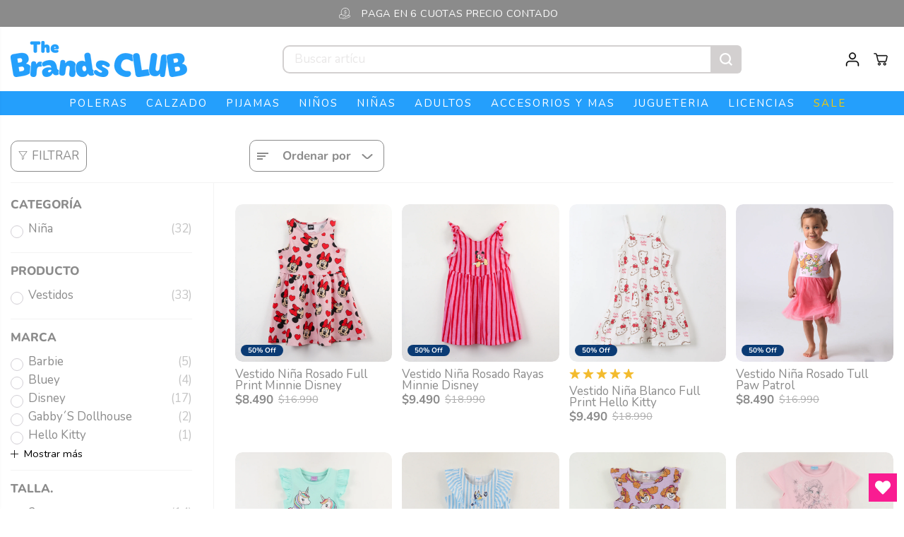

--- FILE ---
content_type: text/html; charset=utf-8
request_url: https://thebrandsclub.com/collections/vestidos
body_size: 64201
content:
<!doctype html>
<html class="no-js" lang="es">
  <head>
    <meta charset="utf-8">
    <meta http-equiv="X-UA-Compatible" content="IE=edge,chrome=1">
    <meta name="viewport" content="width=device-width,initial-scale=1"><meta property="og:site_name" content="The Brands Club cl">
<meta property="og:url" content="https://thebrandsclub.com/collections/vestidos">
<meta property="og:title" content="Vestidos">
<meta property="og:type" content="product.group">
<meta property="og:description" content="Descubre el mejor surtido en ropa, zapatillas y juguetes de las mejores licencias en The Brands Club. Encuentra productos oficiales de Disney, Star Wars, Paw Patrol, Sonic, Bluey y más, con calidad y estilo para toda la familia.">
  <script type="application/ld+json">
    {
      "@context": "http://schema.org",
      "@type": "Organization",
      "name": "The Brands Club cl","sameAs": ["","https:\/\/web.facebook.com\/thebrandsclubchile","","https:\/\/www.instagram.com\/thebrandsclubcl\/","","","https:\/\/www.youtube.com\/channel\/UC4XnMLFWJFUX89stwuNEkyA",""],
      "url":"https:\/\/thebrandsclub.com"}
  </script>
  

<meta name="twitter:card" content="summary_large_image">
<meta name="twitter:title" content="Vestidos">
<meta name="twitter:description" content="Descubre el mejor surtido en ropa, zapatillas y juguetes de las mejores licencias en The Brands Club. Encuentra productos oficiales de Disney, Star Wars, Paw Patrol, Sonic, Bluey y más, con calidad y estilo para toda la familia.">
<link rel="canonical" href="https://thebrandsclub.com/collections/vestidos">
    <link rel="preconnect" href="https://cdn.shopify.com" crossorigin><link rel="icon" type="image/png" href="//thebrandsclub.com/cdn/shop/files/FAVICON-07.png?crop=center&height=32&v=1758558678&width=32">
      <link rel="shortcut-icon" type="image/png" href="//thebrandsclub.com/cdn/shop/files/FAVICON-07.png?crop=center&height=32&v=1758558678&width=32"><link rel="preconnect" href="https://fonts.shopifycdn.com" crossorigin><title>Vestidos</title><script>window.performance && window.performance.mark && window.performance.mark('shopify.content_for_header.start');</script><meta name="google-site-verification" content="_9AoydGKBH0lSJdAceI1xy_C7tpgEywynKG3N4FKzTo">
<meta id="shopify-digital-wallet" name="shopify-digital-wallet" content="/69386567908/digital_wallets/dialog">
<link rel="alternate" type="application/atom+xml" title="Feed" href="/collections/vestidos.atom" />
<link rel="next" href="/collections/vestidos?page=2">
<link rel="alternate" type="application/json+oembed" href="https://thebrandsclub.com/collections/vestidos.oembed">
<script async="async" src="/checkouts/internal/preloads.js?locale=es-CL"></script>
<script id="shopify-features" type="application/json">{"accessToken":"8d9e09b3b70946c15df0d3cca1f3b622","betas":["rich-media-storefront-analytics"],"domain":"thebrandsclub.com","predictiveSearch":true,"shopId":69386567908,"locale":"es"}</script>
<script>var Shopify = Shopify || {};
Shopify.shop = "the-brands-club-cl.myshopify.com";
Shopify.locale = "es";
Shopify.currency = {"active":"CLP","rate":"1.0"};
Shopify.country = "CL";
Shopify.theme = {"name":"YV 13.0.2 - Avance Temporada 12-01...","id":155560870116,"schema_name":"Yuva","schema_version":"13.0.2","theme_store_id":1615,"role":"main"};
Shopify.theme.handle = "null";
Shopify.theme.style = {"id":null,"handle":null};
Shopify.cdnHost = "thebrandsclub.com/cdn";
Shopify.routes = Shopify.routes || {};
Shopify.routes.root = "/";</script>
<script type="module">!function(o){(o.Shopify=o.Shopify||{}).modules=!0}(window);</script>
<script>!function(o){function n(){var o=[];function n(){o.push(Array.prototype.slice.apply(arguments))}return n.q=o,n}var t=o.Shopify=o.Shopify||{};t.loadFeatures=n(),t.autoloadFeatures=n()}(window);</script>
<script id="shop-js-analytics" type="application/json">{"pageType":"collection"}</script>
<script defer="defer" async type="module" src="//thebrandsclub.com/cdn/shopifycloud/shop-js/modules/v2/client.init-shop-cart-sync_-aut3ZVe.es.esm.js"></script>
<script defer="defer" async type="module" src="//thebrandsclub.com/cdn/shopifycloud/shop-js/modules/v2/chunk.common_jR-HGkUL.esm.js"></script>
<script type="module">
  await import("//thebrandsclub.com/cdn/shopifycloud/shop-js/modules/v2/client.init-shop-cart-sync_-aut3ZVe.es.esm.js");
await import("//thebrandsclub.com/cdn/shopifycloud/shop-js/modules/v2/chunk.common_jR-HGkUL.esm.js");

  window.Shopify.SignInWithShop?.initShopCartSync?.({"fedCMEnabled":true,"windoidEnabled":true});

</script>
<script>(function() {
  var isLoaded = false;
  function asyncLoad() {
    if (isLoaded) return;
    isLoaded = true;
    var urls = ["https:\/\/cdn-bundler.nice-team.net\/app\/js\/bundler.js?shop=the-brands-club-cl.myshopify.com"];
    for (var i = 0; i < urls.length; i++) {
      var s = document.createElement('script');
      s.type = 'text/javascript';
      s.async = true;
      s.src = urls[i];
      var x = document.getElementsByTagName('script')[0];
      x.parentNode.insertBefore(s, x);
    }
  };
  if(window.attachEvent) {
    window.attachEvent('onload', asyncLoad);
  } else {
    window.addEventListener('load', asyncLoad, false);
  }
})();</script>
<script id="__st">var __st={"a":69386567908,"offset":-10800,"reqid":"7f1b8838-4be0-4da0-bcc5-b200b3b1a6d9-1769023660","pageurl":"thebrandsclub.com\/collections\/vestidos","u":"4a257f08f067","p":"collection","rtyp":"collection","rid":469253685476};</script>
<script>window.ShopifyPaypalV4VisibilityTracking = true;</script>
<script id="captcha-bootstrap">!function(){'use strict';const t='contact',e='account',n='new_comment',o=[[t,t],['blogs',n],['comments',n],[t,'customer']],c=[[e,'customer_login'],[e,'guest_login'],[e,'recover_customer_password'],[e,'create_customer']],r=t=>t.map((([t,e])=>`form[action*='/${t}']:not([data-nocaptcha='true']) input[name='form_type'][value='${e}']`)).join(','),a=t=>()=>t?[...document.querySelectorAll(t)].map((t=>t.form)):[];function s(){const t=[...o],e=r(t);return a(e)}const i='password',u='form_key',d=['recaptcha-v3-token','g-recaptcha-response','h-captcha-response',i],f=()=>{try{return window.sessionStorage}catch{return}},m='__shopify_v',_=t=>t.elements[u];function p(t,e,n=!1){try{const o=window.sessionStorage,c=JSON.parse(o.getItem(e)),{data:r}=function(t){const{data:e,action:n}=t;return t[m]||n?{data:e,action:n}:{data:t,action:n}}(c);for(const[e,n]of Object.entries(r))t.elements[e]&&(t.elements[e].value=n);n&&o.removeItem(e)}catch(o){console.error('form repopulation failed',{error:o})}}const l='form_type',E='cptcha';function T(t){t.dataset[E]=!0}const w=window,h=w.document,L='Shopify',v='ce_forms',y='captcha';let A=!1;((t,e)=>{const n=(g='f06e6c50-85a8-45c8-87d0-21a2b65856fe',I='https://cdn.shopify.com/shopifycloud/storefront-forms-hcaptcha/ce_storefront_forms_captcha_hcaptcha.v1.5.2.iife.js',D={infoText:'Protegido por hCaptcha',privacyText:'Privacidad',termsText:'Términos'},(t,e,n)=>{const o=w[L][v],c=o.bindForm;if(c)return c(t,g,e,D).then(n);var r;o.q.push([[t,g,e,D],n]),r=I,A||(h.body.append(Object.assign(h.createElement('script'),{id:'captcha-provider',async:!0,src:r})),A=!0)});var g,I,D;w[L]=w[L]||{},w[L][v]=w[L][v]||{},w[L][v].q=[],w[L][y]=w[L][y]||{},w[L][y].protect=function(t,e){n(t,void 0,e),T(t)},Object.freeze(w[L][y]),function(t,e,n,w,h,L){const[v,y,A,g]=function(t,e,n){const i=e?o:[],u=t?c:[],d=[...i,...u],f=r(d),m=r(i),_=r(d.filter((([t,e])=>n.includes(e))));return[a(f),a(m),a(_),s()]}(w,h,L),I=t=>{const e=t.target;return e instanceof HTMLFormElement?e:e&&e.form},D=t=>v().includes(t);t.addEventListener('submit',(t=>{const e=I(t);if(!e)return;const n=D(e)&&!e.dataset.hcaptchaBound&&!e.dataset.recaptchaBound,o=_(e),c=g().includes(e)&&(!o||!o.value);(n||c)&&t.preventDefault(),c&&!n&&(function(t){try{if(!f())return;!function(t){const e=f();if(!e)return;const n=_(t);if(!n)return;const o=n.value;o&&e.removeItem(o)}(t);const e=Array.from(Array(32),(()=>Math.random().toString(36)[2])).join('');!function(t,e){_(t)||t.append(Object.assign(document.createElement('input'),{type:'hidden',name:u})),t.elements[u].value=e}(t,e),function(t,e){const n=f();if(!n)return;const o=[...t.querySelectorAll(`input[type='${i}']`)].map((({name:t})=>t)),c=[...d,...o],r={};for(const[a,s]of new FormData(t).entries())c.includes(a)||(r[a]=s);n.setItem(e,JSON.stringify({[m]:1,action:t.action,data:r}))}(t,e)}catch(e){console.error('failed to persist form',e)}}(e),e.submit())}));const S=(t,e)=>{t&&!t.dataset[E]&&(n(t,e.some((e=>e===t))),T(t))};for(const o of['focusin','change'])t.addEventListener(o,(t=>{const e=I(t);D(e)&&S(e,y())}));const B=e.get('form_key'),M=e.get(l),P=B&&M;t.addEventListener('DOMContentLoaded',(()=>{const t=y();if(P)for(const e of t)e.elements[l].value===M&&p(e,B);[...new Set([...A(),...v().filter((t=>'true'===t.dataset.shopifyCaptcha))])].forEach((e=>S(e,t)))}))}(h,new URLSearchParams(w.location.search),n,t,e,['guest_login'])})(!0,!0)}();</script>
<script integrity="sha256-4kQ18oKyAcykRKYeNunJcIwy7WH5gtpwJnB7kiuLZ1E=" data-source-attribution="shopify.loadfeatures" defer="defer" src="//thebrandsclub.com/cdn/shopifycloud/storefront/assets/storefront/load_feature-a0a9edcb.js" crossorigin="anonymous"></script>
<script data-source-attribution="shopify.dynamic_checkout.dynamic.init">var Shopify=Shopify||{};Shopify.PaymentButton=Shopify.PaymentButton||{isStorefrontPortableWallets:!0,init:function(){window.Shopify.PaymentButton.init=function(){};var t=document.createElement("script");t.src="https://thebrandsclub.com/cdn/shopifycloud/portable-wallets/latest/portable-wallets.es.js",t.type="module",document.head.appendChild(t)}};
</script>
<script data-source-attribution="shopify.dynamic_checkout.buyer_consent">
  function portableWalletsHideBuyerConsent(e){var t=document.getElementById("shopify-buyer-consent"),n=document.getElementById("shopify-subscription-policy-button");t&&n&&(t.classList.add("hidden"),t.setAttribute("aria-hidden","true"),n.removeEventListener("click",e))}function portableWalletsShowBuyerConsent(e){var t=document.getElementById("shopify-buyer-consent"),n=document.getElementById("shopify-subscription-policy-button");t&&n&&(t.classList.remove("hidden"),t.removeAttribute("aria-hidden"),n.addEventListener("click",e))}window.Shopify?.PaymentButton&&(window.Shopify.PaymentButton.hideBuyerConsent=portableWalletsHideBuyerConsent,window.Shopify.PaymentButton.showBuyerConsent=portableWalletsShowBuyerConsent);
</script>
<script data-source-attribution="shopify.dynamic_checkout.cart.bootstrap">document.addEventListener("DOMContentLoaded",(function(){function t(){return document.querySelector("shopify-accelerated-checkout-cart, shopify-accelerated-checkout")}if(t())Shopify.PaymentButton.init();else{new MutationObserver((function(e,n){t()&&(Shopify.PaymentButton.init(),n.disconnect())})).observe(document.body,{childList:!0,subtree:!0})}}));
</script>

<script>window.performance && window.performance.mark && window.performance.mark('shopify.content_for_header.end');</script>
    <script>
      document.documentElement.className = document.documentElement.className.replace('no-js', 'js');
    </script><style>
  /*============= page loader css start ========*/
  .yv-page-loader {
    position: fixed;
    width: 100%;
    height: 100%;
    background-color: rgba(255, 255, 255, 1);
    left: 0;
    top: 0;
    display: flex;
    align-items: center;
    justify-content: center;
    z-index: 99;
    opacity: 0;
    transform: translateY(-100%);
  }
  .page-loading .yv-page-loader {
    opacity: 1;
    transform: translateY(0);
  }
  .yv-page-loader img {
    max-width: 100px;
  }
  /*============= page loader css end ========*/
</style>
<style data-shopify>
  @font-face {
  font-family: Nunito;
  font-weight: 400;
  font-style: normal;
  font-display: swap;
  src: url("//thebrandsclub.com/cdn/fonts/nunito/nunito_n4.fc49103dc396b42cae9460289072d384b6c6eb63.woff2") format("woff2"),
       url("//thebrandsclub.com/cdn/fonts/nunito/nunito_n4.5d26d13beeac3116db2479e64986cdeea4c8fbdd.woff") format("woff");
}

  @font-face {
  font-family: Nunito;
  font-weight: 700;
  font-style: normal;
  font-display: swap;
  src: url("//thebrandsclub.com/cdn/fonts/nunito/nunito_n7.37cf9b8cf43b3322f7e6e13ad2aad62ab5dc9109.woff2") format("woff2"),
       url("//thebrandsclub.com/cdn/fonts/nunito/nunito_n7.45cfcfadc6630011252d54d5f5a2c7c98f60d5de.woff") format("woff");
}

  @font-face {
  font-family: Nunito;
  font-weight: 400;
  font-style: italic;
  font-display: swap;
  src: url("//thebrandsclub.com/cdn/fonts/nunito/nunito_i4.fd53bf99043ab6c570187ed42d1b49192135de96.woff2") format("woff2"),
       url("//thebrandsclub.com/cdn/fonts/nunito/nunito_i4.cb3876a003a73aaae5363bb3e3e99d45ec598cc6.woff") format("woff");
}

  @font-face {
  font-family: Nunito;
  font-weight: 700;
  font-style: italic;
  font-display: swap;
  src: url("//thebrandsclub.com/cdn/fonts/nunito/nunito_i7.3f8ba2027bc9ceb1b1764ecab15bae73f86c4632.woff2") format("woff2"),
       url("//thebrandsclub.com/cdn/fonts/nunito/nunito_i7.82bfb5f86ec77ada3c9f660da22064c2e46e1469.woff") format("woff");
}

  @font-face {
  font-family: Nunito;
  font-weight: 800;
  font-style: normal;
  font-display: swap;
  src: url("//thebrandsclub.com/cdn/fonts/nunito/nunito_n8.a4faa34563722dcb4bd960ae538c49eb540a565f.woff2") format("woff2"),
       url("//thebrandsclub.com/cdn/fonts/nunito/nunito_n8.7b9b4d7a0ef879eb46735a0aecb391013c7f7aeb.woff") format("woff");
}

  @font-face {
  font-family: Nunito;
  font-weight: 800;
  font-style: italic;
  font-display: swap;
  src: url("//thebrandsclub.com/cdn/fonts/nunito/nunito_i8.fdb920ecf96435abc44d529f9e602f9ba19afe48.woff2") format("woff2"),
       url("//thebrandsclub.com/cdn/fonts/nunito/nunito_i8.b8e4a2eb1ed3c30c12022caf65679663c10ea9f4.woff") format("woff");
}

  @font-face {
  font-family: Nunito;
  font-weight: 400;
  font-style: normal;
  font-display: swap;
  src: url("//thebrandsclub.com/cdn/fonts/nunito/nunito_n4.fc49103dc396b42cae9460289072d384b6c6eb63.woff2") format("woff2"),
       url("//thebrandsclub.com/cdn/fonts/nunito/nunito_n4.5d26d13beeac3116db2479e64986cdeea4c8fbdd.woff") format("woff");
}

  @font-face {
  font-family: Nunito;
  font-weight: 700;
  font-style: normal;
  font-display: swap;
  src: url("//thebrandsclub.com/cdn/fonts/nunito/nunito_n7.37cf9b8cf43b3322f7e6e13ad2aad62ab5dc9109.woff2") format("woff2"),
       url("//thebrandsclub.com/cdn/fonts/nunito/nunito_n7.45cfcfadc6630011252d54d5f5a2c7c98f60d5de.woff") format("woff");
}

  @font-face {
  font-family: Nunito;
  font-weight: 400;
  font-style: italic;
  font-display: swap;
  src: url("//thebrandsclub.com/cdn/fonts/nunito/nunito_i4.fd53bf99043ab6c570187ed42d1b49192135de96.woff2") format("woff2"),
       url("//thebrandsclub.com/cdn/fonts/nunito/nunito_i4.cb3876a003a73aaae5363bb3e3e99d45ec598cc6.woff") format("woff");
}

  :root {
    --body-background: #ffffff;
    --gray: #cfcbcb;
    --dark-gray: #747474;
    --green:#6cad61;
    --red:#ec7c7c;
    --heading-font-family:Nunito,sans-serif;
    --heading-font-weight:800;
    --heading-font-style:normal;
    --font-family:Nunito,sans-serif;
    --font-weight:400;
    --font-style:normal;
    --body-font-weight-bold: 300;
    --accent-font-family: Nunito,sans-serif;
    --accent_spacing: 0.025em;
    --accent-font-style:normal; ;
    --accent_line_height: 1.6;
    --accent-font-weight: 400;
    --thin:100;
    --light:300;
    --normal:400;
    --medium:500;
    --semibold:600;
    --bold:700;
    --extrabold:900;
    --theme-color: #000000;
    --theme-light-color: rgba(0, 0, 0, 0.1);
    --colorTextBody: #8b8b8b;
    --colorLightTextBody: rgba(139, 139, 139, 0.5);
    --colorXlightTextBody: rgba(139, 139, 139, 0.3);
    --colorXXlightTextBody: rgba(139, 139, 139, 0.1);
    --cartDotColor: #249ffc;
    --cartDotColorLight:rgba(36, 159, 252, 0.3);
    --cartDotColorNull:rgba(36, 159, 252, 0);
    --colorBtnPrimary: #249ffc;
    --colorBtnPrimaryText: #ffffff;
    --colorBtnPrimaryBorder: #249ffc;
    --colorBtnSecondary: #ffffff;
    --colorBtnSecondaryText:#249ffc;
    --colorBtnSecondaryBorder:#249ffc;
    --primaryColorBody: #ffffff;
    --primaryColorXlightBody: rgba(255, 255, 255, 0.3);
    --primaryColorXXlightBody: rgba(255, 255, 255, 0.1);
    --saleBadgeBg:#f91c91;
    --saleBadgeText:#ffffff;
    --soldBadgeBg:#8b8b8b;
    --soldBadgeText:#ffffff;
    --preorderBadgeBg:#0dc268;
    --preorderBadgeText:#ffffff;
    --customBadgeBg:#f91c91;
    --customBadgeText:#ffffff;
    --secondaryColorBody: #ffffff;
    --product-grid-image-size:contain;
    --primaryCardBackground: #000000;
    --secondaryCardBackground: #ffffff;
    --tertiaryCardBackground: #ffffff;
    --quaternaryCardBackground: #ffffff;
    --gradientCardBackground: #ffffff;
    --primaryCardText: #000000;
    --secondaryCardText: #000000;
    --tertiaryCardText: #000000;
    --quaternaryCardText: #000000;
    --gradientCardText: ;
    --cardRadius: 10px;
    --inputRadius: 10px;
    --primaryBorderColor: #249ffc;
    --secondaryBorderColor: #249ffc;
    --tertiaryBorderColor: #249ffc;
    --quaternaryBorderColor: #8b8b8b;
    --gradientBorderColor: ;
     --line-clamp-count: 2;
    
--primarySocialIconBg:#e6e6e6;
      --primaryAlternateBg:#f2f2f2;--secondarySocialIconBg:#e6e6e6;--tertiarySocialIconBg:#fa4ea9;--quaternarySocialIconBg:#e6e6e6;
--cartBottomBg:#e6e6e6;
    --secondarycolorTextBody: #249ffc;
    --secondaryColorLightTextBody: rgba(36, 159, 252, 0.5);
    --secondaryColorXlightTextBody: rgba(36, 159, 252, 0.3);
    --secondaryColorXXlightTextBody: rgba(36, 159, 252, 0.1);
    --secondary_heading_color: #249ffc;
    --secondary_subheading_color: #181818;
    --tertiaryColorBody:#f91c91;
    --tertiarycolorTextBody: #ffffff;
    --tertiaryColorLightTextBody: rgba(255, 255, 255, 0.5);
    --tertiaryColorXlightTextBody: rgba(255, 255, 255, 0.3);
    --tertiaryColorXXlightTextBody: rgba(255, 255, 255, 0.1);
    --tertiary_heading_color: #ffffff;
    --tertiary_subheading_color: #181818;
    --gradientColorBody: linear-gradient(262deg, rgba(237, 235, 234, 1), rgba(238, 238, 238, 1) 100%);
    --quaternaryColorBody: #ffffff;
    --quaternarycolorTextBody: #8b8b8b;
    --quaternaryColorLightTextBody: rgba(139, 139, 139, 0.5);
    --quaternaryColorXlightTextBody: rgba(139, 139, 139, 0.3);
    --quaternaryColorXXlightTextBody: rgba(139, 139, 139, 0.1);
    --quaternary_heading_color: #8b8b8b;
    --quaternary_subheading_color: #181818;
    --colorImageBg: #ffffff;
    --colorImageBorder: #000000;
    --productImageBorder:0;
    --articleImageBorder:0;
    --collectionImageBorder:0;
    --colorTextSavings: #ffffff;
    --colorBgSavings: #0b3b74;
    --heading_color: #8b8b8b;
    --subheading_color: #181818;
    --heading_base_size: 0.95;
    --heading_spacing: 0.0em;
    --heading_line_height: 1.3;
    --base_spacing: 0.0em;
    --base_line_height: 1;
    --text_base_size: 1.21;
    --buttonRadius: 6px;
    --productGridRadius: 20px;
    --headingTextTransform:uppercase;
    --buttonFontFamily: var(--font-family);
    --buttonFontStyle: var(--font-style);
    --buttonFontWeight: var(--font-weight);
    --variantFontFamily: var(--font-family);
    --variantFontStyle: var(--font-style);
    --variantFontWeight: var(--font-weight);
    --filtersHeadingFontFamily: var(--font-family);
    --filtersHeadingFontStyle: var(--font-style);
    --filtersHeadingFontWeight: var(--font-weight);
    --priceFontFamily: var(--font-family);
    --priceFontStyle: var(--font-style);
    --priceFontWeight: var(--font-weight);
    --tabHeadingFontFamily: var(--font-family);
    --tabHeadingFontStyle: var(--font-style);
    --tabHeadingFontWeight: var(--font-weight);
    --tabHeadingTextTransform:;
    --navigationFontFamily: var(--font-family);
    --navigationFontStyle: var(--font-style);
    --navigationFontWeight: var(--font-weight);
    --navigationTextTransform:;
    --variantTextTransform:uppercase;
    --xsmallText:calc(var(--text_base_size) * 10px);
    --smallText: calc(var(--text_base_size) * 12px);
    --text: calc(var(--text_base_size) * 14px);
    --mediumText: calc(var(--text_base_size) * 16px);
    --largeText: calc(var(--text_base_size) * 18px);
    --xlargeText:  calc(var(--text_base_size) * 20px);
    --buttonAnimationDirection:translateX(-100%);
  }

  @media (min-width:1025px) {
        
    .button:before,
    .pdp-action-container button.shopify-payment-button__button--hidden:before,
    .pdp-action-container button.shopify-payment-button__button:before,
    .tertiary-button:before {
        content: "";
        position: absolute;top:0;
          right:0;
          width:0;
          height:100%;z-index: -1;
        transition: 0.6s ease-in-out;
    }
    .button:hover:before,
    .pdp-action-container button.shopify-payment-button__button--hidden:hover:before,
    .pdp-action-container button.shopify-payment-button__button:hover:before,
    .secondary-button:hover:before {right:auto;
        left:0;
        width:100%;}
    
  }
  .yv-product-title{
    opacity:1.0;
  } 
  .countryflags { display:flex; height: 20px; flex-shrink: 0; filter: drop-shadow(0px 2px 3px rgb(0 0 0 / 0.1)); }
  .countryflag__AD { background-position: 0 0; } .countryflag__AE { background-position: -21px 0; } .countryflag__AF {
  background-position: 0 -21px; } .countryflag__African_nion { background-position: -21px -21px; } .countryflag__AG {
  background-position: -42px 0; } .countryflag__AI { background-position: -42px -21px; } .countryflag__AL {
  background-position: 0 -42px; } .countryflag__AM { background-position: -21px -42px; } .countryflag__AMS {
  background-position: -42px -42px; } .countryflag__AO { background-position: -63px 0; } .countryflag__AQ {
  background-position: -63px -21px; } .countryflag__AR { background-position: -63px -42px; } .countryflag__AS {
  background-position: 0 -63px; } .countryflag__AT { background-position: -21px -63px; } .countryflag__AU {
  background-position: -42px -63px; } .countryflag__AW { background-position: -63px -63px; } .countryflag__AX {
  background-position: -84px 0; } .countryflag__AZ { background-position: -84px -21px; } .countryflag__BA {
  background-position: -84px -42px; } .countryflag__BB { background-position: -84px -63px; } .countryflag__BD {
  background-position: 0 -84px; } .countryflag__BE { background-position: -21px -84px; } .countryflag__BF {
  background-position: -42px -84px; } .countryflag__BG { background-position: -63px -84px; } .countryflag__BH {
  background-position: -84px -84px; } .countryflag__BI { background-position: -105px 0; } .countryflag__BJ {
  background-position: -105px -21px; } .countryflag__BL { background-position: -105px -42px; } .countryflag__BM {
  background-position: -105px -63px; } .countryflag__BN { background-position: -105px -84px; } .countryflag__BO {
  background-position: 0 -105px; } .countryflag__BQ-BO { background-position: -21px -105px; } .countryflag__BQ-SA {
  background-position: -42px -105px; } .countryflag__BQ-SE { background-position: -63px -105px; } .countryflag__BR {
  background-position: -84px -105px; } .countryflag__BS { background-position: -105px -105px; } .countryflag__BT {
  background-position: -126px 0; } .countryflag__BV { background-position: -126px -21px; } .countryflag__BW {
  background-position: -126px -42px; } .countryflag__BY { background-position: -126px -63px; } .countryflag__BZ {
  background-position: -126px -84px; } .countryflag__CA { background-position: -126px -105px; } .countryflag__CC {
  background-position: 0 -126px; } .countryflag__CD { background-position: -21px -126px; } .countryflag__CF {
  background-position: -42px -126px; } .countryflag__CG { background-position: -63px -126px; } .countryflag__CH {
  background-position: -84px -126px; } .countryflag__CI { background-position: -105px -126px; } .countryflag__CK {
  background-position: -126px -126px; } .countryflag__CL { background-position: -147px 0; } .countryflag__CM {
  background-position: -147px -21px; } .countryflag__CN { background-position: -147px -42px; } .countryflag__CO {
  background-position: -147px -63px; } .countryflag__CR { background-position: -147px -84px; } .countryflag__CU {
  background-position: -147px -105px; } .countryflag__CV { background-position: -147px -126px; } .countryflag__CW {
  background-position: 0 -147px; } .countryflag__CX { background-position: -21px -147px; } .countryflag__CY {
  background-position: -42px -147px; } .countryflag__CZ { background-position: -63px -147px; } .countryflag__DE {
  background-position: -84px -147px; } .countryflag__DJ { background-position: -105px -147px; } .countryflag__DK {
  background-position: -126px -147px; } .countryflag__DM { background-position: -147px -147px; } .countryflag__DO {
  background-position: -168px 0; } .countryflag__DZ { background-position: -168px -21px; } .countryflag__EC {
  background-position: -168px -42px; } .countryflag__EE { background-position: -168px -63px; } .countryflag__EG {
  background-position: -168px -84px; } .countryflag__EH { background-position: -168px -105px; } .countryflag__ER {
  background-position: -168px -126px; } .countryflag__ES { background-position: -168px -147px; } .countryflag__ET {
  background-position: 0 -168px; } .countryflag__EUROPE { background-position: -21px -168px; } .countryflag__FI {
  background-position: -42px -168px; } .countryflag__FJ { background-position: -63px -168px; } .countryflag__FK {
  background-position: -84px -168px; } .countryflag__FM { background-position: -105px -168px; } .countryflag__FO {
  background-position: -126px -168px; } .countryflag__FR { background-position: -147px -168px; } .countryflag__GA {
  background-position: -168px -168px; } .countryflag__GB { background-position: -189px -63px; } .countryflag__GB-NIR {
  background-position: -189px -21px; } .countryflag__GB-SCT { background-position: -189px -42px; } .countryflag__GB-UKM {
  background-position: -189px -63px; } .countryflag__GB-WLS { background-position: -189px -84px; } .countryflag__GD {
  background-position: -189px -105px; } .countryflag__GE { background-position: -189px -126px; } .countryflag__GF {
  background-position: -189px -147px; } .countryflag__GG { background-position: -189px -168px; } .countryflag__GH {
  background-position: 0 -189px; } .countryflag__GI { background-position: -21px -189px; } .countryflag__GL {
  background-position: -42px -189px; } .countryflag__GM { background-position: -63px -189px; } .countryflag__GN {
  background-position: -84px -189px; } .countryflag__GP { background-position: -105px -189px; } .countryflag__GP {
  background-position: -126px -189px; } .countryflag__GQ { background-position: -147px -189px; } .countryflag__GR {
  background-position: -168px -189px; } .countryflag__GS { background-position: -189px -189px; } .countryflag__GT {
  background-position: -210px 0; } .countryflag__GU { background-position: -210px -21px; } .countryflag__GW {
  background-position: -210px -42px; } .countryflag__GY { background-position: -210px -63px; } .countryflag__HK {
  background-position: -210px -84px; } .countryflag__HM { background-position: -210px -105px; } .countryflag__HN {
  background-position: -210px -126px; } .countryflag__HR { background-position: -210px -147px; } .countryflag__HT {
  background-position: -210px -168px; } .countryflag__HU { background-position: -210px -189px; } .countryflag__ID {
  background-position: 0 -210px; } .countryflag__IE { background-position: -21px -210px; } .countryflag__IL {
  background-position: -42px -210px; } .countryflag__IM { background-position: -63px -210px; } .countryflag__IN {
  background-position: -84px -210px; } .countryflag__IO { background-position: -105px -210px; } .countryflag__IQ {
  background-position: -126px -210px; } .countryflag__IR { background-position: -147px -210px; } .countryflag__IS {
  background-position: -168px -210px; } .countryflag__IT { background-position: -189px -210px; } .countryflag__JE {
  background-position: -210px -210px; } .countryflag__JM { background-position: -231px 0; } .countryflag__JO {
  background-position: -231px -21px; } .countryflag__JP { background-position: -231px -42px; } .countryflag__KG {
  background-position: -231px -63px; } .countryflag__KH { background-position: -231px -84px; } .countryflag__KI {
  background-position: -231px -105px; } .countryflag__KM { background-position: -231px -126px; } .countryflag__KN {
  background-position: -231px -147px; } .countryflag__KN-SK { background-position: -231px -168px; } .countryflag__KP {
  background-position: -231px -189px; } .countryflag__KR { background-position: -231px -210px; } .countryflag__KW {
  background-position: 0 -231px; } .countryflag__KY { background-position: -21px -231px; } .countryflag__KZ {
  background-position: -42px -231px; } .countryflag__LA { background-position: -63px -231px; } .countryflag__LB {
  background-position: -84px -231px; } .countryflag__LC { background-position: -105px -231px; } .countryflag__LI {
  background-position: -126px -231px; } .countryflag__LK { background-position: -147px -231px; } .countryflag__LR {
  background-position: -168px -231px; } .countryflag__LS { background-position: -189px -231px; } .countryflag__LT {
  background-position: -210px -231px; } .countryflag__LU { background-position: -231px -231px; } .countryflag__LV {
  background-position: -252px 0; } .countryflag__LY { background-position: -252px -21px; } .countryflag__MA {
  background-position: -252px -42px; } .countryflag__MC { background-position: -252px -63px; } .countryflag__MD {
  background-position: -252px -84px; } .countryflag__ME { background-position: -252px -105px; } .countryflag__MF {
  background-position: -252px -126px; } .countryflag__MG { background-position: -252px -147px; } .countryflag__MH {
  background-position: -252px -168px; } .countryflag__MK { background-position: -252px -189px; } .countryflag__ML {
  background-position: -252px -210px; } .countryflag__MM { background-position: -252px -231px; } .countryflag__MN {
  background-position: 0 -252px; } .countryflag__MO { background-position: -21px -252px; } .countryflag__MP {
  background-position: -42px -252px; } .countryflag__MQ { background-position: -63px -252px; } .countryflag__MQ-UNF {
  background-position: -84px -252px; } .countryflag__MR { background-position: -105px -252px; } .countryflag__MS {
  background-position: -126px -252px; } .countryflag__MT { background-position: -147px -252px; } .countryflag__MU {
  background-position: -168px -252px; } .countryflag__MV { background-position: -189px -252px; } .countryflag__MW {
  background-position: -210px -252px; } .countryflag__MX { background-position: -231px -252px; } .countryflag__MY {
  background-position: -252px -252px; } .countryflag__MZ { background-position: -273px 0; } .countryflag__NA {
  background-position: -273px -21px; } .countryflag__NC { background-position: -273px -42px; } .countryflag__NE {
  background-position: -273px -63px; } .countryflag__NF { background-position: -273px -84px; } .countryflag__NG {
  background-position: -273px -105px; } .countryflag__NI { background-position: -273px -126px; } .countryflag__NL {
  background-position: -273px -147px; } .countryflag__NO { background-position: -273px -168px; } .countryflag__NP {
  background-position: -273px -189px; } .countryflag__NR { background-position: -273px -210px; } .countryflag__NU {
  background-position: -273px -231px; } .countryflag__NZ { background-position: -273px -252px; } .countryflag__OM {
  background-position: 0 -273px; } .countryflag__PA { background-position: -21px -273px; } .countryflag__PE {
  background-position: -42px -273px; } .countryflag__PF { background-position: -63px -273px; } .countryflag__PG {
  background-position: -84px -273px; } .countryflag__PH { background-position: -105px -273px; } .countryflag__PK {
  background-position: -126px -273px; } .countryflag__PL { background-position: -147px -273px; } .countryflag__PM {
  background-position: -168px -273px; } .countryflag__PM-UNF { background-position: -189px -273px; } .countryflag__PN {
  background-position: -210px -273px; } .countryflag__PR { background-position: -231px -273px; } .countryflag__PS {
  background-position: -252px -273px; } .countryflag__PT { background-position: -273px -273px; } .countryflag__PW {
  background-position: -294px 0; } .countryflag__PY { background-position: -294px -21px; } .countryflag__QA {
  background-position: -294px -42px; } .countryflag__RAINBOW { background-position: -294px -63px; } .countryflag__RE {
  background-position: -294px -84px; } .countryflag__RO { background-position: -294px -105px; } .countryflag__RS {
  background-position: -294px -126px; } .countryflag__RU { background-position: -294px -147px; } .countryflag__RW {
  background-position: -294px -168px; } .countryflag__SA { background-position: -294px -189px; } .countryflag__SB {
  background-position: -294px -210px; } .countryflag__SC { background-position: -294px -231px; } .countryflag__SD {
  background-position: -294px -252px; } .countryflag__SE { background-position: -294px -273px; } .countryflag__SG {
  background-position: 0 -294px; } .countryflag__SH { background-position: -21px -294px; } .countryflag__SI {
  background-position: -42px -294px; } .countryflag__SJ { background-position: -63px -294px; } .countryflag__SK {
  background-position: -84px -294px; } .countryflag__SL { background-position: -105px -294px; } .countryflag__SM {
  background-position: -126px -294px; } .countryflag__SN { background-position: -147px -294px; } .countryflag__SO {
  background-position: -168px -294px; } .countryflag__SR { background-position: -189px -294px; } .countryflag__SS {
  background-position: -210px -294px; } .countryflag__ST { background-position: -231px -294px; } .countryflag__SV {
  background-position: -252px -294px; } .countryflag__SX { background-position: -273px -294px; } .countryflag__SY {
  background-position: -294px -294px; } .countryflag__SZ { background-position: -315px 0; } .countryflag__TC {
  background-position: -315px -21px; } .countryflag__TD { background-position: -315px -42px; } .countryflag__TF {
  background-position: -315px -63px; } .countryflag__TG { background-position: -315px -84px; } .countryflag__TH {
  background-position: -315px -105px; } .countryflag__TJ { background-position: -315px -126px; } .countryflag__TK {
  background-position: -315px -147px; } .countryflag__TL { background-position: -315px -168px; } .countryflag__TM {
  background-position: -315px -189px; } .countryflag__TN { background-position: -315px -210px; } .countryflag__TO {
  background-position: -315px -231px; } .countryflag__TR { background-position: -315px -252px; } .countryflag__TT {
  background-position: -315px -273px; } .countryflag__TV { background-position: -315px -294px; } .countryflag__TW {
  background-position: 0 -315px; } .countryflag__TZ { background-position: -21px -315px; } .countryflag__UA {
  background-position: -42px -315px; } .countryflag__UG { background-position: -63px -315px; } .countryflag__UM {
  background-position: -84px -315px; } .countryflag__Union_f_outh_merican_ations { background-position: -105px -315px; }
  .countryflag__US { background-position: -126px -315px; } .countryflag__UY { background-position: -147px -315px; }
  .countryflag__UZ { background-position: -168px -315px; } .countryflag__VA { background-position: -189px -315px; }
  .countryflag__VC { background-position: -210px -315px; } .countryflag__VE { background-position: -231px -315px; }
  .countryflag__VG { background-position: -252px -315px; } .countryflag__VI { background-position: -273px -315px; }
  .countryflag__VN { background-position: -294px -315px; } .countryflag__VU { background-position: -315px -315px; }
  .countryflag__WF { background-position: -336px 0; } .countryflag__WS { background-position: -336px -21px; }
  .countryflag__XK { background-position: -336px -42px; } .countryflag__YE { background-position: -336px -63px; }
  .countryflag__YT-UNF { background-position: -336px -84px; } .countryflag__ZA { background-position: -336px -105px; }
  .countryflag__ZM { background-position: -336px -126px; } .countryflag__ZW { background-position: -336px -147px; }
  .langdrop {
    display: flex;
    align-items: center;
  }
  .langdrop .select-box {
    margin: 0 5px;
  }
  .langdrop .select-box .form-control {
    padding: 4px 10px;
    min-height: 36px;
    min-width: 140px;
    max-width: 200px;
    border-radius: 5px;
    background: var(--footer-form-bg);
    color: var(--footer-form-text-color);
    border-color: var(--footer-form-border-color);
  }
  .country-dropdown,
  .lang-dropdown {
    position: relative;
  }
  .country-dropdown-item {
    position: relative;
    min-height: 40px;
    max-width: 100%;
    width: max-content;
    padding: 4px 10px 4px;
    padding-right: 30px;
    display: flex;
    align-items: center;
    border: 0;
    font-size: var(--text);
    border-radius: 5px;
    text-transform: uppercase;
  }
  .footer-dropdown .country-dropdown-item {
    min-height: 44px;
    padding: 4px 24px 4px 10px;
  }
  .countryflags {
      margin-right: 10px;
  }
  .country-dropdown-item .country-name {
    line-height: 11px;
  }
  .active .country-dropdown-expand {
    max-height: 300px;
    overflow: auto;
    transition: max-height 0.5s ease;
  }
  .country-dropdown-expand {
      display: none;
      position: absolute;
      width: max-content;
      min-width: 100px;
      max-height: 300px;
      overflow-y: auto;
      background: var(--primaryColorBody);
      left: 0;
      bottom: 120%;
      border-radius: 5px;
      z-index: 2;
      transition: all 0.5s ease;
      box-shadow: 0 1px 10px #00000026;
  }
  .announcement-bar-main-wrapper .country-dropdown-expand {
    bottom: auto;
    top: 100%;
  }
  .country-list {
    padding: 6px 4px;
  }
  .country-list-item {
    color: var(--footer-text-color);
    padding: 5px 10px;
    font-size: var(--small-text);
  }
  .country-list-item .custom-checkbox {
    display: flex;
    align-items: flex-start;
    padding-left: 0;
    background: transparent;
    color: var(--footer-form-text-color);
    font-size: var(--xsmall-text);
    text-align: left;
  }
  .country-dropdown-item:after {
    border-bottom-style: solid;
    border-bottom-width: 2px;
    border-right-style: solid;
    border-right-width: 2px;
    content: "";
    display: inline-block;
    height: 6px;
    right: 14px;
    position: absolute;
    top: calc(50% - 5px);
    width: 6px;
    border-color: var(--footer-form-text-color);
    filter: none;
    transform: rotate(45deg);
  }
  
  
  
  
</style>
<link href="//thebrandsclub.com/cdn/shop/t/43/assets/common.min.css?v=179279524211604699501768222223" as="style" rel="preload">
<link href="//thebrandsclub.com/cdn/shop/t/43/assets/customer.css?v=90915295638819142111768222223" as="style" rel="preload">
<link href="//thebrandsclub.com/cdn/shop/t/43/assets/header.min.css?v=55497428753249953111768222223" as="style" rel="preload">
<link href="//thebrandsclub.com/cdn/shop/t/43/assets/footer.min.css?v=25253241281639914281768222223" as="style" rel="preload">
<link href="//thebrandsclub.com/cdn/shop/t/43/assets/theme.min.css?v=157398323197773546251768222223" as="style" rel="preload">
<link href="//thebrandsclub.com/cdn/shop/t/43/assets/responsive.min.css?v=104875283478717207631768222223" as="style" rel="preload">
<link href="//thebrandsclub.com/cdn/shop/t/43/assets/fancybox.min.css?v=82321193459872401151768222223" as="style" rel="preload">
<link href="//thebrandsclub.com/cdn/shop/t/43/assets/flickity.min.css?v=49248182386471138231768222223" as="style" rel="preload">

  <link href="//thebrandsclub.com/cdn/shop/t/43/assets/aos.css?v=114628232695009691351768222223" as="style" rel="preload">

<link href="//thebrandsclub.com/cdn/shop/t/43/assets/flickity.min.css?v=49248182386471138231768222223" rel="stylesheet" type="text/css" media="all" />
<link href="//thebrandsclub.com/cdn/shop/t/43/assets/fancybox.min.css?v=82321193459872401151768222223" rel="stylesheet" type="text/css" media="all" />
<link href="//thebrandsclub.com/cdn/shop/t/43/assets/common.min.css?v=179279524211604699501768222223" rel="stylesheet" type="text/css" media="all" />
<link href="//thebrandsclub.com/cdn/shop/t/43/assets/customer.css?v=90915295638819142111768222223" rel="stylesheet" type="text/css" media="all" />
<link href="//thebrandsclub.com/cdn/shop/t/43/assets/header.min.css?v=55497428753249953111768222223" rel="stylesheet" type="text/css" media="all" />
<link href="//thebrandsclub.com/cdn/shop/t/43/assets/footer.min.css?v=25253241281639914281768222223" rel="stylesheet" type="text/css" media="all" />
<link href="//thebrandsclub.com/cdn/shop/t/43/assets/theme.min.css?v=157398323197773546251768222223" rel="stylesheet" type="text/css" media="all" />
<link href="//thebrandsclub.com/cdn/shop/t/43/assets/responsive.min.css?v=104875283478717207631768222223" rel="stylesheet" type="text/css" media="all" />

  <link href="//thebrandsclub.com/cdn/shop/t/43/assets/aos.css?v=114628232695009691351768222223" rel="stylesheet" type="text/css" media="all" />



  <link rel="stylesheet" href="//thebrandsclub.com/cdn/shop/t/43/assets/nouislider.min.css?v=37059483690359527951768222223">

<script>       
  var focusElement = '';
  var productSlider;
  var productThumbSlider; 
    const moneyFormat = '${{ amount_no_decimals_with_comma_separator }}';
    const moneyFormatWithoutCurrency = '{{ amount_no_decimals_with_comma_separator }}';
  const freeShippingBarText = `Te faltan ||amount|| para obtener el envío gratis en Región Metropolitana`;
  const freeShippingBarSuccessText = `¡Felicitaciones! Ya tienes despacho gratis en Santiago`;
  const shopCurrency = `CLP`;
  const freeShippingBarAmount = 4999000;const freeShippingBarStatus = true;const gridPickupAvailabilityStatus = false;const addToCartText = 'Añadir al carrito';
  const preorderText = 'Hacer un pedido';
  const preorderStatus = true;
  const soldOutText = 'Agotado';
  const saleText = 'Venta';
  const saleOffText = 'Off';
  const regularPriceText = 'Precio regular';
  const comparePriceText = 'Precio de venta'; 
  const savedPriceText = 'Guardaste';
  const unitPriceText = 'Precio unitario';
  const priceVariText = 'De [[price]]';
  const cartTitleLabel = 'Tu carrito';
  const errorLabel = 'Error';
  const notAvailableLabel = 'No enviamos a este destino.';
  const variantStyle = 'swatch';
  const pickUpAvialabiliyHeading = 'Recoger disponibilidad';
  const productGridContentAlignment = 'text-left';
  const unavailableText = 'Indisponible';
  const oneTimePurchaseText = 'Compra única';
  const showSavedAmount = true;
  const savedAmountStyle = 'percentage';
  const quickViewHeading = 'Vista rápida';
  const searchSuggestions = true;
  const searchPageResults = true;
  const searchArticleResults = true;
  const searchCollectionResults = true;
  const searchDrawerSuggestionHead = 'Consultas relacionadas';
  const searchDrawerProductHead = 'Productos';
  const searchDrawerArticleHead = 'Artículos';
  const searchDrawerPageHead = 'Páginas';
  const searchAllResultText = 'Ver todos los resultados';
  const searchRecentTitleText = 'Búsqueda reciente';
  const searchNoResultText = 'No se encontró el resultado.';
  const searchForText = 'Buscar';
  const searchResultText = 'Resultados';
  const searchNoSuggestionText = 'No se encontraron sugerencias.';
  const searchProductImageHeight = 'image-square';
  const searchArticleImageHeight = 'image-landscape';
  const showMoreText = 'Mostrar más';
  const showLessText = 'Mostrar menos';
  const readMoreText = 'Leer más';
  const animationStatus = true;
  const rootUrl = '/';
  const cartUrl = '/cart.js';
  const mainCartUrl = '/cart';
  const cartStatusEmpty = `Tu carro está vacío.`;
  const cartStatusNotEmpty = `Su carro ya tiene algunos artículos.`;var emptyCartStatus = true;const cartAdd = '/cart/add';
  const cartAddUrl = '/cart/add.js';
  const cartUpdateUrl = '/cart/update.js';
  const cartChangeUrl = '/cart/change.js';
  const cartClearUrl = '/cart/clear.js';
  const cartChangeError = "Solo puedes agregar [qty] de este artículo a su carrito.";
  const productRecommendationUrl = '/recommendations/products';
  const googleMapApiKey = '';
  const searchUrl = '/search';
  const preLoadLoadGif = `<div class="yv_load">
          <svg xmlns="http://www.w3.org/2000/svg" xmlns:xlink="http://www.w3.org/1999/xlink"
               style="margin: auto; display: block; shape-rendering: auto;"
               width="200px" height="200px" viewBox="0 0 100 100" preserveAspectRatio="xMidYMid" class="svg-loader" >
            <circle cx="50" cy="50" fill="none" stroke="#dddddd" stroke-width="6" r="35" stroke-dasharray="164.93361431346415 56.97787143782138">
              <animateTransform attributeName="transform" type="rotate" repeatCount="indefinite" dur="1s" values="0 50 50;360 50 50" keyTimes="0;1"/>
            </circle>
          </svg>
    </div>`;
  const noImage = `<svg class="placeholder-svg" xmlns="http://www.w3.org/2000/svg" viewBox="0 0 525.5 525.5"><path d="M324.5 212.7H203c-1.6 0-2.8 1.3-2.8 2.8V308c0 1.6 1.3 2.8 2.8 2.8h121.6c1.6 0 2.8-1.3 2.8-2.8v-92.5c0-1.6-1.3-2.8-2.9-2.8zm1.1 95.3c0 .6-.5 1.1-1.1 1.1H203c-.6 0-1.1-.5-1.1-1.1v-92.5c0-.6.5-1.1 1.1-1.1h121.6c.6 0 1.1.5 1.1 1.1V308z"/><path d="M210.4 299.5H240v.1s.1 0 .2-.1h75.2v-76.2h-105v76.2zm1.8-7.2l20-20c1.6-1.6 3.8-2.5 6.1-2.5s4.5.9 6.1 2.5l1.5 1.5 16.8 16.8c-12.9 3.3-20.7 6.3-22.8 7.2h-27.7v-5.5zm101.5-10.1c-20.1 1.7-36.7 4.8-49.1 7.9l-16.9-16.9 26.3-26.3c1.6-1.6 3.8-2.5 6.1-2.5s4.5.9 6.1 2.5l27.5 27.5v7.8zm-68.9 15.5c9.7-3.5 33.9-10.9 68.9-13.8v13.8h-68.9zm68.9-72.7v46.8l-26.2-26.2c-1.9-1.9-4.5-3-7.3-3s-5.4 1.1-7.3 3l-26.3 26.3-.9-.9c-1.9-1.9-4.5-3-7.3-3s-5.4 1.1-7.3 3l-18.8 18.8V225h101.4z"/><path d="M232.8 254c4.6 0 8.3-3.7 8.3-8.3s-3.7-8.3-8.3-8.3-8.3 3.7-8.3 8.3 3.7 8.3 8.3 8.3zm0-14.9c3.6 0 6.6 2.9 6.6 6.6s-2.9 6.6-6.6 6.6-6.6-2.9-6.6-6.6 3-6.6 6.6-6.6z"/></svg>`;
  const noProductImage = `<svg class="placeholder-svg" xmlns="http://www.w3.org/2000/svg" viewBox="0 0 525.5 525.5"><path d="M375.5 345.2c0-.1 0-.1 0 0 0-.1 0-.1 0 0-1.1-2.9-2.3-5.5-3.4-7.8-1.4-4.7-2.4-13.8-.5-19.8 3.4-10.6 3.6-40.6 1.2-54.5-2.3-14-12.3-29.8-18.5-36.9-5.3-6.2-12.8-14.9-15.4-17.9 8.6-5.6 13.3-13.3 14-23 0-.3 0-.6.1-.8.4-4.1-.6-9.9-3.9-13.5-2.1-2.3-4.8-3.5-8-3.5h-54.9c-.8-7.1-3-13-5.2-17.5-6.8-13.9-12.5-16.5-21.2-16.5h-.7c-8.7 0-14.4 2.5-21.2 16.5-2.2 4.5-4.4 10.4-5.2 17.5h-48.5c-3.2 0-5.9 1.2-8 3.5-3.2 3.6-4.3 9.3-3.9 13.5 0 .2 0 .5.1.8.7 9.8 5.4 17.4 14 23-2.6 3.1-10.1 11.7-15.4 17.9-6.1 7.2-16.1 22.9-18.5 36.9-2.2 13.3-1.2 47.4 1 54.9 1.1 3.8 1.4 14.5-.2 19.4-1.2 2.4-2.3 5-3.4 7.9-4.4 11.6-6.2 26.3-5 32.6 1.8 9.9 16.5 14.4 29.4 14.4h176.8c12.9 0 27.6-4.5 29.4-14.4 1.2-6.5-.5-21.1-5-32.7zm-97.7-178c.3-3.2.8-10.6-.2-18 2.4 4.3 5 10.5 5.9 18h-5.7zm-36.3-17.9c-1 7.4-.5 14.8-.2 18h-5.7c.9-7.5 3.5-13.7 5.9-18zm4.5-6.9c0-.1.1-.2.1-.4 4.4-5.3 8.4-5.8 13.1-5.8h.7c4.7 0 8.7.6 13.1 5.8 0 .1 0 .2.1.4 3.2 8.9 2.2 21.2 1.8 25h-30.7c-.4-3.8-1.3-16.1 1.8-25zm-70.7 42.5c0-.3 0-.6-.1-.9-.3-3.4.5-8.4 3.1-11.3 1-1.1 2.1-1.7 3.4-2.1l-.6.6c-2.8 3.1-3.7 8.1-3.3 11.6 0 .2 0 .5.1.8.3 3.5.9 11.7 10.6 18.8.3.2.8.2 1-.2.2-.3.2-.8-.2-1-9.2-6.7-9.8-14.4-10-17.7 0-.3 0-.6-.1-.8-.3-3.2.5-7.7 3-10.5.8-.8 1.7-1.5 2.6-1.9h155.7c1 .4 1.9 1.1 2.6 1.9 2.5 2.8 3.3 7.3 3 10.5 0 .2 0 .5-.1.8-.3 3.6-1 13.1-13.8 20.1-.3.2-.5.6-.3 1 .1.2.4.4.6.4.1 0 .2 0 .3-.1 13.5-7.5 14.3-17.5 14.6-21.3 0-.3 0-.5.1-.8.4-3.5-.5-8.5-3.3-11.6l-.6-.6c1.3.4 2.5 1.1 3.4 2.1 2.6 2.9 3.5 7.9 3.1 11.3 0 .3 0 .6-.1.9-1.5 20.9-23.6 31.4-65.5 31.4h-43.8c-41.8 0-63.9-10.5-65.4-31.4zm91 89.1h-7c0-1.5 0-3-.1-4.2-.2-12.5-2.2-31.1-2.7-35.1h3.6c.8 0 1.4-.6 1.4-1.4v-14.1h2.4v14.1c0 .8.6 1.4 1.4 1.4h3.7c-.4 3.9-2.4 22.6-2.7 35.1v4.2zm65.3 11.9h-16.8c-.4 0-.7.3-.7.7 0 .4.3.7.7.7h16.8v2.8h-62.2c0-.9-.1-1.9-.1-2.8h33.9c.4 0 .7-.3.7-.7 0-.4-.3-.7-.7-.7h-33.9c-.1-3.2-.1-6.3-.1-9h62.5v9zm-12.5 24.4h-6.3l.2-1.6h5.9l.2 1.6zm-5.8-4.5l1.6-12.3h2l1.6 12.3h-5.2zm-57-19.9h-62.4v-9h62.5c0 2.7 0 5.8-.1 9zm-62.4 1.4h62.4c0 .9-.1 1.8-.1 2.8H194v-2.8zm65.2 0h7.3c0 .9.1 1.8.1 2.8H259c.1-.9.1-1.8.1-2.8zm7.2-1.4h-7.2c.1-3.2.1-6.3.1-9h7c0 2.7 0 5.8.1 9zm-7.7-66.7v6.8h-9v-6.8h9zm-8.9 8.3h9v.7h-9v-.7zm0 2.1h9v2.3h-9v-2.3zm26-1.4h-9v-.7h9v.7zm-9 3.7v-2.3h9v2.3h-9zm9-5.9h-9v-6.8h9v6.8zm-119.3 91.1c-2.1-7.1-3-40.9-.9-53.6 2.2-13.5 11.9-28.6 17.8-35.6 5.6-6.5 13.5-15.7 15.7-18.3 11.4 6.4 28.7 9.6 51.8 9.6h6v14.1c0 .8.6 1.4 1.4 1.4h5.4c.3 3.1 2.4 22.4 2.7 35.1 0 1.2.1 2.6.1 4.2h-63.9c-.8 0-1.4.6-1.4 1.4v16.1c0 .8.6 1.4 1.4 1.4H256c-.8 11.8-2.8 24.7-8 33.3-2.6 4.4-4.9 8.5-6.9 12.2-.4.7-.1 1.6.6 1.9.2.1.4.2.6.2.5 0 1-.3 1.3-.8 1.9-3.7 4.2-7.7 6.8-12.1 5.4-9.1 7.6-22.5 8.4-34.7h7.8c.7 11.2 2.6 23.5 7.1 32.4.2.5.8.8 1.3.8.2 0 .4 0 .6-.2.7-.4 1-1.2.6-1.9-4.3-8.5-6.1-20.3-6.8-31.1H312l-2.4 18.6c-.1.4.1.8.3 1.1.3.3.7.5 1.1.5h9.6c.4 0 .8-.2 1.1-.5.3-.3.4-.7.3-1.1l-2.4-18.6H333c.8 0 1.4-.6 1.4-1.4v-16.1c0-.8-.6-1.4-1.4-1.4h-63.9c0-1.5 0-2.9.1-4.2.2-12.7 2.3-32 2.7-35.1h5.2c.8 0 1.4-.6 1.4-1.4v-14.1h6.2c23.1 0 40.4-3.2 51.8-9.6 2.3 2.6 10.1 11.8 15.7 18.3 5.9 6.9 15.6 22.1 17.8 35.6 2.2 13.4 2 43.2-1.1 53.1-1.2 3.9-1.4 8.7-1 13-1.7-2.8-2.9-4.4-3-4.6-.2-.3-.6-.5-.9-.6h-.5c-.2 0-.4.1-.5.2-.6.5-.8 1.4-.3 2 0 0 .2.3.5.8 1.4 2.1 5.6 8.4 8.9 16.7h-42.9v-43.8c0-.8-.6-1.4-1.4-1.4s-1.4.6-1.4 1.4v44.9c0 .1-.1.2-.1.3 0 .1 0 .2.1.3v9c-1.1 2-3.9 3.7-10.5 3.7h-7.5c-.4 0-.7.3-.7.7 0 .4.3.7.7.7h7.5c5 0 8.5-.9 10.5-2.8-.1 3.1-1.5 6.5-10.5 6.5H210.4c-9 0-10.5-3.4-10.5-6.5 2 1.9 5.5 2.8 10.5 2.8h67.4c.4 0 .7-.3.7-.7 0-.4-.3-.7-.7-.7h-67.4c-6.7 0-9.4-1.7-10.5-3.7v-54.5c0-.8-.6-1.4-1.4-1.4s-1.4.6-1.4 1.4v43.8h-43.6c4.2-10.2 9.4-17.4 9.5-17.5.5-.6.3-1.5-.3-2s-1.5-.3-2 .3c-.1.2-1.4 2-3.2 5 .1-4.9-.4-10.2-1.1-12.8zm221.4 60.2c-1.5 8.3-14.9 12-26.6 12H174.4c-11.8 0-25.1-3.8-26.6-12-1-5.7.6-19.3 4.6-30.2H197v9.8c0 6.4 4.5 9.7 13.4 9.7h105.4c8.9 0 13.4-3.3 13.4-9.7v-9.8h44c4 10.9 5.6 24.5 4.6 30.2z"/><path d="M286.1 359.3c0 .4.3.7.7.7h14.7c.4 0 .7-.3.7-.7 0-.4-.3-.7-.7-.7h-14.7c-.3 0-.7.3-.7.7zm5.3-145.6c13.5-.5 24.7-2.3 33.5-5.3.4-.1.6-.5.4-.9-.1-.4-.5-.6-.9-.4-8.6 3-19.7 4.7-33 5.2-.4 0-.7.3-.7.7 0 .4.3.7.7.7zm-11.3.1c.4 0 .7-.3.7-.7 0-.4-.3-.7-.7-.7H242c-19.9 0-35.3-2.5-45.9-7.4-.4-.2-.8 0-.9.3-.2.4 0 .8.3.9 10.8 5 26.4 7.5 46.5 7.5h38.1zm-7.2 116.9c.4.1.9.1 1.4.1 1.7 0 3.4-.7 4.7-1.9 1.4-1.4 1.9-3.2 1.5-5-.2-.8-.9-1.2-1.7-1.1-.8.2-1.2.9-1.1 1.7.3 1.2-.4 2-.7 2.4-.9.9-2.2 1.3-3.4 1-.8-.2-1.5.3-1.7 1.1s.2 1.5 1 1.7z"/><path d="M275.5 331.6c-.8 0-1.4.6-1.5 1.4 0 .8.6 1.4 1.4 1.5h.3c3.6 0 7-2.8 7.7-6.3.2-.8-.4-1.5-1.1-1.7-.8-.2-1.5.4-1.7 1.1-.4 2.3-2.8 4.2-5.1 4zm5.4 1.6c-.6.5-.6 1.4-.1 2 1.1 1.3 2.5 2.2 4.2 2.8.2.1.3.1.5.1.6 0 1.1-.3 1.3-.9.3-.7-.1-1.6-.8-1.8-1.2-.5-2.2-1.2-3-2.1-.6-.6-1.5-.6-2.1-.1zm-38.2 12.7c.5 0 .9 0 1.4-.1.8-.2 1.3-.9 1.1-1.7-.2-.8-.9-1.3-1.7-1.1-1.2.3-2.5-.1-3.4-1-.4-.4-1-1.2-.8-2.4.2-.8-.3-1.5-1.1-1.7-.8-.2-1.5.3-1.7 1.1-.4 1.8.1 3.7 1.5 5 1.2 1.2 2.9 1.9 4.7 1.9z"/><path d="M241.2 349.6h.3c.8 0 1.4-.7 1.4-1.5s-.7-1.4-1.5-1.4c-2.3.1-4.6-1.7-5.1-4-.2-.8-.9-1.3-1.7-1.1-.8.2-1.3.9-1.1 1.7.7 3.5 4.1 6.3 7.7 6.3zm-9.7 3.6c.2 0 .3 0 .5-.1 1.6-.6 3-1.6 4.2-2.8.5-.6.5-1.5-.1-2s-1.5-.5-2 .1c-.8.9-1.8 1.6-3 2.1-.7.3-1.1 1.1-.8 1.8 0 .6.6.9 1.2.9z"/></svg>`;
  const noResultFound = `<div class="nodatafound_wrapper">
  <div class="nodatafound_box">
    <svg width="113" height="112" viewBox="0 0 113 112" fill="none" xmlns="http://www.w3.org/2000/svg">
      <path opacity="0.6" d="M54.7148 112C84.5491 112 108.715 87.8144 108.715 58C108.715 28.1856 84.5292 4 54.7148 4C24.9005 4 0.714844 28.1459 0.714844 57.9602C0.714844 87.7746 24.9005 112 54.7148 112Z" fill="#DFDFDF"/>
      <path d="M83.8909 16H23.5188C19.7455 16 16.7148 19.1593 16.7148 23H90.7148C90.6948 19.118 87.6641 16 83.8909 16Z" fill="#D9D9D9"/>
      <path d="M16.755 23H90.7148V78.6662C90.7148 81.1631 89.7119 83.5213 87.9466 85.2652C86.1814 87.0091 83.7542 88 81.2668 88H26.1629C23.6354 88 21.2483 87.0091 19.4831 85.2652C17.7178 83.5213 16.7148 81.1235 16.7148 78.6662V23H16.755Z" fill="white"/>
      <path d="M29.4578 57.3904H3.75461C1.69756 57.3904 0 59.0472 0 61.1432V97.8931C0 99.9492 1.65762 101.646 3.75461 101.646H29.4578C31.5148 101.646 33.2124 99.9891 33.2124 97.8931V61.1432C33.1724 59.0672 31.5148 57.3904 29.4578 57.3904Z" fill="white"/>
      <path d="M102.632 0H74.233C72.895 0 71.8564 1.07794 71.8564 2.37546V15.71C71.8564 17.0475 72.9349 18.0855 74.233 18.0855H102.632C103.97 18.0855 105.009 17.0075 105.009 15.71V2.39543C105.049 1.07794 103.97 0 102.632 0Z" fill="white"/>
      <path d="M26.5358 76H6.89339C6.24519 76 5.71484 76.45 5.71484 77C5.71484 77.55 6.24519 78 6.89339 78H26.5358C27.184 78 27.7143 77.55 27.7143 77C27.734 76.45 27.184 76 26.5358 76Z" fill="#DFDFDF"/>
      <path d="M26.5273 93H6.90186C6.249 93 5.71484 93.4407 5.71484 94C5.71484 94.5593 6.249 95 6.90186 95H26.5273C27.1802 95 27.7143 94.5593 27.7143 94C27.7341 93.4576 27.1802 93 26.5273 93Z" fill="#D9D9D9"/>
      <path d="M26.5273 84H6.90186C6.249 84 5.71484 84.4407 5.71484 85C5.71484 85.5593 6.249 86 6.90186 86H26.5273C27.1802 86 27.7143 85.5593 27.7143 85C27.7341 84.4576 27.1802 84 26.5273 84Z" fill="#D9D9D9"/>
      <path d="M14.2565 63H8.17318C6.81901 63 5.71484 64 5.71484 65.2264V66.7736C5.71484 68 6.81901 69 8.17318 69H14.2565C15.6107 69 16.7148 68 16.7148 66.7736V65.2264C16.7148 64 15.6107 63 14.2565 63Z" fill="#DFDFDF"/>
      <path d="M78.7148 12C80.367 12 81.7148 10.6522 81.7148 9C81.7148 7.34783 80.367 6 78.7148 6C77.0627 6 75.7148 7.34783 75.7148 9C75.7148 10.6522 77.0409 12 78.7148 12Z" fill="#D9D9D9"/>
      <path d="M88.7149 12C90.367 12 91.7148 10.6522 91.7148 9C91.7148 7.34783 90.367 6 88.7149 6C87.0627 6 85.7148 7.34783 85.7148 9C85.7366 10.6522 87.0409 12 88.7149 12Z" fill="#D9D9D9"/>
      <path d="M98.7148 12C100.367 12 101.715 10.6522 101.715 9C101.715 7.34783 100.367 6 98.7148 6C97.0627 6 95.7148 7.34783 95.7148 9C95.7366 10.6522 97.0409 12 98.7148 12Z" fill="#D9D9D9"/>
      <path d="M69.2148 89C82.7334 89 93.7148 78.0186 93.7148 64.5C93.7148 50.9814 82.7334 40 69.2148 40C55.6962 40 44.7148 50.9814 44.7148 64.5C44.7347 78.0186 55.6764 89 69.2148 89Z" fill="url(#paint0_linear_13_189)" fill-opacity="0.2"/>
      <path d="M72.4826 64.9903L76.1675 61.3204C76.5184 60.9515 76.6939 60.466 76.6939 59.9806C76.6939 59.4757 76.4989 59.0097 76.1285 58.6408C75.758 58.2718 75.2901 58.0971 74.7832 58.0777C74.2763 58.0777 73.7889 58.2718 73.438 58.6019L69.7531 62.2719L66.0682 58.6019C65.8928 58.4078 65.6783 58.2718 65.4444 58.1553C65.2104 58.0388 64.9569 58 64.684 58C64.4305 58 64.1576 58.0388 63.9236 58.1359C63.6897 58.233 63.4752 58.3689 63.2802 58.5631C63.0853 58.7573 62.9488 58.9515 62.8513 59.2039C62.7538 59.4369 62.7148 59.6893 62.7148 59.9612C62.7148 60.2136 62.7733 60.4854 62.8708 60.7185C62.9878 60.9515 63.1243 61.165 63.3192 61.3398L67.0041 65.0097L63.3777 68.6602C63.1828 68.8349 63.0463 69.0485 62.9293 69.2816C62.8123 69.5146 62.7733 69.767 62.7733 70.0388C62.7733 70.2913 62.8123 70.5631 62.9098 70.7961C63.0073 71.0291 63.1438 71.2427 63.3387 71.4369C63.5337 71.6311 63.7287 71.767 63.9821 71.8641C64.2161 71.9612 64.4695 72 64.7425 72C64.9959 72 65.2689 71.9417 65.5029 71.8447C65.7368 71.7282 65.9513 71.5922 66.1267 71.3981L69.8116 67.7282L73.4964 71.3981C73.8669 71.7282 74.3543 71.9029 74.8417 71.8641C75.3291 71.8447 75.797 71.6505 76.148 71.301C76.4989 70.9515 76.6939 70.4854 76.7134 70C76.7329 69.5146 76.5574 69.0485 76.226 68.6602L72.4826 64.9903Z" fill="#CCCCCC"/>
      <path d="M10.7007 4.74272C10.9516 3.75243 12.4781 3.75243 12.729 4.74272L13.5864 8.0631C13.6909 8.41262 13.9628 8.68447 14.3392 8.76213L17.915 9.55825C18.9815 9.79126 18.9815 11.2087 17.915 11.4417L14.3392 12.2379C13.9628 12.3349 13.67 12.5874 13.5864 12.9369L12.729 16.2573C12.4781 17.2476 10.9516 17.2476 10.7007 16.2573L9.8433 12.9369C9.73875 12.5874 9.46689 12.3155 9.09049 12.2379L5.51469 11.4417C4.44823 11.2087 4.44823 9.79126 5.51469 9.55825L9.09049 8.76213C9.46689 8.66505 9.75966 8.41262 9.8433 8.0631L10.7007 4.74272Z" fill="#D9D9D9"/>
      <path fill-rule="evenodd" clip-rule="evenodd" d="M52.7148 4.93104C53.6459 4.93104 54.4321 4.27586 54.4321 3.5C54.4321 2.72414 53.6459 2.06897 52.7148 2.06897C51.7838 2.06897 50.9976 2.72414 50.9976 3.5C50.9976 4.27586 51.7424 4.93104 52.7148 4.93104ZM52.7148 6C54.37 6 55.7148 4.87931 55.7148 3.5C55.7148 2.12069 54.37 1 52.7148 1C51.0597 1 49.7148 2.12069 49.7148 3.5C49.7148 4.87931 51.0597 6 52.7148 6Z" fill="#D9D9D9"/>
      <path fill-rule="evenodd" clip-rule="evenodd" d="M107.715 29.7172C108.646 29.7172 109.432 28.931 109.432 28C109.432 27.069 108.646 26.2828 107.715 26.2828C106.784 26.2828 105.998 27.069 105.998 28C105.998 28.931 106.784 29.7172 107.715 29.7172ZM107.715 31C109.37 31 110.715 29.6552 110.715 28C110.715 26.3448 109.37 25 107.715 25C106.06 25 104.715 26.3448 104.715 28C104.715 29.6552 106.06 31 107.715 31Z" fill="#D9D9D9"/>
      <path d="M90.7786 78L83.7148 85.5391L103.651 103L110.715 95.4609L90.7786 78Z" fill="#D9D9D9"/>
      <path fill-rule="evenodd" clip-rule="evenodd" d="M98.7148 65C98.7148 81.0206 85.5116 94 69.2148 94C52.9181 94 39.7148 81.0206 39.7148 65C39.7148 48.9794 52.9181 36 69.2148 36C85.5116 36 98.7148 48.9794 98.7148 65ZM94.1857 65C94.1857 78.5559 82.9842 89.5675 69.1946 89.5675C55.405 89.5675 44.2035 78.5559 44.2035 65C44.2035 51.4441 55.405 40.4325 69.1946 40.4325C83.0246 40.4524 94.1857 51.4441 94.1857 65Z" fill="#D9D9D9"/>
      <path d="M103 102.701L110.163 95L111.25 95.9576C112.297 96.8953 112.933 98.1521 112.995 99.5486C113.056 100.945 112.564 102.262 111.62 103.299C110.655 104.317 109.362 104.935 107.926 104.995C106.489 105.055 105.134 104.576 104.067 103.658L103 102.701Z" fill="#D9D9D9"/>
      <defs>
        <linearGradient id="paint0_linear_13_189" x1="60.9937" y1="43.1766" x2="85.6663" y2="107.203" gradientUnits="userSpaceOnUse">
          <stop stop-color="white"/>
          <stop offset="1" stop-color="white"/>
        </linearGradient>
      </defs>
    </svg><h5>No  Found</h5></div>
</div>`;
  const cartDrawerEnable = true;
  var cartItemsCount = 0;
  const browserNotificationStatus = false;
  const browserNotificationBg = '#ffffff';
  const browserNotificationText = '#ffffff';
  const hapticFeedbackStatus = false;
  
  const browserNotificationShape = 'circle';
  
  const stickers = [
    `<svg width="228" height="199" viewBox="0 0 228 199" fill="none">
      <path d="M209.472 18.6241C184.75 -6.20803 144.639 -6.20803 119.889 18.6241L114 24.5324L108.111 18.6241C83.3891 -6.20803 43.278 -6.20803 18.5554 18.6241C6.16682 31.0262 0 47.3022 0 63.5506C0 79.7985 6.16682 96.0746 18.5554 108.477L24.4445 114.385L105.043 195.276C109.99 200.241 118.011 200.241 122.958 195.278L209.472 108.477C221.833 96.0746 228 79.7985 228 63.5506C228 47.3022 221.833 31.0262 209.472 18.6241Z" fill="currentColor"/>
      </svg>`,
    `<svg width="208" height="199" viewBox="0 0 208 199" fill="none">
      <path d="M104 34.1122L136.138 0L142.206 46.6002L188.138 38.0056L165.819 79.2941L208 99.5L165.819 119.706L188.138 160.994L142.206 152.4L136.138 199L104 164.888L71.8622 199L65.794 152.4L19.8622 160.994L42.1813 119.706L0 99.5L42.1813 79.2941L19.8622 38.0056L65.794 46.6002L71.8622 0L104 34.1122Z" fill="currentColor"/>
      </svg>
      `,
    `<svg width="183" height="199" viewBox="0 0 183 199" fill="none">
      <path d="M165.444 100.61C182.387 89.8993 188.079 67.7029 178.035 50.1437C168.174 32.9109 146.751 26.4398 129.09 34.8358C127.631 15.3618 111.379 0 91.5 0C72.2886 0 56.4679 14.3422 54.1053 32.884C37.0341 25.2149 16.515 31.2082 6.48806 47.566C-4.07819 64.8123 0.940359 87.1769 17.5565 98.3895C0.613428 109.101 -5.0792 131.297 4.96463 148.856C14.8265 166.089 36.2488 172.56 53.9098 164.164C55.3692 183.638 71.6213 199 91.5 199C110.711 199 126.532 184.658 128.895 166.116C145.966 173.778 166.482 167.788 176.509 151.431C187.075 134.181 182.056 111.823 165.444 100.61ZM91.5 131.832C73.6166 131.832 59.1171 117.355 59.1171 99.5C59.1171 81.6446 73.6166 67.1679 91.5 67.1679C109.383 67.1679 123.883 81.6446 123.883 99.5C123.883 117.355 109.383 131.832 91.5 131.832Z" fill="currentColor"/>
      </svg>
      `,
    `<svg width="199" height="199" viewBox="0 0 199 199" fill="none">
      <path d="M99.3936 199C154.305 199 199 154.353 199 99.5C199 44.6474 154.305 0 99.3936 0C44.4824 0 0 44.6474 0 99.5C0 154.353 44.4824 199 99.3936 199ZM112.589 58.0417C114.93 55.0652 118.123 53.3643 121.741 52.9391C125.359 52.5139 128.978 53.5769 131.957 55.9156L132.809 56.5534L133.66 55.703C136.214 53.1517 139.619 51.8761 143.237 51.8761C147.068 51.8761 150.687 53.3643 153.241 56.1282C157.923 61.0182 158.349 68.8846 154.092 74.1998C153.666 74.625 153.241 75.2628 152.815 75.688L137.278 90.5705C136.427 91.4209 135.363 91.8462 134.298 91.8462C133.447 91.8462 132.383 91.6335 131.744 90.9957L114.93 77.6015C111.951 75.2628 110.248 72.0737 109.822 68.4594C109.397 64.4199 110.461 60.8056 112.589 58.0417ZM141.109 108.642C142.173 108.642 143.45 109.067 144.089 109.918C144.727 110.768 145.366 111.831 145.366 113.107C144.727 137.982 124.508 157.542 99.3936 157.542C74.2791 157.542 54.0599 137.982 53.2086 113.107C53.2086 112.044 53.6342 110.768 54.4856 109.918C55.3369 109.067 56.4011 108.642 57.4652 108.642H141.109ZM44.4824 58.0417C46.8235 55.0652 50.016 53.3643 53.6342 52.9391C57.2524 52.5139 60.8706 53.5769 63.8503 55.9156L64.7016 56.5534L65.5529 55.703C68.1069 53.1517 71.5123 51.8761 75.1305 51.8761C78.9615 51.8761 82.5797 53.3643 85.1337 56.1282C89.816 61.0182 90.2417 68.8846 85.985 74.1998C85.5594 74.625 85.1337 75.2628 84.708 75.688L69.1711 90.5705C68.3198 91.4209 67.2556 91.8462 66.1914 91.8462C65.3401 91.8462 64.2759 91.6335 63.6374 90.9957L46.8235 77.6015C43.8438 75.2628 42.1412 72.0737 41.7155 68.4594C41.2898 64.4199 42.354 60.8056 44.4824 58.0417Z" fill="currentColor"/>
      </svg>`,
    `<svg width="166" height="199" viewBox="0 0 166 199" fill="none">
      <path d="M165.011 168.266L152.574 57.4336C152.242 54.6144 149.92 52.5139 147.101 52.5139H115.814V33.0561C115.814 14.8144 100.889 0 82.6473 0C64.4057 0 49.4807 14.8144 49.4807 33.0561V52.5139H18.2487C15.4296 52.5139 13.0526 54.6697 12.7762 57.4336C12.7209 58.1522 4.48455 129.682 0.172883 168.266C-0.711562 176.06 1.83122 183.909 7.02733 189.769C12.2787 195.628 19.7412 199 27.6459 199H137.538C145.388 199 152.905 195.628 158.157 189.769C163.408 183.909 165.896 176.06 165.011 168.266ZM104.758 52.5139H60.5362V33.0561C60.5362 20.895 70.4862 11.0556 82.6473 11.0556C94.8084 11.0556 104.758 20.9503 104.758 33.0561V52.5139Z" fill="currentColor"/>
      </svg>`,
    `<svg width="199" height="199" viewBox="0 0 199 199" fill="none">
      <path d="M187.681 72.1325C183.501 67.9609 181.204 62.4044 181.204 56.4953C181.204 35.1566 163.841 17.7944 142.503 17.7944C136.594 17.7944 131.037 15.493 126.865 11.3173C111.784 -3.76829 87.2315 -3.77658 72.1293 11.3173C67.9578 15.4972 62.4012 17.7944 56.4922 17.7944C35.1534 17.7944 17.7913 35.1566 17.7913 56.4953C17.7913 62.4044 15.4899 67.9609 11.3142 72.1325C-3.7714 87.2222 -3.7714 111.779 11.3142 126.869C15.4941 131.04 17.7913 136.597 17.7913 142.506C17.7913 163.844 35.1534 181.207 56.4922 181.207C62.4012 181.207 67.9578 183.508 72.1293 187.684C79.6721 195.227 89.5827 199 99.4974 199C109.412 199 119.319 195.231 126.87 187.684C131.041 183.504 136.598 181.207 142.507 181.207C163.846 181.207 181.208 163.844 181.208 142.506C181.208 136.597 183.509 131.04 187.685 126.869C202.77 111.779 202.77 87.2222 187.685 72.1325H187.681ZM59.0632 71.5146C59.0632 64.6436 64.6322 59.0746 71.5032 59.0746C78.3742 59.0746 83.9432 64.6436 83.9432 71.5146C83.9432 78.3856 78.3742 83.9546 71.5032 83.9546C64.6322 83.9546 59.0632 78.3856 59.0632 71.5146ZM77.462 133.267C75.8406 134.888 73.7217 135.697 71.5986 135.697C69.4755 135.697 67.3565 134.888 65.7352 133.267C62.4966 130.028 62.4966 124.779 65.7352 121.54L121.529 65.7466C124.767 62.508 130.017 62.508 133.255 65.7466C136.494 68.9851 136.494 74.2348 133.255 77.4734L77.462 133.267ZM127.483 139.935C120.612 139.935 115.043 134.366 115.043 127.495C115.043 120.624 120.612 115.055 127.483 115.055C134.354 115.055 139.923 120.624 139.923 127.495C139.923 134.366 134.354 139.935 127.483 139.935Z" fill="currentColor"/>
      </svg>`
  ]  
  
    const stickersTimer = Number(120000);
    
  
  const randomBgColors = ['one', 'two', 'three', 'four', 'five'  ]
  const randomTextColors = ['one', 'two', 'three', 'four', 'five']
</script>
<style>   
</style>
<script src="//thebrandsclub.com/cdn/shop/t/43/assets/jquery.min.js?v=149281586601035762361768222223" defer></script>
<script src="//thebrandsclub.com/cdn/shop/t/43/assets/cookies.min.js?v=122995936109649284831768222223" defer></script>
<script src="//thebrandsclub.com/cdn/shop/t/43/assets/flickity.min.js?v=70145346093221563551768222223" defer></script>
<script src="//thebrandsclub.com/cdn/shop/t/43/assets/fancybox.min.js?v=30264878135814575241768222223" defer></script>
<script src="//thebrandsclub.com/cdn/shop/t/43/assets/parallax.js?v=176613159166806793511768222223" defer></script>
 
  <script src="//thebrandsclub.com/cdn/shop/t/43/assets/aos.js?v=146123878477799097641768222223"></script>

<script src="//thebrandsclub.com/cdn/shop/t/43/assets/common.js?v=87189750523585280761768222223" defer></script>
<script src="//thebrandsclub.com/cdn/shop/t/43/assets/modernizr.min.js?v=182072224963582248741768222223" defer></script>
<script src="//thebrandsclub.com/cdn/shop/t/43/assets/lazysizes.min.js?v=72950210140891278041768222223" defer></script>

  <script src="//thebrandsclub.com/cdn/shop/t/43/assets/nouislider.min.js?v=102832706716492157451768222223" defer></script>
  <script src="//thebrandsclub.com/cdn/shop/t/43/assets/filters.js?v=180728593050237972601768222223" defer></script>

<script src="//thebrandsclub.com/cdn/shop/t/43/assets/cart-ajax.js?v=72441279665854038541768222223" defer></script><!-- BEGIN app block: shopify://apps/microsoft-clarity/blocks/brandAgents_js/31c3d126-8116-4b4a-8ba1-baeda7c4aeea -->





<!-- END app block --><!-- BEGIN app block: shopify://apps/wishlist-hero/blocks/customize-style-block/a9a5079b-59e8-47cb-b659-ecf1c60b9b72 -->
<script>
  try {
    window.WishListHero_setting_theme_override = {
      
      
      
      
      
      
        HeaderFontSize : "30",
      
      
        ProductNameFontSize : "18",
      
      
        PriceFontSize : "16",
      
      t_o_f: true,
      theme_overriden_flag: true
    };
    if (typeof(window.WishListHero_setting) != "undefined" && window.WishListHero_setting) {
      window.WishListHero_setting = {
        ...window.WishListHero_setting,
        ...window.WishListHero_setting_theme_override
      };
    }
  } catch (e) {
    console.error('Error loading config', e);
  }
</script><!-- END app block --><!-- BEGIN app block: shopify://apps/instafeed/blocks/head-block/c447db20-095d-4a10-9725-b5977662c9d5 --><link rel="preconnect" href="https://cdn.nfcube.com/">
<link rel="preconnect" href="https://scontent.cdninstagram.com/">


  <script>
    document.addEventListener('DOMContentLoaded', function () {
      let instafeedScript = document.createElement('script');

      
        instafeedScript.src = 'https://cdn.nfcube.com/instafeed-895bf5e4626d7b27d4d3702795809b98.js';
      

      document.body.appendChild(instafeedScript);
    });
  </script>





<!-- END app block --><!-- BEGIN app block: shopify://apps/microsoft-clarity/blocks/clarity_js/31c3d126-8116-4b4a-8ba1-baeda7c4aeea -->
<script type="text/javascript">
  (function (c, l, a, r, i, t, y) {
    c[a] = c[a] || function () { (c[a].q = c[a].q || []).push(arguments); };
    t = l.createElement(r); t.async = 1; t.src = "https://www.clarity.ms/tag/" + i + "?ref=shopify";
    y = l.getElementsByTagName(r)[0]; y.parentNode.insertBefore(t, y);

    c.Shopify.loadFeatures([{ name: "consent-tracking-api", version: "0.1" }], error => {
      if (error) {
        console.error("Error loading Shopify features:", error);
        return;
      }

      c[a]('consentv2', {
        ad_Storage: c.Shopify.customerPrivacy.marketingAllowed() ? "granted" : "denied",
        analytics_Storage: c.Shopify.customerPrivacy.analyticsProcessingAllowed() ? "granted" : "denied",
      });
    });

    l.addEventListener("visitorConsentCollected", function (e) {
      c[a]('consentv2', {
        ad_Storage: e.detail.marketingAllowed ? "granted" : "denied",
        analytics_Storage: e.detail.analyticsAllowed ? "granted" : "denied",
      });
    });
  })(window, document, "clarity", "script", "sxdv90q2yt");
</script>



<!-- END app block --><!-- BEGIN app block: shopify://apps/wishlist-hero/blocks/app-embed/a9a5079b-59e8-47cb-b659-ecf1c60b9b72 -->


<script type="text/javascript">
  
    window.wishlisthero_buttonProdPageClasses = [];
  
  
    window.wishlisthero_cartDotClasses = [];
  
</script>
<!-- BEGIN app snippet: extraStyles -->

<style>
  .wishlisthero-floating {
    position: absolute;
    top: 5px;
    z-index: 21;
    border-radius: 100%;
    width: fit-content;
    right: 5px;
    left: auto;
    &.wlh-left-btn {
      left: 5px !important;
      right: auto !important;
    }
    &.wlh-right-btn {
      right: 5px !important;
      left: auto !important;
    }
    
  }
  @media(min-width:1300px) {
    .product-item__link.product-item__image--margins .wishlisthero-floating, {
      
        left: 50% !important;
        margin-left: -295px;
      
    }
  }
  .MuiTypography-h1,.MuiTypography-h2,.MuiTypography-h3,.MuiTypography-h4,.MuiTypography-h5,.MuiTypography-h6,.MuiButton-root,.MuiCardHeader-title a {
    font-family: ,  !important;
  }
</style>






<!-- END app snippet -->
<!-- BEGIN app snippet: renderAssets -->

  <link rel="preload" href="https://cdn.shopify.com/extensions/019badc7-12fe-783e-9dfe-907190f91114/wishlist-hero-81/assets/default.css" as="style" onload="this.onload=null;this.rel='stylesheet'">
  <noscript><link href="//cdn.shopify.com/extensions/019badc7-12fe-783e-9dfe-907190f91114/wishlist-hero-81/assets/default.css" rel="stylesheet" type="text/css" media="all" /></noscript>
  <script defer src="https://cdn.shopify.com/extensions/019badc7-12fe-783e-9dfe-907190f91114/wishlist-hero-81/assets/default.js"></script>
<!-- END app snippet -->


<script type="text/javascript">
  try{
  
    var scr_bdl_path = "https://cdn.shopify.com/extensions/019badc7-12fe-783e-9dfe-907190f91114/wishlist-hero-81/assets/bundle2.js";
    window._wh_asset_path = scr_bdl_path.substring(0,scr_bdl_path.lastIndexOf("/")) + "/";
  

  }catch(e){ console.log(e)}
  try{

  
    window.WishListHero_setting = {"ButtonColor":"#f91c91","IconColor":"rgba(255, 255, 255, 1)","IconType":"Heart","IconTypeNum":"1","ThrdParty_Trans_active":false,"ButtonTextBeforeAdding":"Agregar a Lista de favoritos","ButtonTextAfterAdding":"Agregado a lista de favoritos","AnimationAfterAddition":"None","ButtonTextAddToCart":"Agregar al carro","ButtonTextOutOfStock":"Agotado","ButtonTextAddAllToCart":"Agregar todo al carro","ButtonTextRemoveAllToCart":"Eliminar todos los artículos del carro","AddedProductNotificationText":"Producto añadido correctamente","AddedProductToCartNotificationText":"Producto agregado correctamente","ViewCartLinkText":"Ver Carro","SharePopup_TitleText":"Compartir mi lista de favoritos","SharePopup_shareBtnText":"Compartir Lista de favoritos","SharePopup_shareHederText":"Compartir en RRSS","SharePopup_shareCopyText":"o copia el enlace de tu lista de favoritos","SharePopup_shareCancelBtnText":"cancelar","SharePopup_shareCopyBtnText":"copiar","SharePopup_shareCopiedText":"Copiado","SendEMailPopup_BtnText":"Enviar email","SendEMailPopup_FromText":"Nombre","SendEMailPopup_ToText":"Email","SendEMailPopup_BodyText":"Mensaje","SendEMailPopup_SendBtnText":"Enviar","SendEMailPopup_SendNotificationText":"Email enviado correctamente","SendEMailPopup_TitleText":"Mandar Lista de favoritos por Mail","AddProductMessageText":"¿Estás seguro que quieres agregar todos los productos?","RemoveProductMessageText":"¿Estás seguro de que quieres eliminar este producto?","RemoveAllProductMessageText":"¿Estás seguro de que quieres eliminar todos los productos de la lista de favoritos?","RemovedProductNotificationText":"Producto eliminado correctamente","AddAllOutOfStockProductNotificationText":"Hubo un problema al agregar el producto, intenta nuevamente","RemovePopupOkText":"ok","RemovePopup_HeaderText":"¿Estás seguro?","ViewWishlistText":"Ver Lista de favoritos","EmptyWishlistText":"No hay productos en la lista de favoritos","BuyNowButtonText":"Comprar ","BuyNowButtonColor":"rgb(144, 86, 162)","BuyNowTextButtonColor":"rgb(255, 255, 255)","Wishlist_Title":"Lista de Favoritos","WishlistHeaderTitleAlignment":"Left","WishlistProductImageSize":"Normal","PriceColor":"#249ffc","HeaderFontSize":"30","PriceFontSize":"18","ProductNameFontSize":"16","LaunchPointType":"floating_point","DisplayWishlistAs":"popup_window","DisplayButtonAs":"button_with_icon","PopupSize":"xl","ButtonUserConfirmationState":"skipped","ButtonColorAndStyleConfirmationState":"skipped","HideAddToCartButton":false,"NoRedirectAfterAddToCart":false,"DisableGuestCustomer":false,"LoginPopupContent":"Inicia sesión para ver tu Lista de favoritos","LoginPopupLoginBtnText":"Iniciar Sesión","LoginPopupContentFontSize":"20","NotificationPopupPosition":"right","WishlistButtonTextColor":"#ffffff","EnableRemoveFromWishlistAfterAddButtonText":"Eliminar de favoritos","_id":"66b544bf4e2bc3056302a7a3","EnableCollection":false,"EnableShare":true,"RemovePowerBy":false,"EnableFBPixel":false,"EnableGTagIntegration":false,"EnableKlaviyoOnsiteTracking":false,"DisapleApp":false,"FloatPointPossition":"bottom_right","HeartStateToggle":true,"HeaderMenuItemsIndicator":true,"EnableRemoveFromWishlistAfterAdd":true,"EnableTikTokPixelIntegration":false,"Shop":"the-brands-club-cl.myshopify.com","shop":"the-brands-club-cl.myshopify.com","Status":"Active","Plan":"FREE"};
    if(typeof(window.WishListHero_setting_theme_override) != "undefined"){
                                                                                window.WishListHero_setting = {
                                                                                    ...window.WishListHero_setting,
                                                                                    ...window.WishListHero_setting_theme_override
                                                                                };
                                                                            }
                                                                            // Done

  

  }catch(e){ console.error('Error loading config',e); }
</script>


  <script src="https://cdn.shopify.com/extensions/019badc7-12fe-783e-9dfe-907190f91114/wishlist-hero-81/assets/bundle2.js" defer></script>



<script type="text/javascript">
  if (!window.__wishlistHeroArriveScriptLoaded) {
    window.__wishlistHeroArriveScriptLoaded = true;
    function wh_loadScript(scriptUrl) {
      const script = document.createElement('script'); script.src = scriptUrl;
      document.body.appendChild(script);
      return new Promise((res, rej) => { script.onload = function () { res(); }; script.onerror = function () { rej(); } });
    }
  }
  document.addEventListener("DOMContentLoaded", () => {
      wh_loadScript('https://cdn.shopify.com/extensions/019badc7-12fe-783e-9dfe-907190f91114/wishlist-hero-81/assets/arrive.min.js').then(function () {
          document.arrive('.wishlist-hero-custom-button', function (wishlistButton) {
              var ev = new
                  CustomEvent('wishlist-hero-add-to-custom-element', { detail: wishlistButton }); document.dispatchEvent(ev);
          });
      });
  });
</script>


<!-- BEGIN app snippet: TransArray -->
<script>
  window.WLH_reload_translations = function() {
    let _wlh_res = {};
    if (window.WishListHero_setting && window.WishListHero_setting['ThrdParty_Trans_active']) {

      
        

        window.WishListHero_setting["ButtonTextBeforeAdding"] = "";
        _wlh_res["ButtonTextBeforeAdding"] = "";
        

        window.WishListHero_setting["ButtonTextAfterAdding"] = "";
        _wlh_res["ButtonTextAfterAdding"] = "";
        

        window.WishListHero_setting["ButtonTextAddToCart"] = "";
        _wlh_res["ButtonTextAddToCart"] = "";
        

        window.WishListHero_setting["ButtonTextOutOfStock"] = "";
        _wlh_res["ButtonTextOutOfStock"] = "";
        

        window.WishListHero_setting["ButtonTextAddAllToCart"] = "";
        _wlh_res["ButtonTextAddAllToCart"] = "";
        

        window.WishListHero_setting["ButtonTextRemoveAllToCart"] = "";
        _wlh_res["ButtonTextRemoveAllToCart"] = "";
        

        window.WishListHero_setting["AddedProductNotificationText"] = "";
        _wlh_res["AddedProductNotificationText"] = "";
        

        window.WishListHero_setting["AddedProductToCartNotificationText"] = "";
        _wlh_res["AddedProductToCartNotificationText"] = "";
        

        window.WishListHero_setting["ViewCartLinkText"] = "";
        _wlh_res["ViewCartLinkText"] = "";
        

        window.WishListHero_setting["SharePopup_TitleText"] = "";
        _wlh_res["SharePopup_TitleText"] = "";
        

        window.WishListHero_setting["SharePopup_shareBtnText"] = "";
        _wlh_res["SharePopup_shareBtnText"] = "";
        

        window.WishListHero_setting["SharePopup_shareHederText"] = "";
        _wlh_res["SharePopup_shareHederText"] = "";
        

        window.WishListHero_setting["SharePopup_shareCopyText"] = "";
        _wlh_res["SharePopup_shareCopyText"] = "";
        

        window.WishListHero_setting["SharePopup_shareCancelBtnText"] = "";
        _wlh_res["SharePopup_shareCancelBtnText"] = "";
        

        window.WishListHero_setting["SharePopup_shareCopyBtnText"] = "";
        _wlh_res["SharePopup_shareCopyBtnText"] = "";
        

        window.WishListHero_setting["SendEMailPopup_BtnText"] = "";
        _wlh_res["SendEMailPopup_BtnText"] = "";
        

        window.WishListHero_setting["SendEMailPopup_FromText"] = "";
        _wlh_res["SendEMailPopup_FromText"] = "";
        

        window.WishListHero_setting["SendEMailPopup_ToText"] = "";
        _wlh_res["SendEMailPopup_ToText"] = "";
        

        window.WishListHero_setting["SendEMailPopup_BodyText"] = "";
        _wlh_res["SendEMailPopup_BodyText"] = "";
        

        window.WishListHero_setting["SendEMailPopup_SendBtnText"] = "";
        _wlh_res["SendEMailPopup_SendBtnText"] = "";
        

        window.WishListHero_setting["SendEMailPopup_SendNotificationText"] = "";
        _wlh_res["SendEMailPopup_SendNotificationText"] = "";
        

        window.WishListHero_setting["SendEMailPopup_TitleText"] = "";
        _wlh_res["SendEMailPopup_TitleText"] = "";
        

        window.WishListHero_setting["AddProductMessageText"] = "";
        _wlh_res["AddProductMessageText"] = "";
        

        window.WishListHero_setting["RemoveProductMessageText"] = "";
        _wlh_res["RemoveProductMessageText"] = "";
        

        window.WishListHero_setting["RemoveAllProductMessageText"] = "";
        _wlh_res["RemoveAllProductMessageText"] = "";
        

        window.WishListHero_setting["RemovedProductNotificationText"] = "";
        _wlh_res["RemovedProductNotificationText"] = "";
        

        window.WishListHero_setting["AddAllOutOfStockProductNotificationText"] = "";
        _wlh_res["AddAllOutOfStockProductNotificationText"] = "";
        

        window.WishListHero_setting["RemovePopupOkText"] = "";
        _wlh_res["RemovePopupOkText"] = "";
        

        window.WishListHero_setting["RemovePopup_HeaderText"] = "";
        _wlh_res["RemovePopup_HeaderText"] = "";
        

        window.WishListHero_setting["ViewWishlistText"] = "";
        _wlh_res["ViewWishlistText"] = "";
        

        window.WishListHero_setting["EmptyWishlistText"] = "";
        _wlh_res["EmptyWishlistText"] = "";
        

        window.WishListHero_setting["BuyNowButtonText"] = "";
        _wlh_res["BuyNowButtonText"] = "";
        

        window.WishListHero_setting["Wishlist_Title"] = "";
        _wlh_res["Wishlist_Title"] = "";
        

        window.WishListHero_setting["LoginPopupContent"] = "";
        _wlh_res["LoginPopupContent"] = "";
        

        window.WishListHero_setting["LoginPopupLoginBtnText"] = "";
        _wlh_res["LoginPopupLoginBtnText"] = "";
        

        window.WishListHero_setting["EnableRemoveFromWishlistAfterAddButtonText"] = "";
        _wlh_res["EnableRemoveFromWishlistAfterAddButtonText"] = "";
        

        window.WishListHero_setting["LowStockEmailSubject"] = "";
        _wlh_res["LowStockEmailSubject"] = "";
        

        window.WishListHero_setting["OnSaleEmailSubject"] = "";
        _wlh_res["OnSaleEmailSubject"] = "";
        

        window.WishListHero_setting["SharePopup_shareCopiedText"] = "";
        _wlh_res["SharePopup_shareCopiedText"] = "";
    }
    return _wlh_res;
  }
  window.WLH_reload_translations();
</script><!-- END app snippet -->
<style>

#wishlisthero-product-page-button-container {
padding-top: 0 !important;
}

#wishlist-hero-product-page-button, #wishlist-hero-product-page-button button{
width: 100%;
}

</style>
<!-- END app block --><!-- BEGIN app block: shopify://apps/wishlist-hero/blocks/collection-embed/a9a5079b-59e8-47cb-b659-ecf1c60b9b72 -->


<script type="text/javascript">
  if (!window.__wishlistHeroArriveScriptLoaded) {
    window.__wishlistHeroArriveScriptLoaded = true;
    function wh_loadScript(scriptUrl) {
      const script = document.createElement('script'); script.src = scriptUrl;
      document.body.appendChild(script);
      return new Promise((res, rej) => { script.onload = function () { res(); }; script.onerror = function () { rej(); } });
    }
  }
  document.addEventListener("DOMContentLoaded", () => {
      wh_loadScript('https://cdn.shopify.com/extensions/019badc7-12fe-783e-9dfe-907190f91114/wishlist-hero-81/assets/arrive.min.js').then(function () {
          document.arrive('.wishlist-hero-custom-button', function (wishlistButton) {
              var ev = new CustomEvent('wishlist-hero-add-to-custom-element', { detail: wishlistButton }); document.dispatchEvent(ev);
          });
      });
  });
</script>

<script type="text/javascript">
(function(){
  const iconSpacing = {};
  
  
  
  
  if (Object.keys(iconSpacing).length > 0) {
    window.WishListHero_icon_spacing = iconSpacing;
  }

  function hexToRgba(hex, alpha) {
    hex = hex.replace('#', '');
    const r = parseInt(hex.substring(0, 2), 16);
    const g = parseInt(hex.substring(2, 4), 16);
    const b = parseInt(hex.substring(4, 6), 16);
    return `rgba(${r}, ${g}, ${b}, ${alpha/100})`;
  }

  window.WishListHero_collection_colors = {
    
    
    
    
  };

      function mergeCollectionColors(){
      if (typeof window.WishListHero_setting !== 'undefined' && window.WishListHero_setting){
        window.WishListHero_setting = {
          ...window.WishListHero_setting,
          ...window.WishListHero_collection_colors
        };
      if (typeof window.WishListHero_setting_theme_override !== 'undefined'){
          window.WishListHero_setting_theme_override = {
            ...window.WishListHero_setting_theme_override,
            ...window.WishListHero_collection_colors
          };
        }
      document.dispatchEvent(new CustomEvent('wishlist-hero-colors-updated',{
          detail: window.WishListHero_collection_colors
        }));
      }
    }
    function checkAndMergeColors(){
      if (typeof window.WishListHero_setting !== 'undefined' && window.WishListHero_setting){
        mergeCollectionColors();
        return true;
      }
      return false;
    }
    if (!checkAndMergeColors()){
      let checkCount = 0;
      const maxChecks = 100;
      const checkForStoreConfig = setInterval(function(){
        checkCount++;
        if (checkAndMergeColors()){
          clearInterval(checkForStoreConfig);
        } else if (checkCount >= maxChecks){
          clearInterval(checkForStoreConfig);
          console.warn('Wishlist Hero: Store configuration not loaded within timeout period');
        }
      },100);
    }
    if (document.readyState === 'loading'){
      document.addEventListener('DOMContentLoaded', checkAndMergeColors);
    }else{
      checkAndMergeColors();
    }
  })();
</script>
<style data-shopify>
  
  
  
    .wishlist-hero-custom-button.wishlisthero-floating button {
      width: 40px !important;
      height: 40px !important;
    }
    /* For Mobile devices, min width of 48px */
    .wishlist-hero-custom-button.wishlisthero-floating{
      padding: calc((48px-40px) / 2);
    }

  
  
</style>
<!-- BEGIN app snippet: extraStyles -->

<style>
  .wishlisthero-floating {
    position: absolute;
    top: 5px;
    z-index: 21;
    border-radius: 100%;
    width: fit-content;
    right: 5px;
    left: auto;
    &.wlh-left-btn {
      left: 5px !important;
      right: auto !important;
    }
    &.wlh-right-btn {
      right: 5px !important;
      left: auto !important;
    }
    
  }
  @media(min-width:1300px) {
    .product-item__link.product-item__image--margins .wishlisthero-floating, {
      
        left: 50% !important;
        margin-left: -295px;
      
    }
  }
  .MuiTypography-h1,.MuiTypography-h2,.MuiTypography-h3,.MuiTypography-h4,.MuiTypography-h5,.MuiTypography-h6,.MuiButton-root,.MuiCardHeader-title a {
    font-family: ,  !important;
  }
</style>






<!-- END app snippet -->
<!-- BEGIN app snippet: TransArray -->
<script>
  window.WLH_reload_translations = function() {
    let _wlh_res = {};
    if (window.WishListHero_setting && window.WishListHero_setting['ThrdParty_Trans_active']) {

      
        

        window.WishListHero_setting["ButtonTextBeforeAdding"] = "";
        _wlh_res["ButtonTextBeforeAdding"] = "";
        

        window.WishListHero_setting["ButtonTextAfterAdding"] = "";
        _wlh_res["ButtonTextAfterAdding"] = "";
        

        window.WishListHero_setting["ButtonTextAddToCart"] = "";
        _wlh_res["ButtonTextAddToCart"] = "";
        

        window.WishListHero_setting["ButtonTextOutOfStock"] = "";
        _wlh_res["ButtonTextOutOfStock"] = "";
        

        window.WishListHero_setting["ButtonTextAddAllToCart"] = "";
        _wlh_res["ButtonTextAddAllToCart"] = "";
        

        window.WishListHero_setting["ButtonTextRemoveAllToCart"] = "";
        _wlh_res["ButtonTextRemoveAllToCart"] = "";
        

        window.WishListHero_setting["AddedProductNotificationText"] = "";
        _wlh_res["AddedProductNotificationText"] = "";
        

        window.WishListHero_setting["AddedProductToCartNotificationText"] = "";
        _wlh_res["AddedProductToCartNotificationText"] = "";
        

        window.WishListHero_setting["ViewCartLinkText"] = "";
        _wlh_res["ViewCartLinkText"] = "";
        

        window.WishListHero_setting["SharePopup_TitleText"] = "";
        _wlh_res["SharePopup_TitleText"] = "";
        

        window.WishListHero_setting["SharePopup_shareBtnText"] = "";
        _wlh_res["SharePopup_shareBtnText"] = "";
        

        window.WishListHero_setting["SharePopup_shareHederText"] = "";
        _wlh_res["SharePopup_shareHederText"] = "";
        

        window.WishListHero_setting["SharePopup_shareCopyText"] = "";
        _wlh_res["SharePopup_shareCopyText"] = "";
        

        window.WishListHero_setting["SharePopup_shareCancelBtnText"] = "";
        _wlh_res["SharePopup_shareCancelBtnText"] = "";
        

        window.WishListHero_setting["SharePopup_shareCopyBtnText"] = "";
        _wlh_res["SharePopup_shareCopyBtnText"] = "";
        

        window.WishListHero_setting["SendEMailPopup_BtnText"] = "";
        _wlh_res["SendEMailPopup_BtnText"] = "";
        

        window.WishListHero_setting["SendEMailPopup_FromText"] = "";
        _wlh_res["SendEMailPopup_FromText"] = "";
        

        window.WishListHero_setting["SendEMailPopup_ToText"] = "";
        _wlh_res["SendEMailPopup_ToText"] = "";
        

        window.WishListHero_setting["SendEMailPopup_BodyText"] = "";
        _wlh_res["SendEMailPopup_BodyText"] = "";
        

        window.WishListHero_setting["SendEMailPopup_SendBtnText"] = "";
        _wlh_res["SendEMailPopup_SendBtnText"] = "";
        

        window.WishListHero_setting["SendEMailPopup_SendNotificationText"] = "";
        _wlh_res["SendEMailPopup_SendNotificationText"] = "";
        

        window.WishListHero_setting["SendEMailPopup_TitleText"] = "";
        _wlh_res["SendEMailPopup_TitleText"] = "";
        

        window.WishListHero_setting["AddProductMessageText"] = "";
        _wlh_res["AddProductMessageText"] = "";
        

        window.WishListHero_setting["RemoveProductMessageText"] = "";
        _wlh_res["RemoveProductMessageText"] = "";
        

        window.WishListHero_setting["RemoveAllProductMessageText"] = "";
        _wlh_res["RemoveAllProductMessageText"] = "";
        

        window.WishListHero_setting["RemovedProductNotificationText"] = "";
        _wlh_res["RemovedProductNotificationText"] = "";
        

        window.WishListHero_setting["AddAllOutOfStockProductNotificationText"] = "";
        _wlh_res["AddAllOutOfStockProductNotificationText"] = "";
        

        window.WishListHero_setting["RemovePopupOkText"] = "";
        _wlh_res["RemovePopupOkText"] = "";
        

        window.WishListHero_setting["RemovePopup_HeaderText"] = "";
        _wlh_res["RemovePopup_HeaderText"] = "";
        

        window.WishListHero_setting["ViewWishlistText"] = "";
        _wlh_res["ViewWishlistText"] = "";
        

        window.WishListHero_setting["EmptyWishlistText"] = "";
        _wlh_res["EmptyWishlistText"] = "";
        

        window.WishListHero_setting["BuyNowButtonText"] = "";
        _wlh_res["BuyNowButtonText"] = "";
        

        window.WishListHero_setting["Wishlist_Title"] = "";
        _wlh_res["Wishlist_Title"] = "";
        

        window.WishListHero_setting["LoginPopupContent"] = "";
        _wlh_res["LoginPopupContent"] = "";
        

        window.WishListHero_setting["LoginPopupLoginBtnText"] = "";
        _wlh_res["LoginPopupLoginBtnText"] = "";
        

        window.WishListHero_setting["EnableRemoveFromWishlistAfterAddButtonText"] = "";
        _wlh_res["EnableRemoveFromWishlistAfterAddButtonText"] = "";
        

        window.WishListHero_setting["LowStockEmailSubject"] = "";
        _wlh_res["LowStockEmailSubject"] = "";
        

        window.WishListHero_setting["OnSaleEmailSubject"] = "";
        _wlh_res["OnSaleEmailSubject"] = "";
        

        window.WishListHero_setting["SharePopup_shareCopiedText"] = "";
        _wlh_res["SharePopup_shareCopiedText"] = "";
    }
    return _wlh_res;
  }
  window.WLH_reload_translations();
</script><!-- END app snippet -->
<!-- BEGIN app snippet: wishlist-collection -->





  
  

  
  

  
  

  
  

  
  

  
  

  
  

  
  

  
  

  
  

  
  

  
  

  
  

  
  

  
  

  
  

  
  

  
  

  
  

  
  

  
  

  
  

  
  

  
  

  
  

  
  

  
  

  
  

  
  

  
  

  
  

  
  

  
  

  
  

  
  

  
  

  
  

  
  

  
  

  
  

  
  

  
  

  
  

  
  

  
  

  
  

  
  

  
  

  
  

  
  

  
  

  
  

  
  

  
  

  
  

  
  

  
  

  
  

  
  

  
  

  
  

  
  

  
  

  
  

  
  

  
  

  
  

  
  

  
  

  
  

  
  

  
  

  
  

  
  

  
  

  
  

  
  

  
  

  
  

  
  

  
  

  
  

  
  

  
  

  
  

  
  

  
  

  
  

  
  

  
  

  
  

  
  

  
  

  
  

  
  

  
  

  
  

  
  

  
  

  
  

  
  

  
  

  
  

  
  

  
  

  
  

  
  

  
  

  
  

  
  

  
  

  
  

  
  

  
  

  
  

  
  

  
  

  
  

  
  

  
  

  
  

  
  

  
  

  
  

  
  

  
  

  
  

  
  

  
  

  
  

  
  

  
  

  
  

  
  

  
  

  
  

  
  

  
  

  
  

  
  

  
  

  
  

  
  

  
  

  
  

  
  

  
  

  
  

  
  

  
  

  
  

  
  

  
  

  
  

  
  

  
  

  
  

  
  

  
  

  
  

  
  

  
  

  
  

  
  

  
  

  
  

  
  

  
  

  
  

  
  

  
  

  
  

  
  

  
  

  
  

  
  

  
  

  
  

  
  

  
  

  
  

  
  

  
  

  
  

  
  

  
  

  
  

  
  

  
  

  
  

  
  

  
  

  
  

  
  

  
  

  
  

  
  

  
  

  
  

  
  

  
  

  
  

  
  

  
  

  
  

  
  

  
  

  
  

  
  

  
  

  
  

  
  

  
  

  
  

  
  

  
  

  
  

  
  

  
  

  
  

  
  

  
  

  
  

  
  

  
  

  
  

  
  

  
  

  
  

  
  

  
  

  
  

  
  

  
  

  
  

  
  

  
  

  
  

  
  

  
  

  
  

  
  

  
  

  
  

  
  

  
  

  
  

  
  

  
  

  
  

  
  

  
  

  
  

  
  

  
  

  
  

  
  

  
  

  
  

  
  

  
  

  
  

  
  

  
  

  
  

  
  

  
  

  
  

  
  

  
  

  
  

  
  

  
  

  
  

  
  

  
  

  
  

  
  

  
  

  
  

  
  

  
  

  
  















<script type="text/javascript">
console.log('Search: ');
// Try product link inside card first, fallback to card itself if it's a link
  var _whc_cardSelector="",_whc_linkInCardSelector=document.querySelector(".usf-sr-product")?" a[href*='/products/']":"a[href*='/products/'], [href*='/products/']",_whc_iconPlacementInCardSelector="",_whc_iconPlacementInCardMode="I",_whc_productHandleExtractor="",_whc_placementInCard="auto",_wh_addIconsToCollectionViewCard=e=>{try{var t;if(_whc_productHandleExtractor)try{t=_whc_productHandleExtractor(e)}catch(r){}if(!t){var c=e.matches&&e.matches("[href*='/products/']")?e:e.querySelector(_whc_linkInCardSelector);if(c&&c.href){var a=new URL(c.href).pathname;t=a.substring(a.indexOf("/products/")+10)}}if(t){var n=_whc_iconPlacementInCardSelector?e.querySelector(_whc_iconPlacementInCardSelector):e;if(n&&!n.querySelector(".wishlist-hero-custom-button[data-wlh-handle='"+t+"']")){var o=document.createElement("div");if(_whc_placementInCard == 'left'){o.classList.add("wlh-left-btn")}else if(_whc_placementInCard == 'right'){o.classList.add("wlh-right-btn")}switch(o.classList.add("wishlisthero-floating"),o.classList.add("wishlist-hero-custom-button"),o.setAttribute("data-wlh-handle",t),o.setAttribute("data-wlh-mode","icon_only"),o.setAttribute("data-wlh-view","Collection"),_whc_iconPlacementInCardMode){case"A":n.parentNode.insertBefore(o,n.nextSibling);break;case"B":n.parentNode.insertBefore(o,n);break;default:n.insertBefore(o,n.firstChild)}var d=new CustomEvent("wishlist-hero-add-to-custom-element",{detail:o});document.dispatchEvent(d)}}}catch(i){}};function wh_loadScript(e){let t=document.createElement("script");return t.src=e,document.body.appendChild(t),new Promise((e,r)=>{t.onload=function(){e()},t.onerror=function(){r()}})}document.addEventListener("DOMContentLoaded",()=>{document.querySelectorAll(_whc_cardSelector).forEach(e=>{_wh_addIconsToCollectionViewCard(e)}),wh_loadScript("https://cdn.jsdelivr.net/npm/arrive@2.4.1/src/arrive.min.js").then(function(){document.arrive(_whc_cardSelector,function(e){_wh_addIconsToCollectionViewCard(e)})})});
</script><!-- END app snippet -->
<!-- END app block --><script src="https://cdn.shopify.com/extensions/019b7cd0-6587-73c3-9937-bcc2249fa2c4/lb-upsell-227/assets/lb-selleasy.js" type="text/javascript" defer="defer"></script>
<script src="https://cdn.shopify.com/extensions/019bd918-36d3-7456-83ad-c3bacbe8401e/terms-relentless-132/assets/terms.js" type="text/javascript" defer="defer"></script>
<link href="https://cdn.shopify.com/extensions/019bd918-36d3-7456-83ad-c3bacbe8401e/terms-relentless-132/assets/style.min.css" rel="stylesheet" type="text/css" media="all">
<script src="https://cdn.shopify.com/extensions/019b0ca3-aa13-7aa2-a0b4-6cb667a1f6f7/essential-countdown-timer-55/assets/countdown_timer_essential_apps.min.js" type="text/javascript" defer="defer"></script>
<meta property="og:image" content="https://cdn.shopify.com/s/files/1/0693/8656/7908/files/thumbnail_1.jpg?v=1758656860" />
<meta property="og:image:secure_url" content="https://cdn.shopify.com/s/files/1/0693/8656/7908/files/thumbnail_1.jpg?v=1758656860" />
<meta property="og:image:width" content="350" />
<meta property="og:image:height" content="150" />
<link href="https://monorail-edge.shopifysvc.com" rel="dns-prefetch">
<script>(function(){if ("sendBeacon" in navigator && "performance" in window) {try {var session_token_from_headers = performance.getEntriesByType('navigation')[0].serverTiming.find(x => x.name == '_s').description;} catch {var session_token_from_headers = undefined;}var session_cookie_matches = document.cookie.match(/_shopify_s=([^;]*)/);var session_token_from_cookie = session_cookie_matches && session_cookie_matches.length === 2 ? session_cookie_matches[1] : "";var session_token = session_token_from_headers || session_token_from_cookie || "";function handle_abandonment_event(e) {var entries = performance.getEntries().filter(function(entry) {return /monorail-edge.shopifysvc.com/.test(entry.name);});if (!window.abandonment_tracked && entries.length === 0) {window.abandonment_tracked = true;var currentMs = Date.now();var navigation_start = performance.timing.navigationStart;var payload = {shop_id: 69386567908,url: window.location.href,navigation_start,duration: currentMs - navigation_start,session_token,page_type: "collection"};window.navigator.sendBeacon("https://monorail-edge.shopifysvc.com/v1/produce", JSON.stringify({schema_id: "online_store_buyer_site_abandonment/1.1",payload: payload,metadata: {event_created_at_ms: currentMs,event_sent_at_ms: currentMs}}));}}window.addEventListener('pagehide', handle_abandonment_event);}}());</script>
<script id="web-pixels-manager-setup">(function e(e,d,r,n,o){if(void 0===o&&(o={}),!Boolean(null===(a=null===(i=window.Shopify)||void 0===i?void 0:i.analytics)||void 0===a?void 0:a.replayQueue)){var i,a;window.Shopify=window.Shopify||{};var t=window.Shopify;t.analytics=t.analytics||{};var s=t.analytics;s.replayQueue=[],s.publish=function(e,d,r){return s.replayQueue.push([e,d,r]),!0};try{self.performance.mark("wpm:start")}catch(e){}var l=function(){var e={modern:/Edge?\/(1{2}[4-9]|1[2-9]\d|[2-9]\d{2}|\d{4,})\.\d+(\.\d+|)|Firefox\/(1{2}[4-9]|1[2-9]\d|[2-9]\d{2}|\d{4,})\.\d+(\.\d+|)|Chrom(ium|e)\/(9{2}|\d{3,})\.\d+(\.\d+|)|(Maci|X1{2}).+ Version\/(15\.\d+|(1[6-9]|[2-9]\d|\d{3,})\.\d+)([,.]\d+|)( \(\w+\)|)( Mobile\/\w+|) Safari\/|Chrome.+OPR\/(9{2}|\d{3,})\.\d+\.\d+|(CPU[ +]OS|iPhone[ +]OS|CPU[ +]iPhone|CPU IPhone OS|CPU iPad OS)[ +]+(15[._]\d+|(1[6-9]|[2-9]\d|\d{3,})[._]\d+)([._]\d+|)|Android:?[ /-](13[3-9]|1[4-9]\d|[2-9]\d{2}|\d{4,})(\.\d+|)(\.\d+|)|Android.+Firefox\/(13[5-9]|1[4-9]\d|[2-9]\d{2}|\d{4,})\.\d+(\.\d+|)|Android.+Chrom(ium|e)\/(13[3-9]|1[4-9]\d|[2-9]\d{2}|\d{4,})\.\d+(\.\d+|)|SamsungBrowser\/([2-9]\d|\d{3,})\.\d+/,legacy:/Edge?\/(1[6-9]|[2-9]\d|\d{3,})\.\d+(\.\d+|)|Firefox\/(5[4-9]|[6-9]\d|\d{3,})\.\d+(\.\d+|)|Chrom(ium|e)\/(5[1-9]|[6-9]\d|\d{3,})\.\d+(\.\d+|)([\d.]+$|.*Safari\/(?![\d.]+ Edge\/[\d.]+$))|(Maci|X1{2}).+ Version\/(10\.\d+|(1[1-9]|[2-9]\d|\d{3,})\.\d+)([,.]\d+|)( \(\w+\)|)( Mobile\/\w+|) Safari\/|Chrome.+OPR\/(3[89]|[4-9]\d|\d{3,})\.\d+\.\d+|(CPU[ +]OS|iPhone[ +]OS|CPU[ +]iPhone|CPU IPhone OS|CPU iPad OS)[ +]+(10[._]\d+|(1[1-9]|[2-9]\d|\d{3,})[._]\d+)([._]\d+|)|Android:?[ /-](13[3-9]|1[4-9]\d|[2-9]\d{2}|\d{4,})(\.\d+|)(\.\d+|)|Mobile Safari.+OPR\/([89]\d|\d{3,})\.\d+\.\d+|Android.+Firefox\/(13[5-9]|1[4-9]\d|[2-9]\d{2}|\d{4,})\.\d+(\.\d+|)|Android.+Chrom(ium|e)\/(13[3-9]|1[4-9]\d|[2-9]\d{2}|\d{4,})\.\d+(\.\d+|)|Android.+(UC? ?Browser|UCWEB|U3)[ /]?(15\.([5-9]|\d{2,})|(1[6-9]|[2-9]\d|\d{3,})\.\d+)\.\d+|SamsungBrowser\/(5\.\d+|([6-9]|\d{2,})\.\d+)|Android.+MQ{2}Browser\/(14(\.(9|\d{2,})|)|(1[5-9]|[2-9]\d|\d{3,})(\.\d+|))(\.\d+|)|K[Aa][Ii]OS\/(3\.\d+|([4-9]|\d{2,})\.\d+)(\.\d+|)/},d=e.modern,r=e.legacy,n=navigator.userAgent;return n.match(d)?"modern":n.match(r)?"legacy":"unknown"}(),u="modern"===l?"modern":"legacy",c=(null!=n?n:{modern:"",legacy:""})[u],f=function(e){return[e.baseUrl,"/wpm","/b",e.hashVersion,"modern"===e.buildTarget?"m":"l",".js"].join("")}({baseUrl:d,hashVersion:r,buildTarget:u}),m=function(e){var d=e.version,r=e.bundleTarget,n=e.surface,o=e.pageUrl,i=e.monorailEndpoint;return{emit:function(e){var a=e.status,t=e.errorMsg,s=(new Date).getTime(),l=JSON.stringify({metadata:{event_sent_at_ms:s},events:[{schema_id:"web_pixels_manager_load/3.1",payload:{version:d,bundle_target:r,page_url:o,status:a,surface:n,error_msg:t},metadata:{event_created_at_ms:s}}]});if(!i)return console&&console.warn&&console.warn("[Web Pixels Manager] No Monorail endpoint provided, skipping logging."),!1;try{return self.navigator.sendBeacon.bind(self.navigator)(i,l)}catch(e){}var u=new XMLHttpRequest;try{return u.open("POST",i,!0),u.setRequestHeader("Content-Type","text/plain"),u.send(l),!0}catch(e){return console&&console.warn&&console.warn("[Web Pixels Manager] Got an unhandled error while logging to Monorail."),!1}}}}({version:r,bundleTarget:l,surface:e.surface,pageUrl:self.location.href,monorailEndpoint:e.monorailEndpoint});try{o.browserTarget=l,function(e){var d=e.src,r=e.async,n=void 0===r||r,o=e.onload,i=e.onerror,a=e.sri,t=e.scriptDataAttributes,s=void 0===t?{}:t,l=document.createElement("script"),u=document.querySelector("head"),c=document.querySelector("body");if(l.async=n,l.src=d,a&&(l.integrity=a,l.crossOrigin="anonymous"),s)for(var f in s)if(Object.prototype.hasOwnProperty.call(s,f))try{l.dataset[f]=s[f]}catch(e){}if(o&&l.addEventListener("load",o),i&&l.addEventListener("error",i),u)u.appendChild(l);else{if(!c)throw new Error("Did not find a head or body element to append the script");c.appendChild(l)}}({src:f,async:!0,onload:function(){if(!function(){var e,d;return Boolean(null===(d=null===(e=window.Shopify)||void 0===e?void 0:e.analytics)||void 0===d?void 0:d.initialized)}()){var d=window.webPixelsManager.init(e)||void 0;if(d){var r=window.Shopify.analytics;r.replayQueue.forEach((function(e){var r=e[0],n=e[1],o=e[2];d.publishCustomEvent(r,n,o)})),r.replayQueue=[],r.publish=d.publishCustomEvent,r.visitor=d.visitor,r.initialized=!0}}},onerror:function(){return m.emit({status:"failed",errorMsg:"".concat(f," has failed to load")})},sri:function(e){var d=/^sha384-[A-Za-z0-9+/=]+$/;return"string"==typeof e&&d.test(e)}(c)?c:"",scriptDataAttributes:o}),m.emit({status:"loading"})}catch(e){m.emit({status:"failed",errorMsg:(null==e?void 0:e.message)||"Unknown error"})}}})({shopId: 69386567908,storefrontBaseUrl: "https://thebrandsclub.com",extensionsBaseUrl: "https://extensions.shopifycdn.com/cdn/shopifycloud/web-pixels-manager",monorailEndpoint: "https://monorail-edge.shopifysvc.com/unstable/produce_batch",surface: "storefront-renderer",enabledBetaFlags: ["2dca8a86"],webPixelsConfigList: [{"id":"1519616228","configuration":"{\"focusDuration\":\"3\"}","eventPayloadVersion":"v1","runtimeContext":"STRICT","scriptVersion":"5267644d2647fc677b620ee257b1625c","type":"APP","apiClientId":1743893,"privacyPurposes":["ANALYTICS","SALE_OF_DATA"],"dataSharingAdjustments":{"protectedCustomerApprovalScopes":["read_customer_personal_data"]}},{"id":"1488814308","configuration":"{\"pixelCode\":\"CKAV8SBC77UA6J84F540\"}","eventPayloadVersion":"v1","runtimeContext":"STRICT","scriptVersion":"22e92c2ad45662f435e4801458fb78cc","type":"APP","apiClientId":4383523,"privacyPurposes":["ANALYTICS","MARKETING","SALE_OF_DATA"],"dataSharingAdjustments":{"protectedCustomerApprovalScopes":["read_customer_address","read_customer_email","read_customer_name","read_customer_personal_data","read_customer_phone"]}},{"id":"1190822116","configuration":"{\"projectId\":\"sxdv90q2yt\"}","eventPayloadVersion":"v1","runtimeContext":"STRICT","scriptVersion":"cf1781658ed156031118fc4bbc2ed159","type":"APP","apiClientId":240074326017,"privacyPurposes":[],"capabilities":["advanced_dom_events"],"dataSharingAdjustments":{"protectedCustomerApprovalScopes":["read_customer_personal_data"]}},{"id":"518914276","configuration":"{\"config\":\"{\\\"google_tag_ids\\\":[\\\"G-JKDWQ2WQPD\\\",\\\"AW-596110169\\\",\\\"GT-M3VGHM59\\\"],\\\"target_country\\\":\\\"CL\\\",\\\"gtag_events\\\":[{\\\"type\\\":\\\"begin_checkout\\\",\\\"action_label\\\":[\\\"G-JKDWQ2WQPD\\\",\\\"AW-596110169\\\/k3AICMnPwfMZENnWn5wC\\\"]},{\\\"type\\\":\\\"search\\\",\\\"action_label\\\":[\\\"G-JKDWQ2WQPD\\\",\\\"AW-596110169\\\/BJ_MCPHNwfMZENnWn5wC\\\"]},{\\\"type\\\":\\\"view_item\\\",\\\"action_label\\\":[\\\"G-JKDWQ2WQPD\\\",\\\"AW-596110169\\\/By-UCO7NwfMZENnWn5wC\\\",\\\"MC-8QB4X5CBHH\\\"]},{\\\"type\\\":\\\"purchase\\\",\\\"action_label\\\":[\\\"G-JKDWQ2WQPD\\\",\\\"AW-596110169\\\/ogWtCOjNwfMZENnWn5wC\\\",\\\"MC-8QB4X5CBHH\\\"]},{\\\"type\\\":\\\"page_view\\\",\\\"action_label\\\":[\\\"G-JKDWQ2WQPD\\\",\\\"AW-596110169\\\/VNfMCOvNwfMZENnWn5wC\\\",\\\"MC-8QB4X5CBHH\\\"]},{\\\"type\\\":\\\"add_payment_info\\\",\\\"action_label\\\":[\\\"G-JKDWQ2WQPD\\\",\\\"AW-596110169\\\/-K_oCMzPwfMZENnWn5wC\\\"]},{\\\"type\\\":\\\"add_to_cart\\\",\\\"action_label\\\":[\\\"G-JKDWQ2WQPD\\\",\\\"AW-596110169\\\/LMIjCMbPwfMZENnWn5wC\\\"]}],\\\"enable_monitoring_mode\\\":false}\"}","eventPayloadVersion":"v1","runtimeContext":"OPEN","scriptVersion":"b2a88bafab3e21179ed38636efcd8a93","type":"APP","apiClientId":1780363,"privacyPurposes":[],"dataSharingAdjustments":{"protectedCustomerApprovalScopes":["read_customer_address","read_customer_email","read_customer_name","read_customer_personal_data","read_customer_phone"]}},{"id":"518848740","configuration":"{\"pixel_id\":\"937973206644216\",\"pixel_type\":\"facebook_pixel\"}","eventPayloadVersion":"v1","runtimeContext":"OPEN","scriptVersion":"ca16bc87fe92b6042fbaa3acc2fbdaa6","type":"APP","apiClientId":2329312,"privacyPurposes":["ANALYTICS","MARKETING","SALE_OF_DATA"],"dataSharingAdjustments":{"protectedCustomerApprovalScopes":["read_customer_address","read_customer_email","read_customer_name","read_customer_personal_data","read_customer_phone"]}},{"id":"237863140","configuration":"{\"accountID\":\"selleasy-metrics-track\"}","eventPayloadVersion":"v1","runtimeContext":"STRICT","scriptVersion":"5aac1f99a8ca74af74cea751ede503d2","type":"APP","apiClientId":5519923,"privacyPurposes":[],"dataSharingAdjustments":{"protectedCustomerApprovalScopes":["read_customer_email","read_customer_name","read_customer_personal_data"]}},{"id":"shopify-app-pixel","configuration":"{}","eventPayloadVersion":"v1","runtimeContext":"STRICT","scriptVersion":"0450","apiClientId":"shopify-pixel","type":"APP","privacyPurposes":["ANALYTICS","MARKETING"]},{"id":"shopify-custom-pixel","eventPayloadVersion":"v1","runtimeContext":"LAX","scriptVersion":"0450","apiClientId":"shopify-pixel","type":"CUSTOM","privacyPurposes":["ANALYTICS","MARKETING"]}],isMerchantRequest: false,initData: {"shop":{"name":"The Brands Club cl","paymentSettings":{"currencyCode":"CLP"},"myshopifyDomain":"the-brands-club-cl.myshopify.com","countryCode":"CL","storefrontUrl":"https:\/\/thebrandsclub.com"},"customer":null,"cart":null,"checkout":null,"productVariants":[],"purchasingCompany":null},},"https://thebrandsclub.com/cdn","fcfee988w5aeb613cpc8e4bc33m6693e112",{"modern":"","legacy":""},{"shopId":"69386567908","storefrontBaseUrl":"https:\/\/thebrandsclub.com","extensionBaseUrl":"https:\/\/extensions.shopifycdn.com\/cdn\/shopifycloud\/web-pixels-manager","surface":"storefront-renderer","enabledBetaFlags":"[\"2dca8a86\"]","isMerchantRequest":"false","hashVersion":"fcfee988w5aeb613cpc8e4bc33m6693e112","publish":"custom","events":"[[\"page_viewed\",{}],[\"collection_viewed\",{\"collection\":{\"id\":\"469253685476\",\"title\":\"Vestidos\",\"productVariants\":[{\"price\":{\"amount\":8490.0,\"currencyCode\":\"CLP\"},\"product\":{\"title\":\"Vestido Niña Rosado Full Print Minnie Disney\",\"vendor\":\"Disney\",\"id\":\"8760351129828\",\"untranslatedTitle\":\"Vestido Niña Rosado Full Print Minnie Disney\",\"url\":\"\/products\/vestido-nina-rosado-full-print-minnie-disney\",\"type\":\"Vestidos\"},\"id\":\"46817054228708\",\"image\":{\"src\":\"\/\/thebrandsclub.com\/cdn\/shop\/files\/p-336015836-3-0b24cdb4-529a-44ed-a642-2cd6fc4c2413.jpg?v=1759845221\"},\"sku\":\"33601583681104\",\"title\":\"4\",\"untranslatedTitle\":\"4\"},{\"price\":{\"amount\":9490.0,\"currencyCode\":\"CLP\"},\"product\":{\"title\":\"Vestido Niña Rosado Rayas Minnie Disney\",\"vendor\":\"Disney\",\"id\":\"8757146124516\",\"untranslatedTitle\":\"Vestido Niña Rosado Rayas Minnie Disney\",\"url\":\"\/products\/vestido-nina-rosado-rayas-minnie-disney\",\"type\":\"Vestidos\"},\"id\":\"46803572490468\",\"image\":{\"src\":\"\/\/thebrandsclub.com\/cdn\/shop\/files\/p-336015346-3-708dcc36-f797-4cbf-9eb5-0ca5b7d37297.jpg?v=1759433680\"},\"sku\":\"33601534681104\",\"title\":\"4\",\"untranslatedTitle\":\"4\"},{\"price\":{\"amount\":9490.0,\"currencyCode\":\"CLP\"},\"product\":{\"title\":\"Vestido Niña Blanco Full Print Hello Kitty\",\"vendor\":\"Hello Kitty\",\"id\":\"8757145731300\",\"untranslatedTitle\":\"Vestido Niña Blanco Full Print Hello Kitty\",\"url\":\"\/products\/vestido-nina-blanco-rotativo-hello-kitty\",\"type\":\"Vestidos\"},\"id\":\"46803570950372\",\"image\":{\"src\":\"\/\/thebrandsclub.com\/cdn\/shop\/files\/p-2000000256511-3-2b6e8895-963e-4616-8009-6ddec3d58578.jpg?v=1764000112\"},\"sku\":\"33601534133104\",\"title\":\"4\",\"untranslatedTitle\":\"4\"},{\"price\":{\"amount\":8490.0,\"currencyCode\":\"CLP\"},\"product\":{\"title\":\"Vestido Niña Rosado Tull Paw Patrol\",\"vendor\":\"PAW PATROL\",\"id\":\"8757144518884\",\"untranslatedTitle\":\"Vestido Niña Rosado Tull Paw Patrol\",\"url\":\"\/products\/vestido-nina-blanco-tull-paw-patrol\",\"type\":\"Vestidos\"},\"id\":\"46803565314276\",\"image\":{\"src\":\"\/\/thebrandsclub.com\/cdn\/shop\/files\/336015833-01-ddafa394-20b5-4c70-910a-1c3298b63592.jpg?v=1760987931\"},\"sku\":\"33601583312102\",\"title\":\"2\",\"untranslatedTitle\":\"2\"},{\"price\":{\"amount\":8490.0,\"currencyCode\":\"CLP\"},\"product\":{\"title\":\"Vestido Niña Verde Unicornio\",\"vendor\":\"Unicornio\",\"id\":\"8742768771300\",\"untranslatedTitle\":\"Vestido Niña Verde Unicornio\",\"url\":\"\/products\/vestido-nina-verde-unicornio\",\"type\":\"Vestidos\"},\"id\":\"46769956651236\",\"image\":{\"src\":\"\/\/thebrandsclub.com\/cdn\/shop\/files\/p-336015380-3-4089a899-855c-4a3b-a6ce-130fb97d8179.jpg?v=1758728436\"},\"sku\":\"33601538057102\",\"title\":\"2\",\"untranslatedTitle\":\"2\"},{\"price\":{\"amount\":8490.0,\"currencyCode\":\"CLP\"},\"product\":{\"title\":\"Vestido Sin Manga Niña Blanco Rayas Bluey Jump Bluey\",\"vendor\":\"Bluey\",\"id\":\"8736235192548\",\"untranslatedTitle\":\"Vestido Sin Manga Niña Blanco Rayas Bluey Jump Bluey\",\"url\":\"\/products\/vestido-sin-manga-nina-blanco-rayas-bluey-jump-bluey\",\"type\":\"Vestidos\"},\"id\":\"46744484151524\",\"image\":{\"src\":\"\/\/thebrandsclub.com\/cdn\/shop\/files\/p-336015255-3-130bb767-57f8-4920-afed-9e140c29e567.jpg?v=1758042590\"},\"sku\":\"33601525512108\",\"title\":\"8\",\"untranslatedTitle\":\"8\"},{\"price\":{\"amount\":7490.0,\"currencyCode\":\"CLP\"},\"product\":{\"title\":\"Vestido Sin Manga y Collet Niña Lila Print Skye Paw Patrol\",\"vendor\":\"PAW PATROL\",\"id\":\"8736231031012\",\"untranslatedTitle\":\"Vestido Sin Manga y Collet Niña Lila Print Skye Paw Patrol\",\"url\":\"\/products\/vestido-sin-manga-y-collet-nina-lila-print-skye-paw-patrol\",\"type\":\"Vestidos\"},\"id\":\"46744475992292\",\"image\":{\"src\":\"\/\/thebrandsclub.com\/cdn\/shop\/files\/p-336015313-3-57370f70-a337-48dd-9b21-4ba4f0acfd50.jpg?v=1758042498\"},\"sku\":\"33601531381102\",\"title\":\"2\",\"untranslatedTitle\":\"2\"},{\"price\":{\"amount\":9490.0,\"currencyCode\":\"CLP\"},\"product\":{\"title\":\"Vestido Manga Corta Niña Rosado Tull Elsa Frozen Disney\",\"vendor\":\"Disney\",\"id\":\"8736228081892\",\"untranslatedTitle\":\"Vestido Manga Corta Niña Rosado Tull Elsa Frozen Disney\",\"url\":\"\/products\/vestido-manga-corta-nina-rosado-tull-elsa-frozen-disney\",\"type\":\"Vestidos\"},\"id\":\"46744465899748\",\"image\":{\"src\":\"\/\/thebrandsclub.com\/cdn\/shop\/files\/p-336015331-3-fb01f272-642b-4b9d-8727-e93ae868a6d2.jpg?v=1758042452\"},\"sku\":\"33601533181104\",\"title\":\"4\",\"untranslatedTitle\":\"4\"},{\"price\":{\"amount\":10990.0,\"currencyCode\":\"CLP\"},\"product\":{\"title\":\"Vestido Manga Vuelos Niña Denim Azul Botones Minnie Disney\",\"vendor\":\"Disney\",\"id\":\"8736227295460\",\"untranslatedTitle\":\"Vestido Manga Vuelos Niña Denim Azul Botones Minnie Disney\",\"url\":\"\/products\/vestido-manga-vuelos-nina-denim-azul-botones-minnie-disney\",\"type\":\"Vestidos\"},\"id\":\"46744464621796\",\"image\":{\"src\":\"\/\/thebrandsclub.com\/cdn\/shop\/files\/p-336015273-3-f08c695b-b8ff-4e9a-bd42-b7df6aaeeb95.jpg?v=1758042431\"},\"sku\":\"33601527330102\",\"title\":\"2\",\"untranslatedTitle\":\"2\"},{\"price\":{\"amount\":8490.0,\"currencyCode\":\"CLP\"},\"product\":{\"title\":\"Vestido Sin Manga Niña Rosado Barbie Logo Barbie\",\"vendor\":\"Barbie\",\"id\":\"8736225919204\",\"untranslatedTitle\":\"Vestido Sin Manga Niña Rosado Barbie Logo Barbie\",\"url\":\"\/products\/vestido-sin-manga-nina-rosado-barbie-logo-barbie\",\"type\":\"Vestidos\"},\"id\":\"46744462229732\",\"image\":{\"src\":\"\/\/thebrandsclub.com\/cdn\/shop\/files\/p-336015394-3-016d3e55-84db-4cd1-a414-460c96f541dc.jpg?v=1758042405\"},\"sku\":\"33601539436104\",\"title\":\"4\",\"untranslatedTitle\":\"4\"},{\"price\":{\"amount\":8490.0,\"currencyCode\":\"CLP\"},\"product\":{\"title\":\"Vestido Manga Vuelos Niña Lila Lets Play Bluey\",\"vendor\":\"Bluey\",\"id\":\"8736225231076\",\"untranslatedTitle\":\"Vestido Manga Vuelos Niña Lila Lets Play Bluey\",\"url\":\"\/products\/vestido-manga-vuelos-nina-lila-bluey-lets-play-bluey\",\"type\":\"Vestidos\"},\"id\":\"46744461148388\",\"image\":{\"src\":\"\/\/thebrandsclub.com\/cdn\/shop\/files\/p-336015824-3-f488adcf-1090-4757-86f5-d513db49361d.jpg?v=1758042391\"},\"sku\":\"33601582450102\",\"title\":\"2\",\"untranslatedTitle\":\"2\"},{\"price\":{\"amount\":8490.0,\"currencyCode\":\"CLP\"},\"product\":{\"title\":\"Vestido Sin Manga y Collet Niña Azul FullPrint Frozen Disney\",\"vendor\":\"Disney\",\"id\":\"8736225132772\",\"untranslatedTitle\":\"Vestido Sin Manga y Collet Niña Azul FullPrint Frozen Disney\",\"url\":\"\/products\/vestido-sin-manga-y-collet-nina-azul-fullprint-frozen-disney\",\"type\":\"Vestidos\"},\"id\":\"46744460951780\",\"image\":{\"src\":\"\/\/thebrandsclub.com\/cdn\/shop\/files\/p-336015414-3-382942e6-fecb-4274-9b32-32b81ce22986.jpg?v=1758042387\"},\"sku\":\"33601541420104\",\"title\":\"4\",\"untranslatedTitle\":\"4\"},{\"price\":{\"amount\":16990.0,\"currencyCode\":\"CLP\"},\"product\":{\"title\":\"Vestido Sin Manga Niña Azul Print Minnie Disney\",\"vendor\":\"Disney\",\"id\":\"8736221823204\",\"untranslatedTitle\":\"Vestido Sin Manga Niña Azul Print Minnie Disney\",\"url\":\"\/products\/vestido-sin-manga-nina-azul-print-minnie-disney\",\"type\":\"Vestidos\"},\"id\":\"46744454332644\",\"image\":{\"src\":\"\/\/thebrandsclub.com\/cdn\/shop\/files\/p-336015349-3-72b924a5-8c6a-498b-ab1a-4f34ad01fa85.jpg?v=1758042318\"},\"sku\":\"33601534930104\",\"title\":\"4\",\"untranslatedTitle\":\"4\"},{\"price\":{\"amount\":10990.0,\"currencyCode\":\"CLP\"},\"product\":{\"title\":\"Vestido Sin Manga Niña Rosado Barbie Logo Print Barbie\",\"vendor\":\"Barbie\",\"id\":\"8736220774628\",\"untranslatedTitle\":\"Vestido Sin Manga Niña Rosado Barbie Logo Print Barbie\",\"url\":\"\/products\/vestido-sin-manga-nina-rosado-barbie-logo-print-barbie\",\"type\":\"Vestidos\"},\"id\":\"46744451580132\",\"image\":{\"src\":\"\/\/thebrandsclub.com\/cdn\/shop\/files\/p-336015393-3-7178897d-c833-4cf0-af3e-9101cafd01ea.jpg?v=1758042303\"},\"sku\":\"33601539381104\",\"title\":\"4\",\"untranslatedTitle\":\"4\"},{\"price\":{\"amount\":7490.0,\"currencyCode\":\"CLP\"},\"product\":{\"title\":\"Vestido Sin Manga y Collet Niña Rosa Print Minnie Disney\",\"vendor\":\"Disney\",\"id\":\"8736219398372\",\"untranslatedTitle\":\"Vestido Sin Manga y Collet Niña Rosa Print Minnie Disney\",\"url\":\"\/products\/vestido-sin-manga-y-collet-nina-rosa-print-minnie-disney\",\"type\":\"Vestidos\"},\"id\":\"46744448303332\",\"image\":{\"src\":\"\/\/thebrandsclub.com\/cdn\/shop\/files\/p-336015312-3-9df905cf-c4f8-4900-9ff1-25565e9b6718.jpg?v=1758042282\"},\"sku\":\"33601531280102\",\"title\":\"2\",\"untranslatedTitle\":\"2\"},{\"price\":{\"amount\":8490.0,\"currencyCode\":\"CLP\"},\"product\":{\"title\":\"Vestido Sin Manga y Collet Niña Rosado Full Print Barbie\",\"vendor\":\"Barbie\",\"id\":\"8736213926116\",\"untranslatedTitle\":\"Vestido Sin Manga y Collet Niña Rosado Full Print Barbie\",\"url\":\"\/products\/vestido-sin-manga-y-collet-nina-rosado-full-print-barbie\",\"type\":\"Vestidos\"},\"id\":\"46744438112484\",\"image\":{\"src\":\"\/\/thebrandsclub.com\/cdn\/shop\/files\/p-336015412-3-a18686e2-89cd-492c-9967-b21b3d3f591c.jpg?v=1758042192\"},\"sku\":\"33601541281104\",\"title\":\"4\",\"untranslatedTitle\":\"4\"},{\"price\":{\"amount\":9490.0,\"currencyCode\":\"CLP\"},\"product\":{\"title\":\"Vestido Manga Corta Niña Rosado Tull Minnie Mouse Disney\",\"vendor\":\"Disney\",\"id\":\"8736204259556\",\"untranslatedTitle\":\"Vestido Manga Corta Niña Rosado Tull Minnie Mouse Disney\",\"url\":\"\/products\/vestido-manga-corta-nina-rosado-tull-minnie-mouse-disney\",\"type\":\"Vestidos\"},\"id\":\"46744424022244\",\"image\":{\"src\":\"\/\/thebrandsclub.com\/cdn\/shop\/files\/p-336015350-3-3d9950dc-7f7a-40c0-a322-72214f37294d.jpg?v=1758042038\"},\"sku\":\"33601535012104\",\"title\":\"4\",\"untranslatedTitle\":\"4\"},{\"price\":{\"amount\":8490.0,\"currencyCode\":\"CLP\"},\"product\":{\"title\":\"Vestido Sin Manga y Collet Niña Blanco Print Minnie Disney\",\"vendor\":\"Disney\",\"id\":\"8736199901412\",\"untranslatedTitle\":\"Vestido Sin Manga y Collet Niña Blanco Print Minnie Disney\",\"url\":\"\/products\/vestido-sin-manga-y-collet-nina-blanco-print-minnie-disney\",\"type\":\"Vestidos\"},\"id\":\"46744417304804\",\"image\":{\"src\":\"\/\/thebrandsclub.com\/cdn\/shop\/files\/p-336015413-3-55aad6b2-9186-4708-bad4-98fca28291a5.jpg?v=1758041962\"},\"sku\":\"33601541333104\",\"title\":\"4\",\"untranslatedTitle\":\"4\"},{\"price\":{\"amount\":13490.0,\"currencyCode\":\"CLP\"},\"product\":{\"title\":\"Vestido Niña Denim Flores Azul Bingo Y Bluey\",\"vendor\":\"Bluey\",\"id\":\"8706281734372\",\"untranslatedTitle\":\"Vestido Niña Denim Flores Azul Bingo Y Bluey\",\"url\":\"\/products\/vestido-nina-denim-flores-azul-bingo-y-bluey\",\"type\":\"Vestidos\"},\"id\":\"46597439553764\",\"image\":{\"src\":\"\/\/thebrandsclub.com\/cdn\/shop\/files\/p-336014521-3-e30448a6-c761-4fe7-a326-0029249486eb.jpg?v=1755018659\"},\"sku\":\"33601452130102\",\"title\":\"2\",\"untranslatedTitle\":\"2\"},{\"price\":{\"amount\":9490.0,\"currencyCode\":\"CLP\"},\"product\":{\"title\":\"Vestido Niña Tull Minnie Faces Rosado Disney\",\"vendor\":\"Disney\",\"id\":\"8706280259812\",\"untranslatedTitle\":\"Vestido Niña Tull Minnie Faces Rosado Disney\",\"url\":\"\/products\/vestido-nina-tull-minnie-faces-rosado-disney\",\"type\":\"Vestidos\"},\"id\":\"46597437227236\",\"image\":{\"src\":\"\/\/thebrandsclub.com\/cdn\/shop\/files\/p-336014887-3-56d2434d-a465-4aae-aa63-64e952d5c373.jpg?v=1755007365\"},\"sku\":\"33601488781102\",\"title\":\"2\",\"untranslatedTitle\":\"2\"}]}}]]"});</script><script>
  window.ShopifyAnalytics = window.ShopifyAnalytics || {};
  window.ShopifyAnalytics.meta = window.ShopifyAnalytics.meta || {};
  window.ShopifyAnalytics.meta.currency = 'CLP';
  var meta = {"products":[{"id":8760351129828,"gid":"gid:\/\/shopify\/Product\/8760351129828","vendor":"Disney","type":"Vestidos","handle":"vestido-nina-rosado-full-print-minnie-disney","variants":[{"id":46817054228708,"price":849000,"name":"Vestido Niña Rosado Full Print Minnie Disney - 4","public_title":"4","sku":"33601583681104"},{"id":46817054163172,"price":849000,"name":"Vestido Niña Rosado Full Print Minnie Disney - 6","public_title":"6","sku":"33601583681106"},{"id":46817054195940,"price":849000,"name":"Vestido Niña Rosado Full Print Minnie Disney - 8","public_title":"8","sku":"33601583681108"},{"id":46817054261476,"price":849000,"name":"Vestido Niña Rosado Full Print Minnie Disney - 10","public_title":"10","sku":"33601583681110"}],"remote":false},{"id":8757146124516,"gid":"gid:\/\/shopify\/Product\/8757146124516","vendor":"Disney","type":"Vestidos","handle":"vestido-nina-rosado-rayas-minnie-disney","variants":[{"id":46803572490468,"price":949000,"name":"Vestido Niña Rosado Rayas Minnie Disney - 4","public_title":"4","sku":"33601534681104"},{"id":46803572523236,"price":949000,"name":"Vestido Niña Rosado Rayas Minnie Disney - 6","public_title":"6","sku":"33601534681106"},{"id":46803572457700,"price":949000,"name":"Vestido Niña Rosado Rayas Minnie Disney - 8","public_title":"8","sku":"33601534681108"},{"id":46803572556004,"price":949000,"name":"Vestido Niña Rosado Rayas Minnie Disney - 10","public_title":"10","sku":"33601534681110"}],"remote":false},{"id":8757145731300,"gid":"gid:\/\/shopify\/Product\/8757145731300","vendor":"Hello Kitty","type":"Vestidos","handle":"vestido-nina-blanco-rotativo-hello-kitty","variants":[{"id":46803570950372,"price":949000,"name":"Vestido Niña Blanco Full Print Hello Kitty - 4","public_title":"4","sku":"33601534133104"},{"id":46803570917604,"price":949000,"name":"Vestido Niña Blanco Full Print Hello Kitty - 6","public_title":"6","sku":"33601534133106"},{"id":46803570884836,"price":949000,"name":"Vestido Niña Blanco Full Print Hello Kitty - 8","public_title":"8","sku":"33601534133108"},{"id":46803570983140,"price":949000,"name":"Vestido Niña Blanco Full Print Hello Kitty - 10","public_title":"10","sku":"33601534133110"},{"id":46803570852068,"price":949000,"name":"Vestido Niña Blanco Full Print Hello Kitty - 12","public_title":"12","sku":"33601534133112"}],"remote":false},{"id":8757144518884,"gid":"gid:\/\/shopify\/Product\/8757144518884","vendor":"PAW PATROL","type":"Vestidos","handle":"vestido-nina-blanco-tull-paw-patrol","variants":[{"id":46803565314276,"price":849000,"name":"Vestido Niña Rosado Tull Paw Patrol - 2","public_title":"2","sku":"33601583312102"},{"id":46803565412580,"price":849000,"name":"Vestido Niña Rosado Tull Paw Patrol - 3","public_title":"3","sku":"33601583312103"},{"id":46803565347044,"price":849000,"name":"Vestido Niña Rosado Tull Paw Patrol - 4","public_title":"4","sku":"33601583312104"},{"id":46803565379812,"price":849000,"name":"Vestido Niña Rosado Tull Paw Patrol - 6","public_title":"6","sku":"33601583312106"}],"remote":false},{"id":8742768771300,"gid":"gid:\/\/shopify\/Product\/8742768771300","vendor":"Unicornio","type":"Vestidos","handle":"vestido-nina-verde-unicornio","variants":[{"id":46769956651236,"price":849000,"name":"Vestido Niña Verde Unicornio - 2","public_title":"2","sku":"33601538057102"},{"id":46769956749540,"price":849000,"name":"Vestido Niña Verde Unicornio - 3","public_title":"3","sku":"33601538057103"},{"id":46769956585700,"price":849000,"name":"Vestido Niña Verde Unicornio - 4","public_title":"4","sku":"33601538057104"},{"id":46769956716772,"price":849000,"name":"Vestido Niña Verde Unicornio - 6","public_title":"6","sku":"33601538057106"},{"id":46769956684004,"price":849000,"name":"Vestido Niña Verde Unicornio - 8","public_title":"8","sku":"33601538057108"},{"id":46769956618468,"price":849000,"name":"Vestido Niña Verde Unicornio - 10","public_title":"10","sku":"33601538057110"}],"remote":false},{"id":8736235192548,"gid":"gid:\/\/shopify\/Product\/8736235192548","vendor":"Bluey","type":"Vestidos","handle":"vestido-sin-manga-nina-blanco-rayas-bluey-jump-bluey","variants":[{"id":46744484151524,"price":849000,"name":"Vestido Sin Manga Niña Blanco Rayas Bluey Jump Bluey - 8","public_title":"8","sku":"33601525512108"},{"id":46847547965668,"price":849000,"name":"Vestido Sin Manga Niña Blanco Rayas Bluey Jump Bluey - 2","public_title":"2","sku":"33601525512102"},{"id":46847547998436,"price":849000,"name":"Vestido Sin Manga Niña Blanco Rayas Bluey Jump Bluey - 3","public_title":"3","sku":"33601525512103"},{"id":46847548031204,"price":849000,"name":"Vestido Sin Manga Niña Blanco Rayas Bluey Jump Bluey - 4","public_title":"4","sku":"33601525512104"},{"id":46847548063972,"price":849000,"name":"Vestido Sin Manga Niña Blanco Rayas Bluey Jump Bluey - 6","public_title":"6","sku":"33601525512106"}],"remote":false},{"id":8736231031012,"gid":"gid:\/\/shopify\/Product\/8736231031012","vendor":"PAW PATROL","type":"Vestidos","handle":"vestido-sin-manga-y-collet-nina-lila-print-skye-paw-patrol","variants":[{"id":46744475992292,"price":749000,"name":"Vestido Sin Manga y Collet Niña Lila Print Skye Paw Patrol - 2","public_title":"2","sku":"33601531381102"},{"id":46744476025060,"price":749000,"name":"Vestido Sin Manga y Collet Niña Lila Print Skye Paw Patrol - 3","public_title":"3","sku":"33601531381103"},{"id":46744476090596,"price":749000,"name":"Vestido Sin Manga y Collet Niña Lila Print Skye Paw Patrol - 4","public_title":"4","sku":"33601531381104"},{"id":46744476057828,"price":749000,"name":"Vestido Sin Manga y Collet Niña Lila Print Skye Paw Patrol - 6","public_title":"6","sku":"33601531381106"}],"remote":false},{"id":8736228081892,"gid":"gid:\/\/shopify\/Product\/8736228081892","vendor":"Disney","type":"Vestidos","handle":"vestido-manga-corta-nina-rosado-tull-elsa-frozen-disney","variants":[{"id":46744465899748,"price":949000,"name":"Vestido Manga Corta Niña Rosado Tull Elsa Frozen Disney - 4","public_title":"4","sku":"33601533181104"},{"id":46744465834212,"price":949000,"name":"Vestido Manga Corta Niña Rosado Tull Elsa Frozen Disney - 6","public_title":"6","sku":"33601533181106"},{"id":46744465866980,"price":949000,"name":"Vestido Manga Corta Niña Rosado Tull Elsa Frozen Disney - 8","public_title":"8","sku":"33601533181108"},{"id":46744465801444,"price":949000,"name":"Vestido Manga Corta Niña Rosado Tull Elsa Frozen Disney - 10","public_title":"10","sku":"33601533181110"}],"remote":false},{"id":8736227295460,"gid":"gid:\/\/shopify\/Product\/8736227295460","vendor":"Disney","type":"Vestidos","handle":"vestido-manga-vuelos-nina-denim-azul-botones-minnie-disney","variants":[{"id":46744464621796,"price":1099000,"name":"Vestido Manga Vuelos Niña Denim Azul Botones Minnie Disney - 2","public_title":"2","sku":"33601527330102"},{"id":46744464556260,"price":1099000,"name":"Vestido Manga Vuelos Niña Denim Azul Botones Minnie Disney - 3","public_title":"3","sku":"33601527330103"},{"id":46744464589028,"price":1099000,"name":"Vestido Manga Vuelos Niña Denim Azul Botones Minnie Disney - 4","public_title":"4","sku":"33601527330104"}],"remote":false},{"id":8736225919204,"gid":"gid:\/\/shopify\/Product\/8736225919204","vendor":"Barbie","type":"Vestidos","handle":"vestido-sin-manga-nina-rosado-barbie-logo-barbie","variants":[{"id":46744462229732,"price":849000,"name":"Vestido Sin Manga Niña Rosado Barbie Logo Barbie - 4","public_title":"4","sku":"33601539436104"},{"id":46744462196964,"price":849000,"name":"Vestido Sin Manga Niña Rosado Barbie Logo Barbie - 6","public_title":"6","sku":"33601539436106"},{"id":46744462295268,"price":849000,"name":"Vestido Sin Manga Niña Rosado Barbie Logo Barbie - 8","public_title":"8","sku":"33601539436108"},{"id":46744462262500,"price":849000,"name":"Vestido Sin Manga Niña Rosado Barbie Logo Barbie - 10","public_title":"10","sku":"33601539436110"}],"remote":false},{"id":8736225231076,"gid":"gid:\/\/shopify\/Product\/8736225231076","vendor":"Bluey","type":"Vestidos","handle":"vestido-manga-vuelos-nina-lila-bluey-lets-play-bluey","variants":[{"id":46744461148388,"price":849000,"name":"Vestido Manga Vuelos Niña Lila Lets Play Bluey - 2","public_title":"2","sku":"33601582450102"},{"id":46744461213924,"price":849000,"name":"Vestido Manga Vuelos Niña Lila Lets Play Bluey - 3","public_title":"3","sku":"33601582450103"},{"id":46744461181156,"price":849000,"name":"Vestido Manga Vuelos Niña Lila Lets Play Bluey - 4","public_title":"4","sku":"33601582450104"},{"id":46744461082852,"price":849000,"name":"Vestido Manga Vuelos Niña Lila Lets Play Bluey - 6","public_title":"6","sku":"33601582450106"},{"id":46744461115620,"price":849000,"name":"Vestido Manga Vuelos Niña Lila Lets Play Bluey - 8","public_title":"8","sku":"33601582450108"}],"remote":false},{"id":8736225132772,"gid":"gid:\/\/shopify\/Product\/8736225132772","vendor":"Disney","type":"Vestidos","handle":"vestido-sin-manga-y-collet-nina-azul-fullprint-frozen-disney","variants":[{"id":46744460951780,"price":849000,"name":"Vestido Sin Manga y Collet Niña Azul FullPrint Frozen Disney - 4","public_title":"4","sku":"33601541420104"},{"id":46744460919012,"price":849000,"name":"Vestido Sin Manga y Collet Niña Azul FullPrint Frozen Disney - 6","public_title":"6","sku":"33601541420106"},{"id":46744460886244,"price":849000,"name":"Vestido Sin Manga y Collet Niña Azul FullPrint Frozen Disney - 8","public_title":"8","sku":"33601541420108"},{"id":46744460984548,"price":849000,"name":"Vestido Sin Manga y Collet Niña Azul FullPrint Frozen Disney - 10","public_title":"10","sku":"33601541420110"}],"remote":false},{"id":8736221823204,"gid":"gid:\/\/shopify\/Product\/8736221823204","vendor":"Disney","type":"Vestidos","handle":"vestido-sin-manga-nina-azul-print-minnie-disney","variants":[{"id":46744454332644,"price":1699000,"name":"Vestido Sin Manga Niña Azul Print Minnie Disney - 4","public_title":"4","sku":"33601534930104"},{"id":46744454234340,"price":1699000,"name":"Vestido Sin Manga Niña Azul Print Minnie Disney - 6","public_title":"6","sku":"33601534930106"},{"id":46744454267108,"price":1699000,"name":"Vestido Sin Manga Niña Azul Print Minnie Disney - 8","public_title":"8","sku":"33601534930108"},{"id":46744454299876,"price":1699000,"name":"Vestido Sin Manga Niña Azul Print Minnie Disney - 10","public_title":"10","sku":"33601534930110"}],"remote":false},{"id":8736220774628,"gid":"gid:\/\/shopify\/Product\/8736220774628","vendor":"Barbie","type":"Vestidos","handle":"vestido-sin-manga-nina-rosado-barbie-logo-print-barbie","variants":[{"id":46744451580132,"price":1099000,"name":"Vestido Sin Manga Niña Rosado Barbie Logo Print Barbie - 4","public_title":"4","sku":"33601539381104"},{"id":46744451514596,"price":1099000,"name":"Vestido Sin Manga Niña Rosado Barbie Logo Print Barbie - 6","public_title":"6","sku":"33601539381106"},{"id":46744451547364,"price":1099000,"name":"Vestido Sin Manga Niña Rosado Barbie Logo Print Barbie - 8","public_title":"8","sku":"33601539381108"},{"id":46744451481828,"price":1099000,"name":"Vestido Sin Manga Niña Rosado Barbie Logo Print Barbie - 10","public_title":"10","sku":"33601539381110"}],"remote":false},{"id":8736219398372,"gid":"gid:\/\/shopify\/Product\/8736219398372","vendor":"Disney","type":"Vestidos","handle":"vestido-sin-manga-y-collet-nina-rosa-print-minnie-disney","variants":[{"id":46744448303332,"price":749000,"name":"Vestido Sin Manga y Collet Niña Rosa Print Minnie Disney - 2","public_title":"2","sku":"33601531280102"},{"id":46744448368868,"price":749000,"name":"Vestido Sin Manga y Collet Niña Rosa Print Minnie Disney - 3","public_title":"3","sku":"33601531280103"},{"id":46744448336100,"price":749000,"name":"Vestido Sin Manga y Collet Niña Rosa Print Minnie Disney - 4","public_title":"4","sku":"33601531280104"}],"remote":false},{"id":8736213926116,"gid":"gid:\/\/shopify\/Product\/8736213926116","vendor":"Barbie","type":"Vestidos","handle":"vestido-sin-manga-y-collet-nina-rosado-full-print-barbie","variants":[{"id":46744438112484,"price":849000,"name":"Vestido Sin Manga y Collet Niña Rosado Full Print Barbie - 4","public_title":"4","sku":"33601541281104"},{"id":46744438145252,"price":849000,"name":"Vestido Sin Manga y Collet Niña Rosado Full Print Barbie - 6","public_title":"6","sku":"33601541281106"},{"id":46744438079716,"price":849000,"name":"Vestido Sin Manga y Collet Niña Rosado Full Print Barbie - 8","public_title":"8","sku":"33601541281108"},{"id":46744438178020,"price":849000,"name":"Vestido Sin Manga y Collet Niña Rosado Full Print Barbie - 10","public_title":"10","sku":"33601541281110"}],"remote":false},{"id":8736204259556,"gid":"gid:\/\/shopify\/Product\/8736204259556","vendor":"Disney","type":"Vestidos","handle":"vestido-manga-corta-nina-rosado-tull-minnie-mouse-disney","variants":[{"id":46744424022244,"price":949000,"name":"Vestido Manga Corta Niña Rosado Tull Minnie Mouse Disney - 4","public_title":"4","sku":"33601535012104"},{"id":46744423989476,"price":949000,"name":"Vestido Manga Corta Niña Rosado Tull Minnie Mouse Disney - 6","public_title":"6","sku":"33601535012106"},{"id":46744423923940,"price":949000,"name":"Vestido Manga Corta Niña Rosado Tull Minnie Mouse Disney - 8","public_title":"8","sku":"33601535012108"},{"id":46744423956708,"price":949000,"name":"Vestido Manga Corta Niña Rosado Tull Minnie Mouse Disney - 10","public_title":"10","sku":"33601535012110"}],"remote":false},{"id":8736199901412,"gid":"gid:\/\/shopify\/Product\/8736199901412","vendor":"Disney","type":"Vestidos","handle":"vestido-sin-manga-y-collet-nina-blanco-print-minnie-disney","variants":[{"id":46744417304804,"price":849000,"name":"Vestido Sin Manga y Collet Niña Blanco Print Minnie Disney - 4","public_title":"4","sku":"33601541333104"},{"id":46744417337572,"price":849000,"name":"Vestido Sin Manga y Collet Niña Blanco Print Minnie Disney - 6","public_title":"6","sku":"33601541333106"},{"id":46744417403108,"price":849000,"name":"Vestido Sin Manga y Collet Niña Blanco Print Minnie Disney - 8","public_title":"8","sku":"33601541333108"},{"id":46744417370340,"price":849000,"name":"Vestido Sin Manga y Collet Niña Blanco Print Minnie Disney - 10","public_title":"10","sku":"33601541333110"}],"remote":false},{"id":8706281734372,"gid":"gid:\/\/shopify\/Product\/8706281734372","vendor":"Bluey","type":"Vestidos","handle":"vestido-nina-denim-flores-azul-bingo-y-bluey","variants":[{"id":46597439553764,"price":1349000,"name":"Vestido Niña Denim Flores Azul Bingo Y Bluey - 2","public_title":"2","sku":"33601452130102"},{"id":46597439488228,"price":1349000,"name":"Vestido Niña Denim Flores Azul Bingo Y Bluey - 3","public_title":"3","sku":"33601452130103"},{"id":46597439520996,"price":1349000,"name":"Vestido Niña Denim Flores Azul Bingo Y Bluey - 4","public_title":"4","sku":"33601452130104"},{"id":46597439586532,"price":1349000,"name":"Vestido Niña Denim Flores Azul Bingo Y Bluey - 6","public_title":"6","sku":"33601452130106"},{"id":46597439619300,"price":1349000,"name":"Vestido Niña Denim Flores Azul Bingo Y Bluey - 8","public_title":"8","sku":"33601452130108"}],"remote":false},{"id":8706280259812,"gid":"gid:\/\/shopify\/Product\/8706280259812","vendor":"Disney","type":"Vestidos","handle":"vestido-nina-tull-minnie-faces-rosado-disney","variants":[{"id":46597437227236,"price":949000,"name":"Vestido Niña Tull Minnie Faces Rosado Disney - 2","public_title":"2","sku":"33601488781102"},{"id":46597437194468,"price":949000,"name":"Vestido Niña Tull Minnie Faces Rosado Disney - 3","public_title":"3","sku":"33601488781103"},{"id":46597437260004,"price":949000,"name":"Vestido Niña Tull Minnie Faces Rosado Disney - 4","public_title":"4","sku":"33601488781104"},{"id":46597437161700,"price":949000,"name":"Vestido Niña Tull Minnie Faces Rosado Disney - 6","public_title":"6","sku":"33601488781106"},{"id":46597437128932,"price":949000,"name":"Vestido Niña Tull Minnie Faces Rosado Disney - 8","public_title":"8","sku":"33601488781108"}],"remote":false}],"page":{"pageType":"collection","resourceType":"collection","resourceId":469253685476,"requestId":"7f1b8838-4be0-4da0-bcc5-b200b3b1a6d9-1769023660"}};
  for (var attr in meta) {
    window.ShopifyAnalytics.meta[attr] = meta[attr];
  }
</script>
<script class="analytics">
  (function () {
    var customDocumentWrite = function(content) {
      var jquery = null;

      if (window.jQuery) {
        jquery = window.jQuery;
      } else if (window.Checkout && window.Checkout.$) {
        jquery = window.Checkout.$;
      }

      if (jquery) {
        jquery('body').append(content);
      }
    };

    var hasLoggedConversion = function(token) {
      if (token) {
        return document.cookie.indexOf('loggedConversion=' + token) !== -1;
      }
      return false;
    }

    var setCookieIfConversion = function(token) {
      if (token) {
        var twoMonthsFromNow = new Date(Date.now());
        twoMonthsFromNow.setMonth(twoMonthsFromNow.getMonth() + 2);

        document.cookie = 'loggedConversion=' + token + '; expires=' + twoMonthsFromNow;
      }
    }

    var trekkie = window.ShopifyAnalytics.lib = window.trekkie = window.trekkie || [];
    if (trekkie.integrations) {
      return;
    }
    trekkie.methods = [
      'identify',
      'page',
      'ready',
      'track',
      'trackForm',
      'trackLink'
    ];
    trekkie.factory = function(method) {
      return function() {
        var args = Array.prototype.slice.call(arguments);
        args.unshift(method);
        trekkie.push(args);
        return trekkie;
      };
    };
    for (var i = 0; i < trekkie.methods.length; i++) {
      var key = trekkie.methods[i];
      trekkie[key] = trekkie.factory(key);
    }
    trekkie.load = function(config) {
      trekkie.config = config || {};
      trekkie.config.initialDocumentCookie = document.cookie;
      var first = document.getElementsByTagName('script')[0];
      var script = document.createElement('script');
      script.type = 'text/javascript';
      script.onerror = function(e) {
        var scriptFallback = document.createElement('script');
        scriptFallback.type = 'text/javascript';
        scriptFallback.onerror = function(error) {
                var Monorail = {
      produce: function produce(monorailDomain, schemaId, payload) {
        var currentMs = new Date().getTime();
        var event = {
          schema_id: schemaId,
          payload: payload,
          metadata: {
            event_created_at_ms: currentMs,
            event_sent_at_ms: currentMs
          }
        };
        return Monorail.sendRequest("https://" + monorailDomain + "/v1/produce", JSON.stringify(event));
      },
      sendRequest: function sendRequest(endpointUrl, payload) {
        // Try the sendBeacon API
        if (window && window.navigator && typeof window.navigator.sendBeacon === 'function' && typeof window.Blob === 'function' && !Monorail.isIos12()) {
          var blobData = new window.Blob([payload], {
            type: 'text/plain'
          });

          if (window.navigator.sendBeacon(endpointUrl, blobData)) {
            return true;
          } // sendBeacon was not successful

        } // XHR beacon

        var xhr = new XMLHttpRequest();

        try {
          xhr.open('POST', endpointUrl);
          xhr.setRequestHeader('Content-Type', 'text/plain');
          xhr.send(payload);
        } catch (e) {
          console.log(e);
        }

        return false;
      },
      isIos12: function isIos12() {
        return window.navigator.userAgent.lastIndexOf('iPhone; CPU iPhone OS 12_') !== -1 || window.navigator.userAgent.lastIndexOf('iPad; CPU OS 12_') !== -1;
      }
    };
    Monorail.produce('monorail-edge.shopifysvc.com',
      'trekkie_storefront_load_errors/1.1',
      {shop_id: 69386567908,
      theme_id: 155560870116,
      app_name: "storefront",
      context_url: window.location.href,
      source_url: "//thebrandsclub.com/cdn/s/trekkie.storefront.cd680fe47e6c39ca5d5df5f0a32d569bc48c0f27.min.js"});

        };
        scriptFallback.async = true;
        scriptFallback.src = '//thebrandsclub.com/cdn/s/trekkie.storefront.cd680fe47e6c39ca5d5df5f0a32d569bc48c0f27.min.js';
        first.parentNode.insertBefore(scriptFallback, first);
      };
      script.async = true;
      script.src = '//thebrandsclub.com/cdn/s/trekkie.storefront.cd680fe47e6c39ca5d5df5f0a32d569bc48c0f27.min.js';
      first.parentNode.insertBefore(script, first);
    };
    trekkie.load(
      {"Trekkie":{"appName":"storefront","development":false,"defaultAttributes":{"shopId":69386567908,"isMerchantRequest":null,"themeId":155560870116,"themeCityHash":"6899061084061908845","contentLanguage":"es","currency":"CLP","eventMetadataId":"d8456646-2bdc-4304-8879-f044394405ef"},"isServerSideCookieWritingEnabled":true,"monorailRegion":"shop_domain","enabledBetaFlags":["65f19447"]},"Session Attribution":{},"S2S":{"facebookCapiEnabled":true,"source":"trekkie-storefront-renderer","apiClientId":580111}}
    );

    var loaded = false;
    trekkie.ready(function() {
      if (loaded) return;
      loaded = true;

      window.ShopifyAnalytics.lib = window.trekkie;

      var originalDocumentWrite = document.write;
      document.write = customDocumentWrite;
      try { window.ShopifyAnalytics.merchantGoogleAnalytics.call(this); } catch(error) {};
      document.write = originalDocumentWrite;

      window.ShopifyAnalytics.lib.page(null,{"pageType":"collection","resourceType":"collection","resourceId":469253685476,"requestId":"7f1b8838-4be0-4da0-bcc5-b200b3b1a6d9-1769023660","shopifyEmitted":true});

      var match = window.location.pathname.match(/checkouts\/(.+)\/(thank_you|post_purchase)/)
      var token = match? match[1]: undefined;
      if (!hasLoggedConversion(token)) {
        setCookieIfConversion(token);
        window.ShopifyAnalytics.lib.track("Viewed Product Category",{"currency":"CLP","category":"Collection: vestidos","collectionName":"vestidos","collectionId":469253685476,"nonInteraction":true},undefined,undefined,{"shopifyEmitted":true});
      }
    });


        var eventsListenerScript = document.createElement('script');
        eventsListenerScript.async = true;
        eventsListenerScript.src = "//thebrandsclub.com/cdn/shopifycloud/storefront/assets/shop_events_listener-3da45d37.js";
        document.getElementsByTagName('head')[0].appendChild(eventsListenerScript);

})();</script>
<script
  defer
  src="https://thebrandsclub.com/cdn/shopifycloud/perf-kit/shopify-perf-kit-3.0.4.min.js"
  data-application="storefront-renderer"
  data-shop-id="69386567908"
  data-render-region="gcp-us-central1"
  data-page-type="collection"
  data-theme-instance-id="155560870116"
  data-theme-name="Yuva"
  data-theme-version="13.0.2"
  data-monorail-region="shop_domain"
  data-resource-timing-sampling-rate="10"
  data-shs="true"
  data-shs-beacon="true"
  data-shs-export-with-fetch="true"
  data-shs-logs-sample-rate="1"
  data-shs-beacon-endpoint="https://thebrandsclub.com/api/collect"
></script>
</head>
  <body
    class="template_collection page-loading breadcrumb-true theme-layout-rounded"
    style="--layoutRadius:10px;"
  >
    <a class="skip-to-content-link button yv-visually-hidden focus-inside" href="#MainContent">
      Saltar al contenido
    </a>
    <div class="body-wrapper">
      <div class="wrapper">
        <!-- BEGIN sections: header-group -->
<div id="shopify-section-sections--20877701546212__announcement-bar" class="shopify-section shopify-section-group-header-group announcement-bar-section"><style>#shopify-section-sections--20877701546212__announcement-bar {
   --announce-height: adapt_image;
   --animation-speed:48s;
   border-color:transparent !important;
   --announcement-overlay-bg:;
   --announcement-overlay-opacity: 0.02;background-color:#8b8b8b;}.announcement-bar .localization-dropdown{
   background-color:#8b8b8b;
   }#shopify-section-sections--20877701546212__announcement-bar .announcement-bar .announcement-bar__message,
   #shopify-section-sections--20877701546212__announcement-bar .announcement-bar .announcement-bar__message *,
   #shopify-section-sections--20877701546212__announcement-bar .announcement-bar .announcement-bar__message ul li span,
   #shopify-section-sections--20877701546212__announcement-bar .announcement-bar .announcement_icon,
   #shopify-section-sections--20877701546212__announcement-bar .announcement-bar-main-wrapper .announce_close,
   #shopify-section-sections--20877701546212__announcement-bar .country-select-box .detail-summary span,
   #shopify-section-sections--20877701546212__announcement-bar .country-select-box .detail-summary:after,
   #shopify-section-sections--20877701546212__announcement-bar .announcement-bar-main-wrapper .social-links ul li a{
   color:#ffffff;
   font-size:var(--smallText);  
   }
   #shopify-section-sections--20877701546212__announcement-bar .announcement-bar .announcement-bar__message .announce-btn{
   color:#ffffff;
   background-color:#8b8b8b;
   border-color:#8b8b8b;
   }
   @media screen and (max-width:767px){
   #shopify-section-sections--20877701546212__announcement-bar{
   --announce-height :adapt_image;
   }
   }
   
</style>

<div id="announcement-main-sections--20877701546212__announcement-bar"  class="hidden container  height-adapt" >
   <div class="announcement-bar-main-wrapper align-items-center d-flex close-icon-false">
      
      <div id="announcementsections--20877701546212__announcement-bar" class="announcement-bar " role="region" aria-label="Anuncio" >
         <div
            class="announcement-bar-wrapper"
            
            data-manual="true"
            data-flickity-slider='{
            "wrapAround":true,
            "contain": true,
            "pauseAutoPlayOnHover": false,
            "resize": true,
            "touchVerticalScroll": false,
            "pageDots": false,
            "prevNextButtons":false,
            "autoPlay":5000,
            "arrowShape":"M 10,50 L 60,100 L 70,90 L 30,50  L 70,10 L 60,0 Z" 
            }'
            
            >
            
   <div class="announcement-bar__message" >
   <span class="announcement_icon">
<svg viewBox="0 0 28.71 27.55"  x="0px" y="0px" width="37px" height="32px" >
  <g/><g>
  <g><g>
    <path d="M28.47,19.41c-.53-1.07-2.03-1.81-3.73-1.28h0l-1.28,.43,.64-.75c1.71-1.92,2.67-4.37,2.67-6.93,0-4.59-2.88-8.75-7.25-10.24-1.07-.43-2.24-.53-3.31-.64h-.21c-3.31,0-6.51,1.6-8.53,4.16-2.56,3.2-3.09,7.36-1.49,10.99l.21,.43h-.53c-.64-.11-.27-.23-.81-.21-1.07,.03-1.03,.32-1.99,.96l-1.77,1.6c-.75,.43-1.07,1.28-1.07,2.24,0,.85,.32,1.71,.75,2.67,.53,.96,.07,1.71,.81,2.24,.85,.64,1.6,.96,2.35,.85l1.24-.32c.11,0-.79,0-.68,0,.43,0,1.07,.11,1.71,.21s1.28,.32,1.92,.53l.21,.11c.21,.11,.53,.11,.75,.21,1.81,.53,4.37,1.28,6.4,.64h0l11.52-4.59c.75-.32,1.28-.85,1.49-1.39,.32-.64,.32-1.28,0-1.92ZM8.2,4.8c1.81-2.35,4.69-3.73,7.79-3.73h.21c1.07,0,2.03,.21,2.99,.53,3.95,1.39,6.61,5.12,6.61,9.39s-2.77,7.89-6.83,9.17h-.11l-1.17,.43-.11-.21c-.53-1.28-1.6-2.03-3.31-2.24-2.56-.43-4.37-1.07-6.08-1.71l-.53-.21v-.11c-2.24-3.52-2.03-8,.53-11.31ZM27.61,20.91c-.11,.32-.43,.64-.85,.85l-11.41,4.59c-.43,.11-.85,.21-1.28,.21-1.07,0-2.56-.21-4.48-.85-.32-.11-.64-.21-1.07-.32h0c-.75-.21-1.39-.43-2.03-.53-.85-.21-.71-.43-1.45-.21l-1.24,.32c-.43,.11-.96-.21-1.49-.64s-.17-1.17-.49-2.03c-.43-.75-.64-1.6-.64-2.24s.1-1.19,.42-1.3l.12-.08h0c.32-.21,.34-.23,1.77-1.4l.11-.07c.96-.53,.7-.79,1.55-.79h.11l1.35,.53c.43,.11,.85,.32,1.28,.53h0c1.6,.64,3.52,1.39,6.29,1.81,1.81,.32,2.45,.96,2.67,1.49s.11,.96,.11,1.07c-.11,.32-.21,.32-.53,.43s-.85,.11-1.6,.11l-5.23-.43h0c-.11,0-.32,0-.32,.11-.11,.11-.11,.21-.11,.32s0,.32,.11,.32c.11,.11,.21,.21,.43,.21l5.12,.21c.85,0,1.39,.11,1.92-.11,.75-.21,1.07-.64,1.17-1.28v-.11h0l7.25-2.45c1.39-.43,2.13,.11,2.56,.75,0,.32,0,.64-.11,.96Z"/>
    <path d="M13.21,13.97c.85,.32,1.71,.53,2.35,.64h.21v1.39c0,.21,.11,.32,.21,.43,.21,.11,.43,.11,.53,0s.21-.21,.21-.43v-1.49l.21-.11c.96-.32,1.39-.96,1.6-1.17,.43-.64,.32-1.49-.11-2.03s-1.17-.96-2.03-.96h-.21c-.85,0-1.49-.11-1.81-.43-.21-.21-.32-.53-.11-.85,.11-.21,.32-.64,1.07-.75,.53-.11,1.39-.11,2.77,.53,.21,.11,.43,.11,.53,0,.21-.11,.21-.32,.21-.53s-.11-.32-.32-.43c-.53-.21-1.07-.43-1.6-.53h-.21v-1.6c0-.11,0-.32-.11-.43s-.21-.21-.32-.11c-.11,0-.32,.11-.32,.11-.11,.11-.11,.21-.11,.32v1.6h-.64c-.85,.21-1.49,.64-1.81,1.39-.32,.64-.21,1.49,.32,2.03s1.39,.85,2.45,.85h.21c.85,0,1.17,.32,1.39,.53,.21,.32,.21,.64,0,.96-.21,.32-.53,.64-1.07,.75-.53,.11-1.49,.11-3.09-.53h0c-.11,0-.21-.11-.21-.11-.11,0-.21,0-.21,.11-.32,.11-.43,.32-.32,.53,0,.11,.11,.32,.32,.32Z"/>
    </g>
  </g>
  </g>
</svg>
</span><p>PAGA EN 6 CUOTAS PRECIO CONTADO</p>
</div>
   <div class="announcement-bar__message" ><p>RETIRA GRATIS EN NUESTRAS TIENDAS</p><a class="announce-btn" href="/pages/tiendas-habilitadas-para-retiro-en-tienda">Revisar detalles</a>
</div>
         </div>
      </div>
      
</div>
</div>
<script>
   function announcementTimer(){
     const second = 1000,
           minute = second * 60,
           hour = minute * 60,
           day = hour * 24;
     var eventdates = document.getElementsByClassName("eventDate");
     if(eventdates.length > 0) {
       Array.from(eventdates).forEach(function(eventdate) {
         const myArr = eventdate.value.split("/");
         let _day = myArr[0];
         let _month = myArr[1];
         let _year = myArr[2];
         let _date = _month+"/"+_day+"/"+_year+" 00:00:00";
         let countDown = new Date(_date).getTime();
         x = setInterval(function() {
           let now = new Date().getTime(),
           distance = countDown - now;
           if(distance > 0){
             let parent = eventdate.closest(".announcement-bar__message");
             parent.querySelector("#announcementTimer").classList.remove('hidden');
             var leftDays = Math.floor(distance / (day));
             let daysHours = parent.querySelector("#dayHours");
             let days = parent.querySelector("#days");
             let hours = parent.querySelector("#hours");
             let minutes = parent.querySelector("#minutes");
             let seconds = parent.querySelector("#seconds");
             if(daysHours){
               if(leftDays > 0){
                 daysHours.textContent= 'Días';
               }else{
                 parent.querySelector("#dayHours").textContent = 'Horas';
               }
             }
             if(days){
               days.innerText = pad2(leftDays);
             }
             if(hours){
               hours.innerText = pad2(Math.floor((distance % (day)) / (hour)));
             }
             if(minutes){
               minutes.innerText = pad2(Math.floor((distance % (hour)) / (minute)));
             }
             if(seconds){
               seconds.innerText = pad2(Math.floor((distance % (minute)) / second));
             }
           }
           else{
             clearInterval(x);
           }
         }, 0)
       });
     }
     setTimeout(function(){
       var getnew_Pop = Cookies.get('announcement_closed');
       if(getnew_Pop != "true"){
         document.querySelector('body').classList.add('announcement-open');
       }
     },500);
   }
   function initAnnouncement(){
     var getnew_Pop = Cookies.get('announcement_closed');
     if(getnew_Pop != "true"){
       $('#announcement-main-sections--20877701546212__announcement-bar').removeClass('hidden');
        $('body').removeClass('announcement-open');
       let announcementSlider = $('#announcementsections--20877701546212__announcement-bar').find('[data-flickity-slider]');
       if(announcementSlider.length > 0){
         setTimeout(function(){
           announcementSlider.attr('data-manual','false')
           flickitySlider(announcementSlider);},500);
       }
     }
   }
   document.addEventListener("DOMContentLoaded", announcementTimer,false);
   document.addEventListener("DOMContentLoaded", initAnnouncement,false);
   document.addEventListener("shopify:section:load", announcementTimer,false);
   document.addEventListener("shopify:section:load", initAnnouncement,false);
   document.addEventListener("DOMContentLoaded",function(){
       $('.announce_close').click(function(){
         $('.announcement-bar').slideToggle();
         $('#announcement-main-sections--20877701546212__announcement-bar').addClass('hidden');
         var date = new Date();
         date.setTime(date.getTime() + (parseInt(24 * 60 * 60 * 1000)));
         Cookies.set('announcement_closed', 'true', { expires: date, path: '/' });
         $('body').removeClass('announcement-open');
          let announcementHeight =0;
            $('body').css('--announcement-height',announcementHeight+'px');
         setTimeout(function(){
           let headerHeight = $('#headerSection').height();
           $('.yv-collections-topbar').css('top',headerHeight+'px');
         },500);
       });
   });
</script>
</div><div id="shopify-section-sections--20877701546212__header" class="shopify-section shopify-section-group-header-group shopify-section-main-header">
<header
  class="header color-#8b8b8b"
  data-header-sticky="true"
  data-header-sticky-style="on_scroll_up"
  data-naviation-open-method="click"
  data-header-style="header4"
  >
  <link href="//thebrandsclub.com/cdn/shop/t/43/assets/catalog.css?v=13947134691798086891768222223" rel="stylesheet" type="text/css" media="all" />

<div
  class="top-header header_4 shadow-false"
  style="--layoutRadius:6px;"
>
  <div class="container">
    <div class="navigation__header">
      
<div id="nav-menu-btn" class="nav-menu-btn " >
          <div class="nav__btn normal-icon">
            <div
              class="navbar-toggler"
              data-toggle="collapse"
              role="button"
              data-target="#navbarCollapse"
              aria-controls="navbarCollapse"
              aria-expanded="false"
              aria-label="Toggle navigation"
            >
              <span class="navbar-toggler-icon"></span>
            </div>
          </div>
        </div>
        
        <a class="header__heading-link " href="/"  aria-label="The Brands Club cl" ><img srcset="//thebrandsclub.com/cdn/shop/files/LOGO_1.png?v=1758547430&width=250 1x, //thebrandsclub.com/cdn/shop/files/LOGO_1.png?v=1758547430&width=500 2x"
     src="//thebrandsclub.com/cdn/shop/files/LOGO_1.png?v=1758547430&width=250"
     loading="lazy"
     class="Yuva-logo header__heading-logo"
     width="250"
     height="51"
     alt="The Brands Club cl"
     >
          
</a>
      
      <div class="header-search-group ">
        
        
          <div class="yv-header-searchbar-box">
            <form
              action="/search"
              method="get"
              role="search"
              class="yv-header-searchbar "
            >
              <input name="type" type="hidden" value="product">
              <input name="options[prefix]" type="hidden" value="last">
              <label class="visually-hidden" for="search-query-input">Search</label>
              <input
                id="search-drawer-input-query"
                type="text"
                name="q"
                
                  
                    placeholder="Buscar productos"
                    data-placeholder-one="Buscar productos"
                    data-placeholder-two="Buscar artículos"
                    data-placeholder-three="Buscar colecciones"
                    data-search-prompts
                  
                
                class="form-control search-input yv-search-bar  enable-searchpromt"
                autocomplete="off"
                data-search-drawer-query-input
                data-search-input
              >
              <button class="yv-header-searchbar-icon" aria-label="Search icon">
                <svg id="Layer_2" width="18" height="18" viewBox="0 0 17.53 17.53">
                  <path   d="m13.94,12.41c1.01-1.34,1.56-2.98,1.56-4.66C15.5,3.48,12.02,0,7.75,0S0,3.48,0,7.75s3.48,7.75,7.75,7.75h0c1.67,0,3.32-.55,4.65-1.56l3.59,3.59,1.53-1.53-3.59-3.59Zm-.61-4.66c0,1.46-.56,2.84-1.57,3.89l-.12.12c-1.04,1.02-2.42,1.58-3.88,1.58h0c-3.08,0-5.58-2.5-5.58-5.58S4.67,2.17,7.75,2.17s5.58,2.5,5.58,5.58Z"/>
                </svg>
              </button>
              <button
                class="search__speech header-search-bar-speech hidden yv-header-searchbar-icon"
                tabindex="0"
                data-speech-search
                aria-label="search speech"
              >
                <svg width="12" viewBox="0 0 14 19" fill="currentColor" xmlns="http://www.w3.org/2000/svg">
                  <path d="M12.3 9C12.3 12 9.76 14.1 7 14.1C4.24 14.1 1.7 12 1.7 9H0C0 12.41 2.72 15.23 6 15.72V19H8V15.72C11.28 15.23 14 12.41 14 9M5.8 2.9C5.8 2.24 6.34 1.7 7 1.7C7.66 1.7 8.2 2.24 8.2 2.9L8.19 9.1C8.19 9.76 7.66 10.3 7 10.3C6.34 10.3 5.8 9.76 5.8 9.1M7 12C7.79565 12 8.55871 11.6839 9.12132 11.1213C9.68393 10.5587 10 9.79565 10 9V3C10 2.20435 9.68393 1.44129 9.12132 0.87868C8.55871 0.316071 7.79565 0 7 0C6.20435 0 5.44129 0.316071 4.87868 0.87868C4.31607 1.44129 4 2.20435 4 3V9C4 9.79565 4.31607 10.5587 4.87868 11.1213C5.44129 11.6839 6.20435 12 7 12Z" fill="currentColor"/>
                </svg>
              </button>
              <button type="button" class="yv-header-searchbar-icon cross" style="display:none;" data-searchbar-cross>
                <svg width="10" height="10" viewBox="0 0 10 10" fill="currentColor">
                  <path d="M4.16518 6.34244L1.09847 9.48601C1.08756 9.49719 1.07734 9.50001 1.06863 9.5C1.05992 9.49999 1.04968 9.49715 1.03877 9.4859L0.519699 8.95133C0.508041 8.93932 0.500001 8.92164 0.500001 8.8994C0.500001 8.87716 0.50804 8.85949 0.519681 8.8475L0.519701 8.84748L3.55861 5.71774L4.16518 6.34244ZM5.13626 5.6264L4.99999 5.48671L4.86374 5.62638L4.25553 4.99999L4.86374 4.3736L5.00001 4.51329L5.13626 4.37362L5.74447 5.00001L5.13626 5.6264ZM4.16518 3.65754L3.55861 4.28224L0.519699 1.15251L0.519698 1.15251C0.50804 1.14051 0.5 1.12283 0.5 1.10058C0.5 1.07834 0.508039 1.06068 0.51968 1.04869L0.519698 1.04867L1.03877 0.514095C1.04968 0.502854 1.05992 0.500011 1.06863 0.5C1.07734 0.499989 1.08756 0.502805 1.09847 0.513993C1.09847 0.513993 1.09847 0.513994 1.09847 0.513994L4.16518 3.65754ZM6.44139 4.28226L5.83482 3.65756L8.90153 0.513992C8.91244 0.502805 8.92266 0.499989 8.93137 0.5C8.94008 0.500011 8.95032 0.502854 8.96123 0.514095L9.4803 1.04867C9.49196 1.06068 9.5 1.07836 9.5 1.1006C9.5 1.12285 9.49196 1.14051 9.48032 1.1525L9.4803 1.15252L6.44139 4.28226ZM5.83482 6.34246L6.4414 5.71776L9.4803 8.84749L9.83902 8.49918L9.4803 8.84749C9.49196 8.85949 9.5 8.87717 9.5 8.89942C9.5 8.92166 9.49196 8.93932 9.48032 8.95131L9.4803 8.95133L8.96123 9.4859C8.95032 9.49715 8.94008 9.49999 8.93137 9.5C8.92266 9.50001 8.91244 9.4972 8.90153 9.48601L5.83482 6.34246Z" fill="currentColor" stroke="currentColor"/>
                </svg>
              </button>
            </form>
            <div class="yv-header-searchbar-content" style="display:none"></div>
          </div>
        
      </div>
      <div class="form-inline header-right">
        <div class="header__icons normal-icon icon-medium">
  

<div class="header-search-icon"> 
            <a href="/search" class="btn icon-search search-form" title="Buscar" data-search-drawer="addsearch">
              <svg x="0px" y="0px" viewBox="0 0 50 50" style="enable-background:new 0 0 50 50;" >
                <g>
                	<path d="M38.6,36.4L39,36c3-3.7,4.6-8.1,4.6-12.7c0-11-8.9-19.9-19.9-19.9c-11.2,0-20.4,8.9-20.4,19.9S12.1,43.1,23,43.1   c4.6,0,9-1.6,12.7-4.6l0.4-0.3l8,8c0.4,0.4,0.7,0.6,1,0.6c0.5,0,0.6-0.2,1-0.6l0.1-0.1c0.2-0.2,0.7-0.6,0.7-0.9   c0-0.3-0.1-0.5-0.5-0.8L38.6,36.4z M23.5,40.3c-9.4,0-17-7.6-17-17s7.6-17,17-17c9.4,0,17,7.6,17,17S32.9,40.3,23.5,40.3z"/>
                </g>
              </svg>
            </a>
      </div>
  <div class="customer-links">
    <a class="acc-links text-hover acc-sign-in" 
       id="customer_login_link" href="/account/login"
       
       title="Acceso">
        <svg x="0px" y="0px" viewBox="0 0 50 50" style="enable-background:new 0 0 50 50;" >
          <g>
          	<path d="M34.5,29.9h-19c-5.9,0-10.8,5-10.8,10.8v4.8c0,0.9,0.5,1.3,1.3,1.3s1.3-0.5,1.3-1.3v-4.8c0-4.4,3.8-8.2,8.2-8.2h19   c4.4,0,8.2,3.8,8.2,8.2v4.8c0,0.9,0.5,1.3,1.3,1.3s1.3-0.5,1.3-1.3v-4.8C45.3,34.9,40.4,29.9,34.5,29.9z"/>
          	<path d="M25,25c5.9,0,10.8-5,10.8-10.8c0-5.9-5-10.8-10.8-10.8s-10.8,5-10.8,10.8C14.2,20,19.1,25,25,25z M25,5.9   c4.4,0,8.2,3.8,8.2,8.2s-3.8,8.2-8.2,8.2s-8.2-3.8-8.2-8.2S20.6,5.9,25,5.9z"/>
          </g>
        </svg>
    </a>
  
        <div class="customer-account-popup account-wrapper" data-account-dropdown>
          
        </div>
      
    </div><div class="wrapper-top-cart">
    <a href="/cart" title="Carro" class="cart-icon openCartDrawer">
      
        <svg  x="0px" y="0px" viewBox="0 0 50 50" style="enable-background:new 0 0 50 50;">
          <g>
          	<path d="M45.6,13.5c-0.6-0.8-1.9-1.5-2.9-1.5H13.1l-0.8-3.6C12,6.8,10.3,5.6,8.6,5.6H4.2c-0.5,0-1,0.5-1,1c0,0.5,0.5,1,1,1h4.4   c0.8,0,1.5,0.5,1.8,1.4l5.3,21.4c0.4,1.8,2,2.9,3.8,2.9h20c1.7,0,3.4-1.3,3.8-2.9l3.2-13.5C46.7,15.5,46.4,14.3,45.6,13.5   L45.6,13.5z M44.5,16.1l-3.2,13.4c-0.3,1-1,1.5-1.8,1.5h-20c-0.8,0-1.5-0.5-1.8-1.4L13.6,14h28.9c0.6,0,1.2,0.3,1.5,0.6   c0.6,0.6,0.6,1.2,0.6,1.4L44.5,16.1z"/>
          	<path d="M20.5,35.7c-2.3,0-4.2,1.9-4.2,4.2c0,2.3,1.9,4.2,4.2,4.2s4.2-1.9,4.2-4.2C24.7,37.6,22.8,35.7,20.5,35.7z M20.5,42   c-1.1,0-2.3-0.9-2.3-2.3c0-1.4,0.9-2.3,2.3-2.3c1.4,0,2.3,0.9,2.3,2.3C22.7,41.1,21.6,42,20.5,42z"/>
          	<path d="M37.9,35.7c-2.3,0-4.2,1.9-4.2,4.2c0,2.3,1.9,4.2,4.2,4.2c2.3,0,4.2-1.9,4.2-4.2C42.1,37.5,40.3,35.7,37.9,35.7z M37.9,42   c-1.1,0-2.3-0.9-2.3-2.3c0-1.4,0.9-2.3,2.3-2.3c1.4,0,2.3,0.9,2.3,2.3C40.1,41.1,39,42,37.9,42z"/>
          </g>
        </svg>
        
      <span class="cartCount" data-cart-count="" style="display:none">0</span>
    </a>
  </div>
</div>
      </div>
    </div>
  </div><div class="nav__header nav_2">
      
      <div class="container">
        <div class="navbar navbar-expand-md " 
          style="justify-content:center;"
        >
          <ul class="list-unstyled navbar-nav list-menu--inline" 
            style="justify-content:center;"
            role="list">
            
    
    
     
  <li class="nav-item nav-item-mega-menu "><a class="nav-link list-menu__item" href="/" >Home
        
      </a></li>
    
    
     
  <li class="nav-item nav-item-mega-menu "><a class="nav-link list-menu__item" href="/collections/all" >Catalog
        
      </a></li>
    
    
     
  <li class="nav-item nav-item-mega-menu "><a class="nav-link list-menu__item" href="/pages/contact" >Contact
        
      </a></li>
          </ul>
          
        </div>
      </div>
    </div></div><div id="mobileMenu" class="side-menu">
  <div class="side-menu-header"> 
    <a href="#header" class="close-btn" title="Close" tabindex="-1">
      <svg viewBox="0 0 17.02 17.02" class="icon icon-close">
        <g id="Layer_15" data-name="Layer 15">
          <g id="Layer_1-2A" data-name="Layer 1">
            <polygon points="17.02 0.93 16.09 0 8.51 7.58 0.93 0 0 0.93 7.58 8.51 0 16.09 0.93 17.02 8.51 9.44 16.09 17.02 17.02 16.09 9.44 8.51 17.02 0.93"></polygon>
          </g>
        </g>
      </svg>
    </a>
  </div>
  
    
  
  <div class="inner-side">
    <div class="inner-side-first-item">
      
      <div  class="side-menu-wrapper tabcontent "  id="menu-view">
        <div class="collapse navbar-collapse navbar-collapse-sidebar">
          <ul class="list-unstyled navbar-nav navbar-nav-sidebar"> 
              
               
              <li class="nav-item  "><a href="/" class="list-menu__item " >
                    Home
                    
                  </a>

              </li> 
              
               
              <li class="nav-item  "><a href="/collections/all" class="list-menu__item " >
                    Catalog
                    
                  </a>

              </li> 
              
               
              <li class="nav-item  "><a href="/pages/contact" class="list-menu__item " >
                    Contact
                    
                  </a>

              </li>
              
            
          </ul>
        </div>
      </div>
      <div class="--- mobile-category-menu-bar tabcontent hidden" id="mobile-view-catalog" >
        <ul class="list-unstyled navbar-nav navbar-nav-sidebar"> 
           
          
           
            <li class="nav-item  "><a class="list-menu__item" href="/" >
                  Home
                    
                </a>
              <div class="inner child">
                <ul class="list-unstyled"></ul>
              </div>
            </li> 
           
          
           
            <li class="nav-item  "><a class="list-menu__item" href="/collections/all" >
                  Catalog
                    
                </a>
              <div class="inner child">
                <ul class="list-unstyled"></ul>
              </div>
            </li> 
           
          
           
            <li class="nav-item  "><a class="list-menu__item" href="/pages/contact" >
                  Contact
                    
                </a>
              <div class="inner child">
                <ul class="list-unstyled"></ul>
              </div>
            </li></ul>
      </div>
    </div>
    <div class="">
      <div class="lower-nav">
        <div class="menu-login-btn"><a class="button drawer-login-btn xsmall-btn" href="/account/login">
              
              <span class="btn-txt">Acceso</span>
            </a></div>
      </div>
      
      
      <div class="social-links">
    <ul class="list-unstyled"><li class="fb">
      <a
        href="https://web.facebook.com/thebrandsclubchile"
        target="_blank"
        aria-label="Facebook"
      >
        <svg xmlns="http://www.w3.org/2000/svg" x="0px" y="0px" width="24" height="24" viewBox="0 0 24 24">
          <path d="M16.403,9H14V7c0-1.032,0.084-1.682,1.563-1.682h0.868c0.552,0,1-0.448,1-1V3.064c0-0.523-0.401-0.97-0.923-1.005 C15.904,2.018,15.299,1.999,14.693,2C11.98,2,10,3.657,10,6.699V9H8c-0.552,0-1,0.448-1,1v2c0,0.552,0.448,1,1,1l2-0.001V21 c0,0.552,0.448,1,1,1h2c0.552,0,1-0.448,1-1v-8.003l2.174-0.001c0.508,0,0.935-0.381,0.993-0.886l0.229-1.996 C17.465,9.521,17.001,9,16.403,9z"></path>
        </svg>
      </a>
    </li><li class="linkedin">
      <a
        href="https://www.linkedin.com/company/the-brands-club/"
        target="_blank"
        aria-label="LinkedIn"
      >
        <svg
          xmlns="http://www.w3.org/2000/svg"
          xmlns:xlink="http://www.w3.org/1999/xlink"
          version="1.1"
          id="Layer_1"
          x="0px"
          y="0px"
          width="20px"
          height="20px"
          viewBox="0 0 20 20"
          style="enable-background:new 0 0 20 20;"
          xml:space="preserve"
        >
          <path d="M0.7,3c0-0.6,0.2-1.1,0.6-1.5c0.4-0.4,1-0.6,1.6-0.6c0.7,0,1.2,0.2,1.6,0.6C5,1.9,5.2,2.4,5.2,3.1c0,0.6-0.2,1.1-0.6,1.5  c-0.4,0.4-1,0.6-1.6,0.6h0c-0.7,0-1.2-0.2-1.6-0.6S0.7,3.6,0.7,3z M1,19.1V6.8h4v12.3H1z M7.1,19.1h4v-6.9c0-0.4,0-0.8,0.1-1  c0.2-0.4,0.4-0.8,0.8-1.1c0.3-0.3,0.8-0.4,1.3-0.4c1.3,0,2,0.9,2,2.8v6.6h4v-7c0-1.8-0.4-3.2-1.3-4.1c-0.8-0.9-1.9-1.4-3.3-1.4  c-1.5,0-2.7,0.7-3.6,2v0h0l0,0V6.8h-4c0,0.4,0,1.6,0,3.7C7.2,12.5,7.2,15.4,7.1,19.1z"/>
        </svg>
      </a>
    </li><li class="insta">
      <a
        href="https://www.instagram.com/thebrandsclubcl/"
        target="_blank"
        aria-label="Instagram"
      >
        <svg
          xmlns="http://www.w3.org/2000/svg"
          xmlns:xlink="http://www.w3.org/1999/xlink"
          version="1.1"
          id="Layer_1"
          x="0px"
          y="0px"
          width="20px"
          height="20px"
          viewBox="0 0 20 20"
          style="enable-background:new 0 0 20 20;"
          xml:space="preserve"
        >
          <path d="M6.9,10c0-1.7,1.4-3.1,3.1-3.1s3.1,1.4,3.1,3.1s-1.4,3.1-3.1,3.1S6.9,11.7,6.9,10 M5.3,10c0,2.6,2.1,4.7,4.7,4.7  s4.7-2.1,4.7-4.7S12.6,5.3,10,5.3S5.3,7.4,5.3,10 M13.8,5.1c0,0.6,0.5,1.1,1.1,1.1c0.6,0,1.1-0.5,1.1-1.1S15.5,4,14.9,4  S13.8,4.5,13.8,5.1 M6.3,17.5c-0.9,0-1.4-0.2-1.7-0.3c-0.4-0.2-0.7-0.4-1.1-0.7c-0.3-0.3-0.5-0.6-0.7-1.1c-0.1-0.3-0.3-0.8-0.3-1.7  c0-1-0.1-1.3-0.1-3.7s0-2.7,0.1-3.7c0-0.9,0.2-1.4,0.3-1.7C3,4.2,3.2,3.9,3.5,3.5C3.9,3.2,4.2,3,4.6,2.8c0.3-0.1,0.8-0.3,1.7-0.3  c1,0,1.3-0.1,3.7-0.1c2.5,0,2.7,0,3.7,0.1c0.9,0,1.4,0.2,1.7,0.3c0.4,0.2,0.7,0.4,1.1,0.7c0.3,0.3,0.5,0.6,0.7,1.1  c0.1,0.3,0.3,0.8,0.3,1.7c0,1,0.1,1.3,0.1,3.7c0,2.5,0,2.7-0.1,3.7c0,0.9-0.2,1.4-0.3,1.7c-0.2,0.4-0.4,0.7-0.7,1.1  c-0.3,0.3-0.6,0.5-1.1,0.7c-0.3,0.1-0.8,0.3-1.7,0.3c-1,0-1.3,0.1-3.7,0.1C7.5,17.5,7.3,17.5,6.3,17.5 M6.2,0.9  c-1,0-1.6,0.2-2.2,0.4C3.4,1.5,2.9,1.8,2.4,2.4C1.8,2.9,1.5,3.4,1.3,4C1.1,4.6,0.9,5.2,0.9,6.2c0,1-0.1,1.3-0.1,3.8s0,2.8,0.1,3.8  c0,1,0.2,1.6,0.4,2.2c0.2,0.6,0.5,1.1,1.1,1.6c0.5,0.5,1,0.8,1.6,1.1c0.6,0.2,1.3,0.4,2.2,0.4c1,0,1.3,0.1,3.8,0.1  c2.5,0,2.8,0,3.8-0.1c1,0,1.6-0.2,2.2-0.4c0.6-0.2,1.1-0.5,1.6-1.1c0.5-0.5,0.8-1,1.1-1.6c0.2-0.6,0.4-1.3,0.4-2.2  c0-1,0.1-1.3,0.1-3.8s0-2.8-0.1-3.8c0-1-0.2-1.6-0.4-2.2c-0.2-0.6-0.5-1.1-1.1-1.6c-0.5-0.5-1-0.8-1.6-1.1c-0.6-0.2-1.3-0.4-2.2-0.4  c-1,0-1.3-0.1-3.8-0.1C7.5,0.8,7.2,0.8,6.2,0.9"/>
        </svg>
      </a>
    </li><li class="youtube">
      <a
        href="https://www.youtube.com/channel/UC4XnMLFWJFUX89stwuNEkyA"
        target="_blank"
        aria-label="YouTube"
      >
        <svg
          xmlns="http://www.w3.org/2000/svg"
          id="Layer_1"
          viewBox="0 0 17.86 12.5"
          width="20px"
          height="20px"
          style="enable-background:new 0 0 20 20;"
        >
          <g id="Layer_1-2"><path d="M17.48,1.95c-.21-.77-.81-1.37-1.58-1.58-1.39-.37-6.98-.37-6.98-.37,0,0-5.58,0-6.98,.37-.77,.21-1.37,.81-1.58,1.58-.37,1.39-.37,4.3-.37,4.3,0,0,0,2.91,.37,4.3,.21,.77,.81,1.37,1.58,1.58,1.39,.37,6.98,.37,6.98,.37,0,0,5.58,0,6.98-.37,.77-.21,1.37-.81,1.58-1.58,.37-1.39,.37-4.3,.37-4.3,0,0,0-2.91-.37-4.3h0ZM7.14,8.93V3.57l4.64,2.68-4.64,2.68h0Z"/></g>
        </svg>
      </a>
    </li></ul>
  </div>

    </div>
  </div>
</div>

<style>
        #shopify-section-sections--20877701546212__header{
          --header-form-border: #d3d0d0;
          --search-icon-bg: #d3d0d0;
           --search-icon-color:#ffffff;
           --mobile-menu-border:#249ffc;
        }      
        body {
          --search-icon-bg: #d3d0d0;
          --search-icon-color:#ffffff;
        }
        #nav_style_3 .navbar-nav.list-menu--inline{
          justify-content: center;
        }
        .nav-item .nav-link {
           font-size: 15px;
        }
        .side-menu .inner-side ul li .list-menu__item,
        .side-menu .inner-side ul li .toggle-level,
        .side-menu .social-links ul li a {
           font-size: 15px;
        }
        .side-menu .nav-item.dropdown .inner.child li .toggle-level,
        .side-menu .nav-item.dropdown .inner.child li a:not(.yv-megamenu-collection){
          font-size: 15px;
          opacity: 0.8;
        }
        .header_2 .nav-item .nav-link ,.header_4 .nav-item .nav-link {
          font-size: 15px;
        }
        .navigation__header{
          justify-content: flex-start;
        }.shopify-section-main-header {
            position: sticky;
            top: 0;
          }
          .header_2 .nav__header, .header_4 .nav__header{
            background:#ffffff
          }
        
        
          .header_2 .nav__header .nav-item .nav-link, .header_4 .nav__header .nav-item  .nav-link {
            color: #000000;
          }
            
           
        

          #shopify-section-sections--20877701546212__header{
            --colorLightTextBody : #b3b3b3
          }
        
        

        
        .shopify-section-main-header {
          z-index:4;
          transition: transform .4s ease;
        }
        .shopify-section-main-header header,
        .shopify-section-main-header .wrapper-top-cart.cart-fixed{
          background-color:#ffffff;
        }
        body:not(.sticky-header, .header2) .shopify-section-main-header header[header-transparent=true]:not(:hover) .header__heading-link,
        body:not(.sticky-header, .header2) .shopify-section-main-header header[header-transparent=true]:not(:hover) .header__icons a,
        body:not(.sticky-header, .header2) .shopify-section-main-header header[header-transparent=true]:not(:hover) .nav-item .nav-link{
          color: #000000;
        }
        body:not(.sticky-header, .header2) .shopify-section-main-header header[header-transparent=true]:not(:hover) .navbar-toggler-icon,
        body:not(.sticky-header, .header2) .shopify-section-main-header header[header-transparent=true]:not(:hover) .navbar-toggler-icon:before,
        body:not(.sticky-header, .header2) .shopify-section-main-header header[header-transparent=true]:not(:hover) .navbar-toggler-icon:after,
        body:not(.sticky-header, .header2) .shopify-section-main-header header[header-transparent=true]:not(:hover)  .hamburger-line{
          background: #000000;
        }
        header a:not(.customer-account-popup-inner a,.searchPage_link,.all_results_link,.dropdown-item, .drawer-login-btn,.hamburger-menu-item, .menu-category-title, .yv-dropdown-item-link, .yv-product-title, .dropdown-hamburger-menu-item-title, .back-to-menu,.yv-dropdown-item-link,.yv-megamenu-item-link, .category-menu-bar ul .category-menu-item a),
        header .list-menu__item,
        header .nav-link,
        .header_3 .nav__btn .menu_title,
        .header_3 .category_title h2,
        .shopify-section-main-header .wrapper-top-cart.cart-fixed .cart-icon{
          color:#249ffc;
        }
      .shopify-section-main-header .wrapper-top-cart.cart-fixed .cart-icon svg{
        fill:currentColor;
      }
      header .navbar-toggler span.navbar-toggler-icon,
      header .navbar-toggler span.navbar-toggler-icon:before,
      header .navbar-toggler span.navbar-toggler-icon:after,
      header .hamburger-line{
        background-color:#249ffc;
      }
      header a::after{
        border-color:#249ffc !important;
      }
      .menuLinks-wrapper {
        width: 100%;
      }
      #headerSection .wrapper-top-cart .cartCount {
        border-color:#ffffff;
      }
      @media screen and (min-width:1025px){
        .header_3 .nav__btn:hover button.navbar-toggler span.navbar-toggler-icon,
        .header_3 .nav__btn:hover button.navbar-toggler span.navbar-toggler-icon:after,
        .header_3 .nav__btn:hover button.navbar-toggler span.navbar-toggler-icon:before,
        .hamburger::after {
          background-color:#000000;
        }
        header a:hover::after{
            border-color:#000000 !important;
        }
        .navigation__header.has-normal-catalog .nav-link:before {
          background-color:#000000;
        }
        header a:not(.dropdown-hamburger-menu-item-title, .yv-dropdown-item-link, .menu-category-title, .yv-product-title, .yv-listing-megamenu-title, .yv-megamenu-item-link):hover,
        header .nav-link:hover,
          .header_3 .nav__btn:hover .menu_title {
            color:#000000 !important;
          }
          header .category-menu-bar ul .category-menu-item a:hover,
          header .yv-megamenu-product-detail a:hover,
          header .yv-dropdown-item-link:hover,
          header .menu-category-title:hover,
          header .yv-dropdown-menus .yv-product-title:hover,
          header .yv-listing-megamenu-title:hover,
          header .yv-megamenu-item-link:hover {
            color: #8f826b !important;
          }
        }
      /*  side drawer setting  */
        header .side-menu,
        header .side-menu .child,
        header .side-menu .grandchild,
        header .side-menu .side-menu-header{
          background-color: #ffffff;
        }
        header .side-menu .back-btn,
        header .side-menu .close-btn,
        header .side-menu a:not(.drawer-login-btn) {
          color: #fff ;
        }
        header .side-menu .inner-side ul li .list-menu__item,
        header .side-menu .inner-side .lang-dropdown{
          color: #000000;
        }
        header .navbar-nav-sidebar > .nav-item {
          border-bottom: 1px solid rgb(255 255 255 / 5%);
        }
        header .side-menu .nav-item.dropdown .inner.child li a,
        header .side-menu .nav-item.dropdown .inner.child li .toggle-level,
        header .side-menu .yv-product-information .yv-prizebox a,
        header .side-menu .yv-product-information .yv-prizebox .yv-product-price,
        header .side-menu .yv-product-information .yv-product-title,
        header .side-menu .yv-product-information .yv-prizebox .yv-product-compare-price {
          color: #000000 !important;
        }
        #shopify-section-sections--20877701546212__header .side-menu .country-select-box .detail-summary span,
        #shopify-section-sections--20877701546212__header .side-menu .country-select-box .detail-summary:after {
          color: #000000 !important;
        }
        .side-menu .close-btn svg {
          color: #000000 !important;
        }
        .side-menu .social-links ul li svg {
          color: #000000 !important;
        }
        .yv-browse-category-link, .mobile-tabs-wrapper li{
          background: #ffffff;
          color: #d3d0d0 !important;
        }
        .yv-header-searchbar input,.yv-header-searchbar-content{
          background: #ffffff;
        }
        .yv-header-searchbar-box input,
        .yv-header-searchbar-content *{
          color: #d3d0d0;
        }
        .yv-header-searchbar-box input::placeholder {
          color: #d3d0d0;
          opacity: 0.50;
        }
        .mobile-tabs-wrapper li.active {
          background-color: #d3d0d0;
          color: #ffffff !important;
        }
        header .category-menu-bar ul .category-menu-item a,
        header .yv-megamenu-product-detail a,
        header .menu-category-title,
        header .yv-dropdown-item-link,
        header .yv-dropdown-menus .yv-product-title,
        header .yv-listing-megamenu-title,
        header .yv-megamenu-item-link,
        header .search-bar-container .yv-prizebox span{
          color: #000000 !important;
        }
        
      header{
        --headerlogoWidth:250px;--menuAlternateBg:#eaeaea;}
      .category-megamenu-wrapper .yv-listing-megamenus,
      .category-megamenu-wrapper, .category-menu, .yv-listing-megamenu-container, .yv-dropdown-menus, .menu-type-dropdown-inner{
        background-color: #f7f7f7 !important;
      }
      .yv-listing-megamenu-container:nth-child(even) {
        background-color: var(--menuAlternateBg) !important;
      }
     
    
    
      .header_2 .quick-links-enable .navbar-nav, 
      .header_4 .quick-links-enable .navbar-nav {
          max-width: max-content;
      }
    
    #shopify-section-sections--20877701546212__header .side-menu a.drawer-login-btn {
      --colorBtnPrimary: #249ffc;
      --colorBtnPrimaryText: #ffffff!important;
      --colorBtnPrimaryBorder: #249ffc;
    }
    #shopify-section-sections--20877701546212__header{
      --store-detail-color:#ffffff;
      --store-detail-bg:#249ffc;
    } 
  </style>
  <script>
    function stickyHeaderInit() {
       $('body').addClass('opened-once')
       
      var windowScrollTop = $(window).scrollTop();
      $('body').removeClass('header1').removeClass('header2').removeClass('header3');
      $('body').addClass($('header').attr('data-header-style'));
      $('#shopify-section-sections--20877701546212__header').addClass('sticky-header-status-'+$('header').attr('data-header-sticky'));
      let scrollHeight = 0;
      var announcementHeight = $('.announcement-bar-section').height();
      if (announcementHeight != undefined) {
        scrollHeight = scrollHeight + announcementHeight;
      }else{
        announcementHeight =0;
      }
      $('body').css('--announcement-height',announcementHeight+'px');
      var headerHeight = $('.shopify-section-main-header').height();
      scrollHeight = scrollHeight + headerHeight;
      $('body').css('--header-height',$('header').height()+'px');
      if($('body').hasClass("nav-open")){
        $('body').removeClass("nav-open")
      }
      let transparent = $('header').attr('header-transparent');
      if(transparent != undefined){
        if(transparent == 'true'){
          $('.shopify-section-main-header').addClass('transparent-header-true')
        }
      }
      $(window).scroll(function () {
        if($(window).scrollTop()>0){
          announcementHeight =0;
        }else{
          announcementHeight =$('.announcement-bar-section').height();;
        }
        $('body').css('--announcement-height',announcementHeight+'px');
        if ($(window).scrollTop() > scrollHeight) {
          $('body').addClass('sticky-header');
        } else {
          $('body').removeClass('sticky-header');
          $('body').removeClass('opened-once');
        }
        if($('header').attr('data-header-sticky') == 'true' && $('header').attr('data-header-sticky-style') == 'on_scroll_up'){
          if ($(window).scrollTop() > scrollHeight) {
              $('.yv-header-searchbar-content').hide();
            if (windowScrollTop > $(window).scrollTop()) {
              $('header').removeClass('sticky-header-hidden');
               $(".shopify-section-main-header").removeClass('sticky-header-hidden-parent');
               $('body').addClass('opened-once');
            } else {
              if(!$('body').hasClass('opened-once')){
                $('header').addClass('sticky-header-hidden');
                $(".shopify-section-main-header").addClass('sticky-header-hidden-parent');
              }
              $('body').removeClass('opened-once');
              if(document.querySelector('[data-account-dropdown]')){
                DOMAnimations.slideUp(document.querySelector('[data-account-dropdown]'));
              }
            }
          } else {
            $('header').removeClass('sticky-header-hidden');
            $(".shopify-section-main-header").removeClass('sticky-header-hidden-parent');
          }
        }
        windowScrollTop = $(window).scrollTop();
      });
      window.addEventListener("resize", function () {
        $('body').css('--header-height',$('header').height()+'px');
        if($('body').hasClass("nav-open")){
          $('body').removeClass("nav-open")
        }
      });      
    }
    document.addEventListener('DOMContentLoaded', stickyHeaderInit, false);
    document.addEventListener('shopify:section:load', stickyHeaderInit, false);
  </script> 
</header>

  



</div>
<!-- END sections: header-group -->
<main id="MainContent" class="content-for-layout focus-none">
          <section id="shopify-section-template--20877705642212__main-collection" class="shopify-section collection-products-section"><style>
  #shopify-section-template--20877705642212__main-collection{
    --mainBannerHeight:auto;
    --filter-menu-border:#ececec;
    --filter-menu-color:#181818;
    --filter-submenu-color:#181818;
    --filter-menu-background:#f4f4f4;

  }
  @media screen and (max-width:767px){
    #shopify-section-template--20877705642212__main-collection{
      --mainBannerHeight:auto;
    }
    .shopify-section-main-header.sticky-header-hidden-parent {
      z-index: 2;
    }
  }
</style><div class="container">
  <div class="yv-collection-container  ">
    
<div class="yv-collections-topbar yv-collections-topbar-sticky"><div class="yv-left-sidebar">
              <div class="filter-heading-wrapper">
                <h6
                  id="filterHeading"
                  class="yv-filter-sidebar-heading"
                >
                  <svg xmlns="http://www.w3.org/2000/svg" viewBox="0 0 474 474" width="50" height="50">
                      <g id="Clip-Path" clip-path="url(#cp1)">
                      <g id="Layer_3">
                        <path id="Layer_4" fill-rule="evenodd" d="m456.8 0.2c13.1 0 21.3 14.2 14.6 25.5l-183.7 245.1v152.2c0 6.4-3.6 12.3-9.3 15.2l-67.7 33.8c-11.2 5.6-24.5-2.6-24.5-15.1v-186.1l-183.7-245.1c-6.6-11.3 1.5-25.5 14.6-25.5zm-239.1 257.4c1.5 2.6 2.4 5.6 2.4 8.6v163.3l33.8-16.9v-146.4c0-3 0.8-6 2.3-8.6l171-223.5h-380.4z"></path>
                      </g>
                    </g>
                  </svg>
                  Filtrar
                </h6>
              </div>
            </div><div class="yv-right-sidebar">
          
          <div class="collection-sort-elements"><div id="toolbox-sort" class="collection-sortbar">
                <button type="button" class="collection-sortby-selected">
                  <svg xmlns="http://www.w3.org/2000/svg" viewBox="0 0 16 10" width="16" height="10">
                    <path d="m0 0h16v2h-16zm0 4h12v2h-12zm0 4h8v2h-8z"/>
                  </svg>
                  <span>Ordenar por</span>
                  <svg width="15" height="7" viewBox="0 0 15 7" fill="none">
                    <path
                      d="M5.22891 6.14382L0.311533 1.66462C0.111998 1.48178 -5.39594e-08 1.23445 -4.26902e-08 0.976639C-3.14211e-08 0.718831 0.111998 0.471497 0.311533 0.288658C0.411127 0.197192 0.529616 0.124594 0.660167 0.0750507C0.790718 0.0255075 0.930746 4.06842e-08 1.07217 4.68662e-08C1.2136 5.30482e-08 1.35363 0.0255076 1.48418 0.0750507C1.61473 0.124594 1.73322 0.197192 1.83281 0.288658L6.73948 4.77761C6.83908 4.86908 6.95757 4.94168 7.08812 4.99122C7.21867 5.04076 7.35869 5.06627 7.50012 5.06627C7.64155 5.06627 7.78158 5.04076 7.91213 4.99122C8.04268 4.94168 8.16117 4.86908 8.26076 4.77761L13.1674 0.288658C13.3677 0.1049 13.64 0.00115203 13.9243 0.000236994C14.2086 -0.000678039 14.4816 0.101316 14.6834 0.28378C14.8851 0.466244 14.999 0.714232 15 0.97319C15.001 1.23215 14.889 1.48086 14.6887 1.66462L9.77133 6.14382C9.16871 6.69206 8.35183 7 7.50012 7C6.64842 7 5.83154 6.69206 5.22891 6.14382Z"
                      fill="currentColor" />
                  </svg>
                </button>
              </div>
              <ul id="sort__list" class="list-unstyled sort-list">
                <li class="sort-heading d-block d-md-none">
                  <h4>Ordenar por</h4>
                  <button class="close-sort">
                    <svg
                      class="MobileCrossSvg"
                      xmlns="http://www.w3.org/2000/svg"
                      x="0px"
                      y="0px"
                      width="50"
                      height="50"
                      viewBox="0 0 50 50"
                      style=" fill:#000000;"
                    >
                      <g><path style=" " d="M 7.71875 6.28125 L 6.28125 7.71875 L 23.5625 25 L 6.28125 42.28125 L 7.71875 43.71875 L 25 26.4375 L 42.28125 43.71875 L 43.71875 42.28125 L 26.4375 25 L 43.71875 7.71875 L 42.28125 6.28125 L 25 23.5625 Z "></path></g>
                    </svg>
                  </button>
                </li><li class="">
                    <input
                      type="radio"
                      name="sort_by"
                      id="sortByOption-1"
                      value="manual"
                      data-name="Características"
                      form="FiltersForm"
                      
                      data-sort-by
                    >
                    <label for="sortByOption-1">
                      <span class="checkmark"></span>
                      Características</label>
                  </li><li class="">
                    <input
                      type="radio"
                      name="sort_by"
                      id="sortByOption-2"
                      value="best-selling"
                      data-name="Más vendidos"
                      form="FiltersForm"
                      
                      data-sort-by
                    >
                    <label for="sortByOption-2">
                      <span class="checkmark"></span>
                      Más vendidos</label>
                  </li><li class="">
                    <input
                      type="radio"
                      name="sort_by"
                      id="sortByOption-3"
                      value="title-ascending"
                      data-name="Alfabéticamente, A-Z"
                      form="FiltersForm"
                      
                      data-sort-by
                    >
                    <label for="sortByOption-3">
                      <span class="checkmark"></span>
                      Alfabéticamente, A-Z</label>
                  </li><li class="">
                    <input
                      type="radio"
                      name="sort_by"
                      id="sortByOption-4"
                      value="title-descending"
                      data-name="Alfabéticamente, Z-A"
                      form="FiltersForm"
                      
                      data-sort-by
                    >
                    <label for="sortByOption-4">
                      <span class="checkmark"></span>
                      Alfabéticamente, Z-A</label>
                  </li><li class="">
                    <input
                      type="radio"
                      name="sort_by"
                      id="sortByOption-5"
                      value="price-ascending"
                      data-name="Precio, menor a mayor"
                      form="FiltersForm"
                      
                      data-sort-by
                    >
                    <label for="sortByOption-5">
                      <span class="checkmark"></span>
                      Precio, menor a mayor</label>
                  </li><li class="">
                    <input
                      type="radio"
                      name="sort_by"
                      id="sortByOption-6"
                      value="price-descending"
                      data-name="Precio, mayor a menor"
                      form="FiltersForm"
                      
                      data-sort-by
                    >
                    <label for="sortByOption-6">
                      <span class="checkmark"></span>
                      Precio, mayor a menor</label>
                  </li><li class="">
                    <input
                      type="radio"
                      name="sort_by"
                      id="sortByOption-7"
                      value="created-ascending"
                      data-name="Fecha: antiguo(a) a reciente"
                      form="FiltersForm"
                      
                      data-sort-by
                    >
                    <label for="sortByOption-7">
                      <span class="checkmark"></span>
                      Fecha: antiguo(a) a reciente</label>
                  </li><li class="selected">
                    <input
                      type="radio"
                      name="sort_by"
                      id="sortByOption-8"
                      value="created-descending"
                      data-name="Fecha: reciente a antiguo(a)"
                      form="FiltersForm"
                      
                        checked
                      
                      data-sort-by
                    >
                    <label for="sortByOption-8">
                      <span class="checkmark"></span>
                      Fecha: reciente a antiguo(a)</label>
                  </li></ul></div>
        </div>
      </div><div
        class="yv-collection-products created-descending"
        id="CollectionProductsContainer"
        data-id="template--20877705642212__main-collection"
        data-view="grid-layout-4"
      ><aside id="filterSideBar" class="yv-filter-sidebar">
              
  <div class="filter-heading d-flex d-md-none">
    <h4>Filtrar</h4>
    <button class="close-filter" id="cancelFilters">
      <svg class="MobileCrossSvg" xmlns="http://www.w3.org/2000/svg" x="0px" y="0px" width="50" height="50" viewBox="0 0 50 50" style=" fill:#000000;">
        <g>
          <path d="M 7.71875 6.28125 L 6.28125 7.71875 L 23.5625 25 L 6.28125 42.28125 L 7.71875 43.71875 L 25 26.4375 L 42.28125 43.71875 L 43.71875 42.28125 L 26.4375 25 L 43.71875 7.71875 L 42.28125 6.28125 L 25 23.5625 Z "></path>
        </g>
      </svg>   
    </button>
  </div>
  <form id="FiltersForm" class="yv-collection-filter" style="--layoutRadius:10px">    
  
 <div class="yv-filter-name list text">
          <h6 class="yv-filter-title text">
            Categoría
          </h6> 
          <div class="yv-filter-content">
            <ul class="list-unstyled yv-filter-content-list">
              
              
<li class="yv-filter-item circle">
                <input type="checkbox" name="filter.p.m.global.Genero_producto" value="Niña" title="Niña" id="Filter-categoria-1"
                  
                  
                  >
                  
                    <span class="checkmark"></span>
                  
                <label for="Filter-categoria-1" title="Niña" 
                  
                  >
                    
                     Niña<span class="filter-count">(32)</span>
                      
                </label>
              </li>
              
            </ul></div>
        </div>
      
    <div class="yv-filter-name list text">
          <h6 class="yv-filter-title text">
            Producto
          </h6> 
          <div class="yv-filter-content">
            <ul class="list-unstyled yv-filter-content-list">
              
              
<li class="yv-filter-item circle">
                <input type="checkbox" name="filter.p.product_type" value="Vestidos" title="Vestidos" id="Filter-producto-1"
                  
                  
                  >
                  
                    <span class="checkmark"></span>
                  
                <label for="Filter-producto-1" title="Vestidos" 
                  
                  >
                    
                     Vestidos<span class="filter-count">(33)</span>
                      
                </label>
              </li>
              
            </ul></div>
        </div>
      
    <div class="yv-filter-name list text">
          <h6 class="yv-filter-title text">
            Marca
          </h6> 
          <div class="yv-filter-content">
            <ul class="list-unstyled yv-filter-content-list">
              
              
<li class="yv-filter-item circle">
                <input type="checkbox" name="filter.p.vendor" value="Barbie" title="Barbie" id="Filter-marca-1"
                  
                  
                  >
                  
                    <span class="checkmark"></span>
                  
                <label for="Filter-marca-1" title="Barbie" 
                  
                  >
                    
                     Barbie<span class="filter-count">(5)</span>
                      
                </label>
              </li>
              <li class="yv-filter-item circle">
                <input type="checkbox" name="filter.p.vendor" value="Bluey" title="Bluey" id="Filter-marca-2"
                  
                  
                  >
                  
                    <span class="checkmark"></span>
                  
                <label for="Filter-marca-2" title="Bluey" 
                  
                  >
                    
                     Bluey<span class="filter-count">(4)</span>
                      
                </label>
              </li>
              <li class="yv-filter-item circle">
                <input type="checkbox" name="filter.p.vendor" value="Disney" title="Disney" id="Filter-marca-3"
                  
                  
                  >
                  
                    <span class="checkmark"></span>
                  
                <label for="Filter-marca-3" title="Disney" 
                  
                  >
                    
                     Disney<span class="filter-count">(17)</span>
                      
                </label>
              </li>
              <li class="yv-filter-item circle">
                <input type="checkbox" name="filter.p.vendor" value="Gabby´s Dollhouse" title="Gabby´s Dollhouse" id="Filter-marca-4"
                  
                  
                  >
                  
                    <span class="checkmark"></span>
                  
                <label for="Filter-marca-4" title="Gabby´s Dollhouse" 
                  
                  >
                    
                     Gabby´s Dollhouse<span class="filter-count">(2)</span>
                      
                </label>
              </li>
              <li class="yv-filter-item circle">
                <input type="checkbox" name="filter.p.vendor" value="Hello Kitty" title="Hello Kitty" id="Filter-marca-5"
                  
                  
                  >
                  
                    <span class="checkmark"></span>
                  
                <label for="Filter-marca-5" title="Hello Kitty" 
                  
                  >
                    
                     Hello Kitty<span class="filter-count">(1)</span>
                      
                </label>
              </li>
              
            </ul><ul class="list-unstyled yv-filter-content-list more-options" style="display:none"><li class="yv-filter-item circle">
                <input type="checkbox" name="filter.p.vendor" value="Paw Patrol" id="Filter-marca-1-1"
                      
                      
                 >
                        
                          <span class="checkmark"></span>
                        
                     <label for="Filter-marca-1-1">
                      
                     Paw Patrol<span class="filter-count">(2)</span>
                      
                    </label>
              </li> 
              <li class="yv-filter-item circle">
                <input type="checkbox" name="filter.p.vendor" value="Unicornio" id="Filter-marca-2-1"
                      
                      
                 >
                        
                          <span class="checkmark"></span>
                        
                     <label for="Filter-marca-2-1">
                      
                     Unicornio<span class="filter-count">(2)</span>
                      
                    </label>
              </li> 
              
            </ul>
            <a href="" class="filters-expand no-js-hidden">
              <svg viewBox="0 0 13 12" width="13" height="12">
                <path class="horizontal" d="m6 0h1v13h-1z"></path>
                <path d="m0 6h13v1h-13z"></path>
              </svg>
              <span>Mostrar más</span>
            </a></div>
        </div>
      
    <div class="yv-filter-name list text">
          <h6 class="yv-filter-title text">
            Talla.
          </h6> 
          <div class="yv-filter-content">
            <ul class="list-unstyled yv-filter-content-list">
              
              
<li class="yv-filter-item circle">
                <input type="checkbox" name="filter.v.option.talla." value="2" title="2" id="Filter-talla-1"
                  
                  
                  >
                  
                    <span class="checkmark"></span>
                  
                <label for="Filter-talla-1" title="2" 
                  
                  >
                    
                     2<span class="filter-count">(14)</span>
                      
                </label>
              </li>
              <li class="yv-filter-item circle">
                <input type="checkbox" name="filter.v.option.talla." value="3" title="3" id="Filter-talla-2"
                  
                  
                  >
                  
                    <span class="checkmark"></span>
                  
                <label for="Filter-talla-2" title="3" 
                  
                  >
                    
                     3<span class="filter-count">(13)</span>
                      
                </label>
              </li>
              <li class="yv-filter-item circle">
                <input type="checkbox" name="filter.v.option.talla." value="4" title="4" id="Filter-talla-3"
                  
                  
                  >
                  
                    <span class="checkmark"></span>
                  
                <label for="Filter-talla-3" title="4" 
                  
                  >
                    
                     4<span class="filter-count">(32)</span>
                      
                </label>
              </li>
              <li class="yv-filter-item circle">
                <input type="checkbox" name="filter.v.option.talla." value="6" title="6" id="Filter-talla-4"
                  
                  
                  >
                  
                    <span class="checkmark"></span>
                  
                <label for="Filter-talla-4" title="6" 
                  
                  >
                    
                     6<span class="filter-count">(29)</span>
                      
                </label>
              </li>
              <li class="yv-filter-item circle">
                <input type="checkbox" name="filter.v.option.talla." value="8" title="8" id="Filter-talla-5"
                  
                  
                  >
                  
                    <span class="checkmark"></span>
                  
                <label for="Filter-talla-5" title="8" 
                  
                  >
                    
                     8<span class="filter-count">(27)</span>
                      
                </label>
              </li>
              
            </ul><ul class="list-unstyled yv-filter-content-list more-options" style="display:none"><li class="yv-filter-item circle">
                <input type="checkbox" name="filter.v.option.talla." value="10" id="Filter-talla-1-1"
                      
                      
                 >
                        
                          <span class="checkmark"></span>
                        
                     <label for="Filter-talla-1-1">
                      
                     10<span class="filter-count">(21)</span>
                      
                    </label>
              </li> 
              <li class="yv-filter-item circle">
                <input type="checkbox" name="filter.v.option.talla." value="12" id="Filter-talla-2-1"
                      
                      
                 >
                        
                          <span class="checkmark"></span>
                        
                     <label for="Filter-talla-2-1">
                      
                     12<span class="filter-count">(1)</span>
                      
                    </label>
              </li> 
              <li class="yv-filter-item circle">
                <input type="checkbox" name="filter.v.option.talla." value="3X" id="Filter-talla-3-1"
                      
                      
                 >
                        
                          <span class="checkmark"></span>
                        
                     <label for="Filter-talla-3-1">
                      
                     3X<span class="filter-count">(1)</span>
                      
                    </label>
              </li> 
              
            </ul>
            <a href="" class="filters-expand no-js-hidden">
              <svg viewBox="0 0 13 12" width="13" height="12">
                <path class="horizontal" d="m6 0h1v13h-1z"></path>
                <path d="m0 6h13v1h-13z"></path>
              </svg>
              <span>Mostrar más</span>
            </a></div>
        </div>
      
    
        <div class="yv-filter-name" style="--layoutRadius:6px"><h6 class="yv-filter-title text">
            Precio
          </h6>  
          <div class="mall-slider-handles price-range-select no-js-hidden" id="slider-round"             
              data-start="0" 
              data-end="0" 
              data-min="" 
              data-max="16.990"
              data-target="price" 
              >
          </div>
          <div class="price-range-value">
            <span class="js-visually-hide" >0</span>        
            <span class="js-visually-hide" >0</span>
            <div class="field">  
            <label class="field__name" for="Filter-Precio-GTE">De</label>
            <div class="field-wrapper">
              <span class="filter-currency">$</span>
              <input class="field__input"
                  name="filter.v.price.gte"
                  id="Filter-Precio-GTE"
                  type="number"
                  min=""
                  max="16.990"
                  placeholder=""
                  
                  data-min-value>
          </div>
          </div>
          <div class="field">
            <label class="field__name" for="Filter-Precio-LTE">A</label>
            <div class="field-wrapper">
              <span class="filter-currency">$</span>
              <input class="field__input"
                    name="filter.v.price.lte"
                    id="Filter-Precio-LTE"
                    type="number"
                    min=""
                    max="16.990"
                    placeholder="16.990"
                    
                    data-max-value>
            </div>
            </div>
          </div>
        </div>
      
    
      <noscript>    
        <div class="yv-filter-name">
          <button type="submit" class=" button black-btn small-btn med-btn">Aplicar</button>
        </div>
      </noscript>
    <div class="filter-apply d-flex d-md-none">
      <button type="submit" class=" button black-btn small-btn btn-block">Aplicar
        
      </button>
      <a href="?sort_by=created-descending" class="button secondary-button small-btn btn-block">Despejar todo
        
      </a>
    </div>
  </form>
  
            </aside>
          
        
        
          <div class="yv-products-list">
            
            <div class="row" data-collection-products>
              
                
                  <div class="col-6 col-sm-6 col-md-4 col-lg-3 col-xl-3" data-product-grid><div
  class="yv-product-card product-grid-layout-rounded "
  
  data-product-main-grid
>
  <div
    class="animated-grid"
    
data-aos="fade-up"
  >
    <div
      class="yv-product-card-img yv-product-hover-slider"
      tabindex="-1"
    >
        
      <a
        class="yv-product-img  pass-through-color"
        href="/products/vestido-nina-rosado-full-print-minnie-disney"
        aria-label="Vestido Niña Rosado Full Print Minnie Disney"
        title="Vestido Niña Rosado Full Print Minnie Disney"
        tabindex="-1"
      ><div
            class="image-wrapper image-square"
            
            data-product-grid-main-image
          >
            
              <img
                srcset="//thebrandsclub.com/cdn/shop/files/p-336015836-3-0b24cdb4-529a-44ed-a642-2cd6fc4c2413.jpg?v=1759845221&width=165 165w,//thebrandsclub.com/cdn/shop/files/p-336015836-3-0b24cdb4-529a-44ed-a642-2cd6fc4c2413.jpg?v=1759845221&width=360 360w,//thebrandsclub.com/cdn/shop/files/p-336015836-3-0b24cdb4-529a-44ed-a642-2cd6fc4c2413.jpg?v=1759845221&width=533 533w,//thebrandsclub.com/cdn/shop/files/p-336015836-3-0b24cdb4-529a-44ed-a642-2cd6fc4c2413.jpg?v=1759845221&width=720 720w,//thebrandsclub.com/cdn/shop/files/p-336015836-3-0b24cdb4-529a-44ed-a642-2cd6fc4c2413.jpg?v=1759845221&width=940 940w,//thebrandsclub.com/cdn/shop/files/p-336015836-3-0b24cdb4-529a-44ed-a642-2cd6fc4c2413.jpg?v=1759845221&width=1066 1066w,//thebrandsclub.com/cdn/shop/files/p-336015836-3-0b24cdb4-529a-44ed-a642-2cd6fc4c2413.jpg?v=1759845221 1500w
                "
                src="//thebrandsclub.com/cdn/shop/files/p-336015836-3-0b24cdb4-529a-44ed-a642-2cd6fc4c2413.jpg?v=1759845221&width=533"
                sizes="auto"
                alt=""
                class="product-first-img"
                
                  loading="lazy"
                
                width="1500"
                height="1500"
              >
              
            
          </div><div class="main-slider-wrapper">
              <div
                class="sd-main-Slider"
                
                  data-flickity-hover-slider='{"fade":true,"wrapAround":true,"contain":true,"prevNextButtons":false,"pageDots":true,"autoPlay":1500,"cellSelector":".sd-slide-wrapper","pauseAutoPlayOnHover": false}'
                
              >
                <deferred-media
                  
                >
                  <template style="display:none">
                    
                    
<div class="sd-slide-wrapper sd-active-slider">
                          <div class="yv-product-img">
                            <div
                              class="image-wrapper image-square"
                              
                            >
                              
                                
                                <img
                                  srcset="//thebrandsclub.com/cdn/shop/files/p-336015836-4-50082395-0468-487e-a317-a21ff17bcdd9.jpg?v=1759845220&width=165 165w,//thebrandsclub.com/cdn/shop/files/p-336015836-4-50082395-0468-487e-a317-a21ff17bcdd9.jpg?v=1759845220&width=360 360w,//thebrandsclub.com/cdn/shop/files/p-336015836-4-50082395-0468-487e-a317-a21ff17bcdd9.jpg?v=1759845220&width=533 533w,//thebrandsclub.com/cdn/shop/files/p-336015836-4-50082395-0468-487e-a317-a21ff17bcdd9.jpg?v=1759845220&width=720 720w,//thebrandsclub.com/cdn/shop/files/p-336015836-4-50082395-0468-487e-a317-a21ff17bcdd9.jpg?v=1759845220&width=940 940w,//thebrandsclub.com/cdn/shop/files/p-336015836-4-50082395-0468-487e-a317-a21ff17bcdd9.jpg?v=1759845220&width=1066 1066w,//thebrandsclub.com/cdn/shop/files/p-336015836-4-50082395-0468-487e-a317-a21ff17bcdd9.jpg?v=1759845220 1500w
                                  "
                                  src="//thebrandsclub.com/cdn/shop/files/p-336015836-4-50082395-0468-487e-a317-a21ff17bcdd9.jpg?v=1759845220&width=533"
                                  sizes="auto"
                                  alt=""
                                  class="product-first-img"
                                  
                                    loading="lazy"
                                  
                                  width="1500"
                                  height="1500"
                                >
                              
                            </div>
                          </div>
                        </div><div class="sd-slide-wrapper sd-active-slider">
                          <div class="yv-product-img">
                            <div
                              class="image-wrapper image-square"
                              
                            >
                              
                                
                                <img
                                  srcset="//thebrandsclub.com/cdn/shop/files/p-336015836-5-26c83454-0ebd-4868-aebe-7e6394c50674.jpg?v=1759845221&width=165 165w,//thebrandsclub.com/cdn/shop/files/p-336015836-5-26c83454-0ebd-4868-aebe-7e6394c50674.jpg?v=1759845221&width=360 360w,//thebrandsclub.com/cdn/shop/files/p-336015836-5-26c83454-0ebd-4868-aebe-7e6394c50674.jpg?v=1759845221&width=533 533w,//thebrandsclub.com/cdn/shop/files/p-336015836-5-26c83454-0ebd-4868-aebe-7e6394c50674.jpg?v=1759845221&width=720 720w,//thebrandsclub.com/cdn/shop/files/p-336015836-5-26c83454-0ebd-4868-aebe-7e6394c50674.jpg?v=1759845221&width=940 940w,//thebrandsclub.com/cdn/shop/files/p-336015836-5-26c83454-0ebd-4868-aebe-7e6394c50674.jpg?v=1759845221&width=1066 1066w,//thebrandsclub.com/cdn/shop/files/p-336015836-5-26c83454-0ebd-4868-aebe-7e6394c50674.jpg?v=1759845221 1500w
                                  "
                                  src="//thebrandsclub.com/cdn/shop/files/p-336015836-5-26c83454-0ebd-4868-aebe-7e6394c50674.jpg?v=1759845221&width=533"
                                  sizes="auto"
                                  alt=""
                                  class="product-first-img"
                                  
                                    loading="lazy"
                                  
                                  width="1500"
                                  height="1500"
                                >
                              
                            </div>
                          </div>
                        </div><div class="sd-slide-wrapper sd-active-slider">
                          <div class="yv-product-img">
                            <div
                              class="image-wrapper image-square"
                              
                            >
                              
                                
                                <img
                                  srcset="//thebrandsclub.com/cdn/shop/files/na_vestido-sm-ddc14683-7c20-4033-bede-aef3928ad2cd.png?v=1761242901&width=165 165w,//thebrandsclub.com/cdn/shop/files/na_vestido-sm-ddc14683-7c20-4033-bede-aef3928ad2cd.png?v=1761242901&width=360 360w,//thebrandsclub.com/cdn/shop/files/na_vestido-sm-ddc14683-7c20-4033-bede-aef3928ad2cd.png?v=1761242901&width=533 533w,//thebrandsclub.com/cdn/shop/files/na_vestido-sm-ddc14683-7c20-4033-bede-aef3928ad2cd.png?v=1761242901&width=720 720w,//thebrandsclub.com/cdn/shop/files/na_vestido-sm-ddc14683-7c20-4033-bede-aef3928ad2cd.png?v=1761242901&width=940 940w,//thebrandsclub.com/cdn/shop/files/na_vestido-sm-ddc14683-7c20-4033-bede-aef3928ad2cd.png?v=1761242901&width=1066 1066w,//thebrandsclub.com/cdn/shop/files/na_vestido-sm-ddc14683-7c20-4033-bede-aef3928ad2cd.png?v=1761242901 2888w
                                  "
                                  src="//thebrandsclub.com/cdn/shop/files/na_vestido-sm-ddc14683-7c20-4033-bede-aef3928ad2cd.png?v=1761242901&width=533"
                                  sizes="auto"
                                  alt=""
                                  class="product-first-img"
                                  
                                    loading="lazy"
                                  
                                  width="2888"
                                  height="2859"
                                >
                              
                            </div>
                          </div>
                        </div></template>
                </deferred-media>
              </div>
            </div></a>
      

<span class="discounts" tabindex="-1">50% Off
            </span>
      <div class="badges-parent">
        

      
        
        
      
    </div>
    </div>
    <div class="yv-product-information text-left">
      <div class="product-content-left">
            
      <a
        href="/products/vestido-nina-rosado-full-print-minnie-disney"
        class="yv-product-title text title-truncate"
        title="Vestido Niña Rosado Full Print Minnie Disney"
        aria-label="Vestido Niña Rosado Full Print Minnie Disney"
        tabindex="-1"
      >Vestido Niña Rosado Full Print Minnie Disney</a>  
      
<div
              class="yv-prizebox text"
              data-saved="true"
              data-saved-style="percentage"
              data-price-wrapper=""
              
            ><span class="yv-product-price">$8.490</span><span class="yv-product-compare-price">$16.990</span></div>
      
      
        
          <ul class="list-unstyled yv-product-card-label-container">
            
            
            
            
            
          </ul>
        
      
      

      
    </div>
      
    </div>    
    
  </div>
</div>
</div>
                
                  <div class="col-6 col-sm-6 col-md-4 col-lg-3 col-xl-3" data-product-grid><div
  class="yv-product-card product-grid-layout-rounded "
  
  data-product-main-grid
>
  <div
    class="animated-grid"
    
data-aos="fade-up"
  >
    <div
      class="yv-product-card-img yv-product-hover-slider"
      tabindex="-1"
    >
        
      <a
        class="yv-product-img  pass-through-color"
        href="/products/vestido-nina-rosado-rayas-minnie-disney"
        aria-label="Vestido Niña Rosado Rayas Minnie Disney"
        title="Vestido Niña Rosado Rayas Minnie Disney"
        tabindex="-1"
      ><div
            class="image-wrapper image-square"
            
            data-product-grid-main-image
          >
            
              <img
                srcset="//thebrandsclub.com/cdn/shop/files/p-336015346-3-708dcc36-f797-4cbf-9eb5-0ca5b7d37297.jpg?v=1759433680&width=165 165w,//thebrandsclub.com/cdn/shop/files/p-336015346-3-708dcc36-f797-4cbf-9eb5-0ca5b7d37297.jpg?v=1759433680&width=360 360w,//thebrandsclub.com/cdn/shop/files/p-336015346-3-708dcc36-f797-4cbf-9eb5-0ca5b7d37297.jpg?v=1759433680&width=533 533w,//thebrandsclub.com/cdn/shop/files/p-336015346-3-708dcc36-f797-4cbf-9eb5-0ca5b7d37297.jpg?v=1759433680&width=720 720w,//thebrandsclub.com/cdn/shop/files/p-336015346-3-708dcc36-f797-4cbf-9eb5-0ca5b7d37297.jpg?v=1759433680&width=940 940w,//thebrandsclub.com/cdn/shop/files/p-336015346-3-708dcc36-f797-4cbf-9eb5-0ca5b7d37297.jpg?v=1759433680&width=1066 1066w,//thebrandsclub.com/cdn/shop/files/p-336015346-3-708dcc36-f797-4cbf-9eb5-0ca5b7d37297.jpg?v=1759433680 1500w
                "
                src="//thebrandsclub.com/cdn/shop/files/p-336015346-3-708dcc36-f797-4cbf-9eb5-0ca5b7d37297.jpg?v=1759433680&width=533"
                sizes="auto"
                alt=""
                class="product-first-img"
                
                  loading="lazy"
                
                width="1500"
                height="1500"
              >
              
            
          </div><div class="main-slider-wrapper">
              <div
                class="sd-main-Slider"
                
                  data-flickity-hover-slider='{"fade":true,"wrapAround":true,"contain":true,"prevNextButtons":false,"pageDots":true,"autoPlay":1500,"cellSelector":".sd-slide-wrapper","pauseAutoPlayOnHover": false}'
                
              >
                <deferred-media
                  
                >
                  <template style="display:none">
                    
                    
<div class="sd-slide-wrapper sd-active-slider">
                          <div class="yv-product-img">
                            <div
                              class="image-wrapper image-square"
                              
                            >
                              
                                
                                <img
                                  srcset="//thebrandsclub.com/cdn/shop/files/p-336015346-4-af8f9441-a034-487f-8fbc-90a0a15bf5ef.jpg?v=1759433680&width=165 165w,//thebrandsclub.com/cdn/shop/files/p-336015346-4-af8f9441-a034-487f-8fbc-90a0a15bf5ef.jpg?v=1759433680&width=360 360w,//thebrandsclub.com/cdn/shop/files/p-336015346-4-af8f9441-a034-487f-8fbc-90a0a15bf5ef.jpg?v=1759433680&width=533 533w,//thebrandsclub.com/cdn/shop/files/p-336015346-4-af8f9441-a034-487f-8fbc-90a0a15bf5ef.jpg?v=1759433680&width=720 720w,//thebrandsclub.com/cdn/shop/files/p-336015346-4-af8f9441-a034-487f-8fbc-90a0a15bf5ef.jpg?v=1759433680&width=940 940w,//thebrandsclub.com/cdn/shop/files/p-336015346-4-af8f9441-a034-487f-8fbc-90a0a15bf5ef.jpg?v=1759433680&width=1066 1066w,//thebrandsclub.com/cdn/shop/files/p-336015346-4-af8f9441-a034-487f-8fbc-90a0a15bf5ef.jpg?v=1759433680 1500w
                                  "
                                  src="//thebrandsclub.com/cdn/shop/files/p-336015346-4-af8f9441-a034-487f-8fbc-90a0a15bf5ef.jpg?v=1759433680&width=533"
                                  sizes="auto"
                                  alt=""
                                  class="product-first-img"
                                  
                                    loading="lazy"
                                  
                                  width="1500"
                                  height="1500"
                                >
                              
                            </div>
                          </div>
                        </div><div class="sd-slide-wrapper sd-active-slider">
                          <div class="yv-product-img">
                            <div
                              class="image-wrapper image-square"
                              
                            >
                              
                                
                                <img
                                  srcset="//thebrandsclub.com/cdn/shop/files/p-336015346-5-7342ea66-a3c1-4540-9c20-527fb0a1d127.jpg?v=1759433680&width=165 165w,//thebrandsclub.com/cdn/shop/files/p-336015346-5-7342ea66-a3c1-4540-9c20-527fb0a1d127.jpg?v=1759433680&width=360 360w,//thebrandsclub.com/cdn/shop/files/p-336015346-5-7342ea66-a3c1-4540-9c20-527fb0a1d127.jpg?v=1759433680&width=533 533w,//thebrandsclub.com/cdn/shop/files/p-336015346-5-7342ea66-a3c1-4540-9c20-527fb0a1d127.jpg?v=1759433680&width=720 720w,//thebrandsclub.com/cdn/shop/files/p-336015346-5-7342ea66-a3c1-4540-9c20-527fb0a1d127.jpg?v=1759433680&width=940 940w,//thebrandsclub.com/cdn/shop/files/p-336015346-5-7342ea66-a3c1-4540-9c20-527fb0a1d127.jpg?v=1759433680&width=1066 1066w,//thebrandsclub.com/cdn/shop/files/p-336015346-5-7342ea66-a3c1-4540-9c20-527fb0a1d127.jpg?v=1759433680 1500w
                                  "
                                  src="//thebrandsclub.com/cdn/shop/files/p-336015346-5-7342ea66-a3c1-4540-9c20-527fb0a1d127.jpg?v=1759433680&width=533"
                                  sizes="auto"
                                  alt=""
                                  class="product-first-img"
                                  
                                    loading="lazy"
                                  
                                  width="1500"
                                  height="1500"
                                >
                              
                            </div>
                          </div>
                        </div><div class="sd-slide-wrapper sd-active-slider">
                          <div class="yv-product-img">
                            <div
                              class="image-wrapper image-square"
                              
                            >
                              
                                
                                <img
                                  srcset="//thebrandsclub.com/cdn/shop/files/na_vestido-sm-dca0ae10-f397-47bd-8c2a-7551529b7654.png?v=1761242947&width=165 165w,//thebrandsclub.com/cdn/shop/files/na_vestido-sm-dca0ae10-f397-47bd-8c2a-7551529b7654.png?v=1761242947&width=360 360w,//thebrandsclub.com/cdn/shop/files/na_vestido-sm-dca0ae10-f397-47bd-8c2a-7551529b7654.png?v=1761242947&width=533 533w,//thebrandsclub.com/cdn/shop/files/na_vestido-sm-dca0ae10-f397-47bd-8c2a-7551529b7654.png?v=1761242947&width=720 720w,//thebrandsclub.com/cdn/shop/files/na_vestido-sm-dca0ae10-f397-47bd-8c2a-7551529b7654.png?v=1761242947&width=940 940w,//thebrandsclub.com/cdn/shop/files/na_vestido-sm-dca0ae10-f397-47bd-8c2a-7551529b7654.png?v=1761242947&width=1066 1066w,//thebrandsclub.com/cdn/shop/files/na_vestido-sm-dca0ae10-f397-47bd-8c2a-7551529b7654.png?v=1761242947 2888w
                                  "
                                  src="//thebrandsclub.com/cdn/shop/files/na_vestido-sm-dca0ae10-f397-47bd-8c2a-7551529b7654.png?v=1761242947&width=533"
                                  sizes="auto"
                                  alt=""
                                  class="product-first-img"
                                  
                                    loading="lazy"
                                  
                                  width="2888"
                                  height="2859"
                                >
                              
                            </div>
                          </div>
                        </div></template>
                </deferred-media>
              </div>
            </div></a>
      

<span class="discounts" tabindex="-1">50% Off
            </span>
      <div class="badges-parent">
        

      
        
        
      
    </div>
    </div>
    <div class="yv-product-information text-left">
      <div class="product-content-left">
            
      <a
        href="/products/vestido-nina-rosado-rayas-minnie-disney"
        class="yv-product-title text title-truncate"
        title="Vestido Niña Rosado Rayas Minnie Disney"
        aria-label="Vestido Niña Rosado Rayas Minnie Disney"
        tabindex="-1"
      >Vestido Niña Rosado Rayas Minnie Disney</a>  
      
<div
              class="yv-prizebox text"
              data-saved="true"
              data-saved-style="percentage"
              data-price-wrapper=""
              
            ><span class="yv-product-price">$9.490</span><span class="yv-product-compare-price">$18.990</span></div>
      
      
        
          <ul class="list-unstyled yv-product-card-label-container">
            
            
            
            
            
          </ul>
        
      
      

      
    </div>
      
    </div>    
    
  </div>
</div>
</div>
                
                  <div class="col-6 col-sm-6 col-md-4 col-lg-3 col-xl-3" data-product-grid><div
  class="yv-product-card product-grid-layout-rounded "
  
  data-product-main-grid
>
  <div
    class="animated-grid"
    
data-aos="fade-up"
  >
    <div
      class="yv-product-card-img yv-product-hover-slider"
      tabindex="-1"
    >
        
      <a
        class="yv-product-img  pass-through-color"
        href="/products/vestido-nina-blanco-rotativo-hello-kitty"
        aria-label="Vestido Niña Blanco Full Print Hello Kitty"
        title="Vestido Niña Blanco Full Print Hello Kitty"
        tabindex="-1"
      ><div
            class="image-wrapper image-square"
            
            data-product-grid-main-image
          >
            
              <img
                srcset="//thebrandsclub.com/cdn/shop/files/p-2000000256511-3-2b6e8895-963e-4616-8009-6ddec3d58578.jpg?v=1764000112&width=165 165w,//thebrandsclub.com/cdn/shop/files/p-2000000256511-3-2b6e8895-963e-4616-8009-6ddec3d58578.jpg?v=1764000112&width=360 360w,//thebrandsclub.com/cdn/shop/files/p-2000000256511-3-2b6e8895-963e-4616-8009-6ddec3d58578.jpg?v=1764000112&width=533 533w,//thebrandsclub.com/cdn/shop/files/p-2000000256511-3-2b6e8895-963e-4616-8009-6ddec3d58578.jpg?v=1764000112&width=720 720w,//thebrandsclub.com/cdn/shop/files/p-2000000256511-3-2b6e8895-963e-4616-8009-6ddec3d58578.jpg?v=1764000112&width=940 940w,//thebrandsclub.com/cdn/shop/files/p-2000000256511-3-2b6e8895-963e-4616-8009-6ddec3d58578.jpg?v=1764000112&width=1066 1066w,//thebrandsclub.com/cdn/shop/files/p-2000000256511-3-2b6e8895-963e-4616-8009-6ddec3d58578.jpg?v=1764000112 1500w
                "
                src="//thebrandsclub.com/cdn/shop/files/p-2000000256511-3-2b6e8895-963e-4616-8009-6ddec3d58578.jpg?v=1764000112&width=533"
                sizes="auto"
                alt=""
                class="product-first-img"
                
                  loading="lazy"
                
                width="1500"
                height="1500"
              >
              
            
          </div><div class="main-slider-wrapper">
              <div
                class="sd-main-Slider"
                
                  data-flickity-hover-slider='{"fade":true,"wrapAround":true,"contain":true,"prevNextButtons":false,"pageDots":true,"autoPlay":1500,"cellSelector":".sd-slide-wrapper","pauseAutoPlayOnHover": false}'
                
              >
                <deferred-media
                  
                >
                  <template style="display:none">
                    
                    
<div class="sd-slide-wrapper sd-active-slider">
                          <div class="yv-product-img">
                            <div
                              class="image-wrapper image-square"
                              
                            >
                              
                                
                                <img
                                  srcset="//thebrandsclub.com/cdn/shop/files/p-2000000256511-4-ea44dae3-6907-40b0-b2c6-772c9996cd30.jpg?v=1764000112&width=165 165w,//thebrandsclub.com/cdn/shop/files/p-2000000256511-4-ea44dae3-6907-40b0-b2c6-772c9996cd30.jpg?v=1764000112&width=360 360w,//thebrandsclub.com/cdn/shop/files/p-2000000256511-4-ea44dae3-6907-40b0-b2c6-772c9996cd30.jpg?v=1764000112&width=533 533w,//thebrandsclub.com/cdn/shop/files/p-2000000256511-4-ea44dae3-6907-40b0-b2c6-772c9996cd30.jpg?v=1764000112&width=720 720w,//thebrandsclub.com/cdn/shop/files/p-2000000256511-4-ea44dae3-6907-40b0-b2c6-772c9996cd30.jpg?v=1764000112&width=940 940w,//thebrandsclub.com/cdn/shop/files/p-2000000256511-4-ea44dae3-6907-40b0-b2c6-772c9996cd30.jpg?v=1764000112&width=1066 1066w,//thebrandsclub.com/cdn/shop/files/p-2000000256511-4-ea44dae3-6907-40b0-b2c6-772c9996cd30.jpg?v=1764000112 1500w
                                  "
                                  src="//thebrandsclub.com/cdn/shop/files/p-2000000256511-4-ea44dae3-6907-40b0-b2c6-772c9996cd30.jpg?v=1764000112&width=533"
                                  sizes="auto"
                                  alt=""
                                  class="product-first-img"
                                  
                                    loading="lazy"
                                  
                                  width="1500"
                                  height="1500"
                                >
                              
                            </div>
                          </div>
                        </div><div class="sd-slide-wrapper sd-active-slider">
                          <div class="yv-product-img">
                            <div
                              class="image-wrapper image-square"
                              
                            >
                              
                                
                                <img
                                  srcset="//thebrandsclub.com/cdn/shop/files/p-2000000256511-5-ba300b85-d0f1-45cf-9706-cebbdc3d4009.jpg?v=1764000112&width=165 165w,//thebrandsclub.com/cdn/shop/files/p-2000000256511-5-ba300b85-d0f1-45cf-9706-cebbdc3d4009.jpg?v=1764000112&width=360 360w,//thebrandsclub.com/cdn/shop/files/p-2000000256511-5-ba300b85-d0f1-45cf-9706-cebbdc3d4009.jpg?v=1764000112&width=533 533w,//thebrandsclub.com/cdn/shop/files/p-2000000256511-5-ba300b85-d0f1-45cf-9706-cebbdc3d4009.jpg?v=1764000112&width=720 720w,//thebrandsclub.com/cdn/shop/files/p-2000000256511-5-ba300b85-d0f1-45cf-9706-cebbdc3d4009.jpg?v=1764000112&width=940 940w,//thebrandsclub.com/cdn/shop/files/p-2000000256511-5-ba300b85-d0f1-45cf-9706-cebbdc3d4009.jpg?v=1764000112&width=1066 1066w,//thebrandsclub.com/cdn/shop/files/p-2000000256511-5-ba300b85-d0f1-45cf-9706-cebbdc3d4009.jpg?v=1764000112 1500w
                                  "
                                  src="//thebrandsclub.com/cdn/shop/files/p-2000000256511-5-ba300b85-d0f1-45cf-9706-cebbdc3d4009.jpg?v=1764000112&width=533"
                                  sizes="auto"
                                  alt=""
                                  class="product-first-img"
                                  
                                    loading="lazy"
                                  
                                  width="1500"
                                  height="1500"
                                >
                              
                            </div>
                          </div>
                        </div><div class="sd-slide-wrapper sd-active-slider">
                          <div class="yv-product-img">
                            <div
                              class="image-wrapper image-square"
                              
                            >
                              
                                
                                <img
                                  srcset="//thebrandsclub.com/cdn/shop/files/na_vestido-pabilos-85f323b0-7d17-4dc1-9f05-7a50b4877b43.png?v=1764000112&width=165 165w,//thebrandsclub.com/cdn/shop/files/na_vestido-pabilos-85f323b0-7d17-4dc1-9f05-7a50b4877b43.png?v=1764000112&width=360 360w,//thebrandsclub.com/cdn/shop/files/na_vestido-pabilos-85f323b0-7d17-4dc1-9f05-7a50b4877b43.png?v=1764000112&width=533 533w,//thebrandsclub.com/cdn/shop/files/na_vestido-pabilos-85f323b0-7d17-4dc1-9f05-7a50b4877b43.png?v=1764000112&width=720 720w,//thebrandsclub.com/cdn/shop/files/na_vestido-pabilos-85f323b0-7d17-4dc1-9f05-7a50b4877b43.png?v=1764000112&width=940 940w,//thebrandsclub.com/cdn/shop/files/na_vestido-pabilos-85f323b0-7d17-4dc1-9f05-7a50b4877b43.png?v=1764000112&width=1066 1066w,//thebrandsclub.com/cdn/shop/files/na_vestido-pabilos-85f323b0-7d17-4dc1-9f05-7a50b4877b43.png?v=1764000112 2888w
                                  "
                                  src="//thebrandsclub.com/cdn/shop/files/na_vestido-pabilos-85f323b0-7d17-4dc1-9f05-7a50b4877b43.png?v=1764000112&width=533"
                                  sizes="auto"
                                  alt=""
                                  class="product-first-img"
                                  
                                    loading="lazy"
                                  
                                  width="2888"
                                  height="2859"
                                >
                              
                            </div>
                          </div>
                        </div></template>
                </deferred-media>
              </div>
            </div></a>
      

<span class="discounts" tabindex="-1">50% Off
            </span>
      <div class="badges-parent">
        

      
        
        
      
    </div>
    </div>
    <div class="yv-product-information text-left">
      <div class="product-content-left"><div class="ratingbox">
              <span class="star-ratings"><svg
                      class="fill-review"
                      xmlns="http://www.w3.org/2000/svg"
                      viewBox="0 0 380 362"
                      width="20"
                      height="19"
                    >
                      <path fill-rule="evenodd"  fill="currentcolor" d="m204.7 10.5l37.5 116.1l122-0.3c15.4 0 21.2 19.1 7.7 28.9l-97.5 70.5l37.9 115.9c4.9 14.8-12.9 26.5-24.6 16.5l-97.6-71.2l-98.6 71.9c-13.4 9.7-28.2-3.4-22.6-20.4l36.9-112.7l-98.8-71.5c-12.6-9.1-5.2-28.9 10.1-27.9l120.9 0.3l37.5-116.1c4.5-14.2 24.7-14.1 29.2 0z" />
                    </svg><svg
                      class="fill-review"
                      xmlns="http://www.w3.org/2000/svg"
                      viewBox="0 0 380 362"
                      width="20"
                      height="19"
                    >
                      <path fill-rule="evenodd"  fill="currentcolor" d="m204.7 10.5l37.5 116.1l122-0.3c15.4 0 21.2 19.1 7.7 28.9l-97.5 70.5l37.9 115.9c4.9 14.8-12.9 26.5-24.6 16.5l-97.6-71.2l-98.6 71.9c-13.4 9.7-28.2-3.4-22.6-20.4l36.9-112.7l-98.8-71.5c-12.6-9.1-5.2-28.9 10.1-27.9l120.9 0.3l37.5-116.1c4.5-14.2 24.7-14.1 29.2 0z" />
                    </svg><svg
                      class="fill-review"
                      xmlns="http://www.w3.org/2000/svg"
                      viewBox="0 0 380 362"
                      width="20"
                      height="19"
                    >
                      <path fill-rule="evenodd"  fill="currentcolor" d="m204.7 10.5l37.5 116.1l122-0.3c15.4 0 21.2 19.1 7.7 28.9l-97.5 70.5l37.9 115.9c4.9 14.8-12.9 26.5-24.6 16.5l-97.6-71.2l-98.6 71.9c-13.4 9.7-28.2-3.4-22.6-20.4l36.9-112.7l-98.8-71.5c-12.6-9.1-5.2-28.9 10.1-27.9l120.9 0.3l37.5-116.1c4.5-14.2 24.7-14.1 29.2 0z" />
                    </svg><svg
                      class="fill-review"
                      xmlns="http://www.w3.org/2000/svg"
                      viewBox="0 0 380 362"
                      width="20"
                      height="19"
                    >
                      <path fill-rule="evenodd"  fill="currentcolor" d="m204.7 10.5l37.5 116.1l122-0.3c15.4 0 21.2 19.1 7.7 28.9l-97.5 70.5l37.9 115.9c4.9 14.8-12.9 26.5-24.6 16.5l-97.6-71.2l-98.6 71.9c-13.4 9.7-28.2-3.4-22.6-20.4l36.9-112.7l-98.8-71.5c-12.6-9.1-5.2-28.9 10.1-27.9l120.9 0.3l37.5-116.1c4.5-14.2 24.7-14.1 29.2 0z" />
                    </svg><svg
                      class="fill-review"
                      xmlns="http://www.w3.org/2000/svg"
                      viewBox="0 0 380 362"
                      width="20"
                      height="19"
                    >
                      <path fill-rule="evenodd"  fill="currentcolor" d="m204.7 10.5l37.5 116.1l122-0.3c15.4 0 21.2 19.1 7.7 28.9l-97.5 70.5l37.9 115.9c4.9 14.8-12.9 26.5-24.6 16.5l-97.6-71.2l-98.6 71.9c-13.4 9.7-28.2-3.4-22.6-20.4l36.9-112.7l-98.8-71.5c-12.6-9.1-5.2-28.9 10.1-27.9l120.9 0.3l37.5-116.1c4.5-14.2 24.7-14.1 29.2 0z" />
                    </svg></span>
            </div>
            
      <a
        href="/products/vestido-nina-blanco-rotativo-hello-kitty"
        class="yv-product-title text title-truncate"
        title="Vestido Niña Blanco Full Print Hello Kitty"
        aria-label="Vestido Niña Blanco Full Print Hello Kitty"
        tabindex="-1"
      >Vestido Niña Blanco Full Print Hello Kitty</a>  
      
<div
              class="yv-prizebox text"
              data-saved="true"
              data-saved-style="percentage"
              data-price-wrapper=""
              
            ><span class="yv-product-price">$9.490</span><span class="yv-product-compare-price">$18.990</span></div>
      
      
        
          <ul class="list-unstyled yv-product-card-label-container">
            
            
            
            
            
          </ul>
        
      
      

      
    </div>
      
    </div>    
    
  </div>
</div>
</div>
                
                  <div class="col-6 col-sm-6 col-md-4 col-lg-3 col-xl-3" data-product-grid><div
  class="yv-product-card product-grid-layout-rounded "
  
  data-product-main-grid
>
  <div
    class="animated-grid"
    
data-aos="fade-up"
  >
    <div
      class="yv-product-card-img yv-product-hover-slider"
      tabindex="-1"
    >
        
      <a
        class="yv-product-img  pass-through-color"
        href="/products/vestido-nina-blanco-tull-paw-patrol"
        aria-label="Vestido Niña Rosado Tull Paw Patrol"
        title="Vestido Niña Rosado Tull Paw Patrol"
        tabindex="-1"
      ><div
            class="image-wrapper image-square"
            
            data-product-grid-main-image
          >
            
              <img
                srcset="//thebrandsclub.com/cdn/shop/files/336015833-01-ddafa394-20b5-4c70-910a-1c3298b63592.jpg?v=1760987931&width=165 165w,//thebrandsclub.com/cdn/shop/files/336015833-01-ddafa394-20b5-4c70-910a-1c3298b63592.jpg?v=1760987931&width=360 360w,//thebrandsclub.com/cdn/shop/files/336015833-01-ddafa394-20b5-4c70-910a-1c3298b63592.jpg?v=1760987931&width=533 533w,//thebrandsclub.com/cdn/shop/files/336015833-01-ddafa394-20b5-4c70-910a-1c3298b63592.jpg?v=1760987931&width=720 720w,//thebrandsclub.com/cdn/shop/files/336015833-01-ddafa394-20b5-4c70-910a-1c3298b63592.jpg?v=1760987931&width=940 940w,//thebrandsclub.com/cdn/shop/files/336015833-01-ddafa394-20b5-4c70-910a-1c3298b63592.jpg?v=1760987931&width=1066 1066w,//thebrandsclub.com/cdn/shop/files/336015833-01-ddafa394-20b5-4c70-910a-1c3298b63592.jpg?v=1760987931 1500w
                "
                src="//thebrandsclub.com/cdn/shop/files/336015833-01-ddafa394-20b5-4c70-910a-1c3298b63592.jpg?v=1760987931&width=533"
                sizes="auto"
                alt=""
                class="product-first-img"
                
                  loading="lazy"
                
                width="1500"
                height="1500"
              >
              
            
          </div><div class="main-slider-wrapper">
              <div
                class="sd-main-Slider"
                
                  data-flickity-hover-slider='{"fade":true,"wrapAround":true,"contain":true,"prevNextButtons":false,"pageDots":true,"autoPlay":1500,"cellSelector":".sd-slide-wrapper","pauseAutoPlayOnHover": false}'
                
              >
                <deferred-media
                  
                >
                  <template style="display:none">
                    
                    
<div class="sd-slide-wrapper sd-active-slider">
                          <div class="yv-product-img">
                            <div
                              class="image-wrapper image-square"
                              
                            >
                              
                                
                                <img
                                  srcset="//thebrandsclub.com/cdn/shop/files/336015833-02-ad180bd4-c188-4261-9acf-4ac667f4cb4d.jpg?v=1760987931&width=165 165w,//thebrandsclub.com/cdn/shop/files/336015833-02-ad180bd4-c188-4261-9acf-4ac667f4cb4d.jpg?v=1760987931&width=360 360w,//thebrandsclub.com/cdn/shop/files/336015833-02-ad180bd4-c188-4261-9acf-4ac667f4cb4d.jpg?v=1760987931&width=533 533w,//thebrandsclub.com/cdn/shop/files/336015833-02-ad180bd4-c188-4261-9acf-4ac667f4cb4d.jpg?v=1760987931&width=720 720w,//thebrandsclub.com/cdn/shop/files/336015833-02-ad180bd4-c188-4261-9acf-4ac667f4cb4d.jpg?v=1760987931&width=940 940w,//thebrandsclub.com/cdn/shop/files/336015833-02-ad180bd4-c188-4261-9acf-4ac667f4cb4d.jpg?v=1760987931&width=1066 1066w,//thebrandsclub.com/cdn/shop/files/336015833-02-ad180bd4-c188-4261-9acf-4ac667f4cb4d.jpg?v=1760987931 1500w
                                  "
                                  src="//thebrandsclub.com/cdn/shop/files/336015833-02-ad180bd4-c188-4261-9acf-4ac667f4cb4d.jpg?v=1760987931&width=533"
                                  sizes="auto"
                                  alt=""
                                  class="product-first-img"
                                  
                                    loading="lazy"
                                  
                                  width="1500"
                                  height="1500"
                                >
                              
                            </div>
                          </div>
                        </div><div class="sd-slide-wrapper sd-active-slider">
                          <div class="yv-product-img">
                            <div
                              class="image-wrapper image-square"
                              
                            >
                              
                                
                                <img
                                  srcset="//thebrandsclub.com/cdn/shop/files/p-2000000276243-3-6309d96c-de37-4597-8b2e-0995f044f0bd.jpg?v=1763991844&width=165 165w,//thebrandsclub.com/cdn/shop/files/p-2000000276243-3-6309d96c-de37-4597-8b2e-0995f044f0bd.jpg?v=1763991844&width=360 360w,//thebrandsclub.com/cdn/shop/files/p-2000000276243-3-6309d96c-de37-4597-8b2e-0995f044f0bd.jpg?v=1763991844&width=533 533w,//thebrandsclub.com/cdn/shop/files/p-2000000276243-3-6309d96c-de37-4597-8b2e-0995f044f0bd.jpg?v=1763991844&width=720 720w,//thebrandsclub.com/cdn/shop/files/p-2000000276243-3-6309d96c-de37-4597-8b2e-0995f044f0bd.jpg?v=1763991844&width=940 940w,//thebrandsclub.com/cdn/shop/files/p-2000000276243-3-6309d96c-de37-4597-8b2e-0995f044f0bd.jpg?v=1763991844&width=1066 1066w,//thebrandsclub.com/cdn/shop/files/p-2000000276243-3-6309d96c-de37-4597-8b2e-0995f044f0bd.jpg?v=1763991844 1500w
                                  "
                                  src="//thebrandsclub.com/cdn/shop/files/p-2000000276243-3-6309d96c-de37-4597-8b2e-0995f044f0bd.jpg?v=1763991844&width=533"
                                  sizes="auto"
                                  alt=""
                                  class="product-first-img"
                                  
                                    loading="lazy"
                                  
                                  width="1500"
                                  height="1500"
                                >
                              
                            </div>
                          </div>
                        </div><div class="sd-slide-wrapper sd-active-slider">
                          <div class="yv-product-img">
                            <div
                              class="image-wrapper image-square"
                              
                            >
                              
                                
                                <img
                                  srcset="//thebrandsclub.com/cdn/shop/files/p-2000000276243-4-4a189384-43c5-421c-9e35-0404e587753a.jpg?v=1763991844&width=165 165w,//thebrandsclub.com/cdn/shop/files/p-2000000276243-4-4a189384-43c5-421c-9e35-0404e587753a.jpg?v=1763991844&width=360 360w,//thebrandsclub.com/cdn/shop/files/p-2000000276243-4-4a189384-43c5-421c-9e35-0404e587753a.jpg?v=1763991844&width=533 533w,//thebrandsclub.com/cdn/shop/files/p-2000000276243-4-4a189384-43c5-421c-9e35-0404e587753a.jpg?v=1763991844&width=720 720w,//thebrandsclub.com/cdn/shop/files/p-2000000276243-4-4a189384-43c5-421c-9e35-0404e587753a.jpg?v=1763991844&width=940 940w,//thebrandsclub.com/cdn/shop/files/p-2000000276243-4-4a189384-43c5-421c-9e35-0404e587753a.jpg?v=1763991844&width=1066 1066w,//thebrandsclub.com/cdn/shop/files/p-2000000276243-4-4a189384-43c5-421c-9e35-0404e587753a.jpg?v=1763991844 1500w
                                  "
                                  src="//thebrandsclub.com/cdn/shop/files/p-2000000276243-4-4a189384-43c5-421c-9e35-0404e587753a.jpg?v=1763991844&width=533"
                                  sizes="auto"
                                  alt=""
                                  class="product-first-img"
                                  
                                    loading="lazy"
                                  
                                  width="1500"
                                  height="1500"
                                >
                              
                            </div>
                          </div>
                        </div><div class="sd-slide-wrapper sd-active-slider">
                          <div class="yv-product-img">
                            <div
                              class="image-wrapper image-square"
                              
                            >
                              
                                
                                <img
                                  srcset="//thebrandsclub.com/cdn/shop/files/p-2000000276243-5-eedea601-6ccb-48bb-9c04-3b6568d61bc1.jpg?v=1763991844&width=165 165w,//thebrandsclub.com/cdn/shop/files/p-2000000276243-5-eedea601-6ccb-48bb-9c04-3b6568d61bc1.jpg?v=1763991844&width=360 360w,//thebrandsclub.com/cdn/shop/files/p-2000000276243-5-eedea601-6ccb-48bb-9c04-3b6568d61bc1.jpg?v=1763991844&width=533 533w,//thebrandsclub.com/cdn/shop/files/p-2000000276243-5-eedea601-6ccb-48bb-9c04-3b6568d61bc1.jpg?v=1763991844&width=720 720w,//thebrandsclub.com/cdn/shop/files/p-2000000276243-5-eedea601-6ccb-48bb-9c04-3b6568d61bc1.jpg?v=1763991844&width=940 940w,//thebrandsclub.com/cdn/shop/files/p-2000000276243-5-eedea601-6ccb-48bb-9c04-3b6568d61bc1.jpg?v=1763991844&width=1066 1066w,//thebrandsclub.com/cdn/shop/files/p-2000000276243-5-eedea601-6ccb-48bb-9c04-3b6568d61bc1.jpg?v=1763991844 1500w
                                  "
                                  src="//thebrandsclub.com/cdn/shop/files/p-2000000276243-5-eedea601-6ccb-48bb-9c04-3b6568d61bc1.jpg?v=1763991844&width=533"
                                  sizes="auto"
                                  alt=""
                                  class="product-first-img"
                                  
                                    loading="lazy"
                                  
                                  width="1500"
                                  height="1500"
                                >
                              
                            </div>
                          </div>
                        </div><div class="sd-slide-wrapper sd-active-slider">
                          <div class="yv-product-img">
                            <div
                              class="image-wrapper image-square"
                              
                            >
                              
                                
                                <img
                                  srcset="//thebrandsclub.com/cdn/shop/files/da_vestido-sm-1e412571-0b7f-4466-b56e-8111883acb31.png?v=1767981428&width=165 165w,//thebrandsclub.com/cdn/shop/files/da_vestido-sm-1e412571-0b7f-4466-b56e-8111883acb31.png?v=1767981428&width=360 360w,//thebrandsclub.com/cdn/shop/files/da_vestido-sm-1e412571-0b7f-4466-b56e-8111883acb31.png?v=1767981428&width=533 533w,//thebrandsclub.com/cdn/shop/files/da_vestido-sm-1e412571-0b7f-4466-b56e-8111883acb31.png?v=1767981428&width=720 720w,//thebrandsclub.com/cdn/shop/files/da_vestido-sm-1e412571-0b7f-4466-b56e-8111883acb31.png?v=1767981428&width=940 940w,//thebrandsclub.com/cdn/shop/files/da_vestido-sm-1e412571-0b7f-4466-b56e-8111883acb31.png?v=1767981428&width=1066 1066w,//thebrandsclub.com/cdn/shop/files/da_vestido-sm-1e412571-0b7f-4466-b56e-8111883acb31.png?v=1767981428 2888w
                                  "
                                  src="//thebrandsclub.com/cdn/shop/files/da_vestido-sm-1e412571-0b7f-4466-b56e-8111883acb31.png?v=1767981428&width=533"
                                  sizes="auto"
                                  alt=""
                                  class="product-first-img"
                                  
                                    loading="lazy"
                                  
                                  width="2888"
                                  height="2859"
                                >
                              
                            </div>
                          </div>
                        </div></template>
                </deferred-media>
              </div>
            </div></a>
      

<span class="discounts" tabindex="-1">50% Off
            </span>
      <div class="badges-parent">
        

      
        
        
      
    </div>
    </div>
    <div class="yv-product-information text-left">
      <div class="product-content-left">
            
      <a
        href="/products/vestido-nina-blanco-tull-paw-patrol"
        class="yv-product-title text title-truncate"
        title="Vestido Niña Rosado Tull Paw Patrol"
        aria-label="Vestido Niña Rosado Tull Paw Patrol"
        tabindex="-1"
      >Vestido Niña Rosado Tull Paw Patrol</a>  
      
<div
              class="yv-prizebox text"
              data-saved="true"
              data-saved-style="percentage"
              data-price-wrapper=""
              
            ><span class="yv-product-price">$8.490</span><span class="yv-product-compare-price">$16.990</span></div>
      
      
        
          <ul class="list-unstyled yv-product-card-label-container">
            
            
            
            
            
          </ul>
        
      
      

      
    </div>
      
    </div>    
    
  </div>
</div>
</div>
                
                  <div class="col-6 col-sm-6 col-md-4 col-lg-3 col-xl-3" data-product-grid><div
  class="yv-product-card product-grid-layout-rounded "
  
  data-product-main-grid
>
  <div
    class="animated-grid"
    
data-aos="fade-up"
  >
    <div
      class="yv-product-card-img yv-product-hover-slider"
      tabindex="-1"
    >
        
      <a
        class="yv-product-img  pass-through-color"
        href="/products/vestido-nina-verde-unicornio"
        aria-label="Vestido Niña Verde Unicornio"
        title="Vestido Niña Verde Unicornio"
        tabindex="-1"
      ><div
            class="image-wrapper image-square"
            
            data-product-grid-main-image
          >
            
              <img
                srcset="//thebrandsclub.com/cdn/shop/files/p-336015380-3-4089a899-855c-4a3b-a6ce-130fb97d8179.jpg?v=1758728436&width=165 165w,//thebrandsclub.com/cdn/shop/files/p-336015380-3-4089a899-855c-4a3b-a6ce-130fb97d8179.jpg?v=1758728436&width=360 360w,//thebrandsclub.com/cdn/shop/files/p-336015380-3-4089a899-855c-4a3b-a6ce-130fb97d8179.jpg?v=1758728436&width=533 533w,//thebrandsclub.com/cdn/shop/files/p-336015380-3-4089a899-855c-4a3b-a6ce-130fb97d8179.jpg?v=1758728436&width=720 720w,//thebrandsclub.com/cdn/shop/files/p-336015380-3-4089a899-855c-4a3b-a6ce-130fb97d8179.jpg?v=1758728436&width=940 940w,//thebrandsclub.com/cdn/shop/files/p-336015380-3-4089a899-855c-4a3b-a6ce-130fb97d8179.jpg?v=1758728436&width=1066 1066w,//thebrandsclub.com/cdn/shop/files/p-336015380-3-4089a899-855c-4a3b-a6ce-130fb97d8179.jpg?v=1758728436 1500w
                "
                src="//thebrandsclub.com/cdn/shop/files/p-336015380-3-4089a899-855c-4a3b-a6ce-130fb97d8179.jpg?v=1758728436&width=533"
                sizes="auto"
                alt=""
                class="product-first-img"
                
                  loading="lazy"
                
                width="1500"
                height="1500"
              >
              
            
          </div><div class="main-slider-wrapper">
              <div
                class="sd-main-Slider"
                
                  data-flickity-hover-slider='{"fade":true,"wrapAround":true,"contain":true,"prevNextButtons":false,"pageDots":true,"autoPlay":1500,"cellSelector":".sd-slide-wrapper","pauseAutoPlayOnHover": false}'
                
              >
                <deferred-media
                  
                >
                  <template style="display:none">
                    
                    
<div class="sd-slide-wrapper sd-active-slider">
                          <div class="yv-product-img">
                            <div
                              class="image-wrapper image-square"
                              
                            >
                              
                                
                                <img
                                  srcset="//thebrandsclub.com/cdn/shop/files/p-336015380-4-2777516f-6513-491c-89dc-822c3447d0a3.jpg?v=1758728463&width=165 165w,//thebrandsclub.com/cdn/shop/files/p-336015380-4-2777516f-6513-491c-89dc-822c3447d0a3.jpg?v=1758728463&width=360 360w,//thebrandsclub.com/cdn/shop/files/p-336015380-4-2777516f-6513-491c-89dc-822c3447d0a3.jpg?v=1758728463&width=533 533w,//thebrandsclub.com/cdn/shop/files/p-336015380-4-2777516f-6513-491c-89dc-822c3447d0a3.jpg?v=1758728463&width=720 720w,//thebrandsclub.com/cdn/shop/files/p-336015380-4-2777516f-6513-491c-89dc-822c3447d0a3.jpg?v=1758728463&width=940 940w,//thebrandsclub.com/cdn/shop/files/p-336015380-4-2777516f-6513-491c-89dc-822c3447d0a3.jpg?v=1758728463&width=1066 1066w,//thebrandsclub.com/cdn/shop/files/p-336015380-4-2777516f-6513-491c-89dc-822c3447d0a3.jpg?v=1758728463 1500w
                                  "
                                  src="//thebrandsclub.com/cdn/shop/files/p-336015380-4-2777516f-6513-491c-89dc-822c3447d0a3.jpg?v=1758728463&width=533"
                                  sizes="auto"
                                  alt=""
                                  class="product-first-img"
                                  
                                    loading="lazy"
                                  
                                  width="1500"
                                  height="1500"
                                >
                              
                            </div>
                          </div>
                        </div><div class="sd-slide-wrapper sd-active-slider">
                          <div class="yv-product-img">
                            <div
                              class="image-wrapper image-square"
                              
                            >
                              
                                
                                <img
                                  srcset="//thebrandsclub.com/cdn/shop/files/p-336015380-5-33f74035-9a17-4dd3-9493-28bc338e05a2.jpg?v=1758728462&width=165 165w,//thebrandsclub.com/cdn/shop/files/p-336015380-5-33f74035-9a17-4dd3-9493-28bc338e05a2.jpg?v=1758728462&width=360 360w,//thebrandsclub.com/cdn/shop/files/p-336015380-5-33f74035-9a17-4dd3-9493-28bc338e05a2.jpg?v=1758728462&width=533 533w,//thebrandsclub.com/cdn/shop/files/p-336015380-5-33f74035-9a17-4dd3-9493-28bc338e05a2.jpg?v=1758728462&width=720 720w,//thebrandsclub.com/cdn/shop/files/p-336015380-5-33f74035-9a17-4dd3-9493-28bc338e05a2.jpg?v=1758728462&width=940 940w,//thebrandsclub.com/cdn/shop/files/p-336015380-5-33f74035-9a17-4dd3-9493-28bc338e05a2.jpg?v=1758728462&width=1066 1066w,//thebrandsclub.com/cdn/shop/files/p-336015380-5-33f74035-9a17-4dd3-9493-28bc338e05a2.jpg?v=1758728462 1500w
                                  "
                                  src="//thebrandsclub.com/cdn/shop/files/p-336015380-5-33f74035-9a17-4dd3-9493-28bc338e05a2.jpg?v=1758728462&width=533"
                                  sizes="auto"
                                  alt=""
                                  class="product-first-img"
                                  
                                    loading="lazy"
                                  
                                  width="1500"
                                  height="1500"
                                >
                              
                            </div>
                          </div>
                        </div>
<div class="sd-slide-wrapper sd-active-slider">
                          <div class="yv-product-img">
                            <div
                              class="image-wrapper image-square"
                              
                            >
                              
                                
                                <img
                                  srcset="//thebrandsclub.com/cdn/shop/files/p-336015380-4-2777516f-6513-491c-89dc-822c3447d0a3.jpg?v=1758728463&width=165 165w,//thebrandsclub.com/cdn/shop/files/p-336015380-4-2777516f-6513-491c-89dc-822c3447d0a3.jpg?v=1758728463&width=360 360w,//thebrandsclub.com/cdn/shop/files/p-336015380-4-2777516f-6513-491c-89dc-822c3447d0a3.jpg?v=1758728463&width=533 533w,//thebrandsclub.com/cdn/shop/files/p-336015380-4-2777516f-6513-491c-89dc-822c3447d0a3.jpg?v=1758728463&width=720 720w,//thebrandsclub.com/cdn/shop/files/p-336015380-4-2777516f-6513-491c-89dc-822c3447d0a3.jpg?v=1758728463&width=940 940w,//thebrandsclub.com/cdn/shop/files/p-336015380-4-2777516f-6513-491c-89dc-822c3447d0a3.jpg?v=1758728463&width=1066 1066w,//thebrandsclub.com/cdn/shop/files/p-336015380-4-2777516f-6513-491c-89dc-822c3447d0a3.jpg?v=1758728463 1500w
                                  "
                                  src="//thebrandsclub.com/cdn/shop/files/p-336015380-4-2777516f-6513-491c-89dc-822c3447d0a3.jpg?v=1758728463&width=533"
                                  sizes="auto"
                                  alt=""
                                  class="product-first-img"
                                  
                                    loading="lazy"
                                  
                                  width="1500"
                                  height="1500"
                                >
                              
                            </div>
                          </div>
                        </div><div class="sd-slide-wrapper sd-active-slider">
                          <div class="yv-product-img">
                            <div
                              class="image-wrapper image-square"
                              
                            >
                              
                                
                                <img
                                  srcset="//thebrandsclub.com/cdn/shop/files/p-336015380-5-33f74035-9a17-4dd3-9493-28bc338e05a2.jpg?v=1758728462&width=165 165w,//thebrandsclub.com/cdn/shop/files/p-336015380-5-33f74035-9a17-4dd3-9493-28bc338e05a2.jpg?v=1758728462&width=360 360w,//thebrandsclub.com/cdn/shop/files/p-336015380-5-33f74035-9a17-4dd3-9493-28bc338e05a2.jpg?v=1758728462&width=533 533w,//thebrandsclub.com/cdn/shop/files/p-336015380-5-33f74035-9a17-4dd3-9493-28bc338e05a2.jpg?v=1758728462&width=720 720w,//thebrandsclub.com/cdn/shop/files/p-336015380-5-33f74035-9a17-4dd3-9493-28bc338e05a2.jpg?v=1758728462&width=940 940w,//thebrandsclub.com/cdn/shop/files/p-336015380-5-33f74035-9a17-4dd3-9493-28bc338e05a2.jpg?v=1758728462&width=1066 1066w,//thebrandsclub.com/cdn/shop/files/p-336015380-5-33f74035-9a17-4dd3-9493-28bc338e05a2.jpg?v=1758728462 1500w
                                  "
                                  src="//thebrandsclub.com/cdn/shop/files/p-336015380-5-33f74035-9a17-4dd3-9493-28bc338e05a2.jpg?v=1758728462&width=533"
                                  sizes="auto"
                                  alt=""
                                  class="product-first-img"
                                  
                                    loading="lazy"
                                  
                                  width="1500"
                                  height="1500"
                                >
                              
                            </div>
                          </div>
                        </div></template>
                </deferred-media>
              </div>
            </div></a>
      

<span class="discounts" tabindex="-1">50% Off
            </span>
      <div class="badges-parent">
        

      
        
        
      
    </div>
    </div>
    <div class="yv-product-information text-left">
      <div class="product-content-left">
            
      <a
        href="/products/vestido-nina-verde-unicornio"
        class="yv-product-title text title-truncate"
        title="Vestido Niña Verde Unicornio"
        aria-label="Vestido Niña Verde Unicornio"
        tabindex="-1"
      >Vestido Niña Verde Unicornio</a>  
      
<div
              class="yv-prizebox text"
              data-saved="true"
              data-saved-style="percentage"
              data-price-wrapper=""
              
            ><span class="yv-product-price">$8.490</span><span class="yv-product-compare-price">$16.990</span></div>
      
      
        
          <ul class="list-unstyled yv-product-card-label-container">
            
            
            
            
            
          </ul>
        
      
      

      
    </div>
      
    </div>    
    
  </div>
</div>
</div>
                
                  <div class="col-6 col-sm-6 col-md-4 col-lg-3 col-xl-3" data-product-grid><div
  class="yv-product-card product-grid-layout-rounded "
  
  data-product-main-grid
>
  <div
    class="animated-grid"
    
data-aos="fade-up"
  >
    <div
      class="yv-product-card-img yv-product-hover-slider"
      tabindex="-1"
    >
        
      <a
        class="yv-product-img  pass-through-color"
        href="/products/vestido-sin-manga-nina-blanco-rayas-bluey-jump-bluey"
        aria-label="Vestido Sin Manga Niña Blanco Rayas Bluey Jump Bluey"
        title="Vestido Sin Manga Niña Blanco Rayas Bluey Jump Bluey"
        tabindex="-1"
      ><div
            class="image-wrapper image-square"
            
            data-product-grid-main-image
          >
            
              <img
                srcset="//thebrandsclub.com/cdn/shop/files/p-336015255-3-130bb767-57f8-4920-afed-9e140c29e567.jpg?v=1758042590&width=165 165w,//thebrandsclub.com/cdn/shop/files/p-336015255-3-130bb767-57f8-4920-afed-9e140c29e567.jpg?v=1758042590&width=360 360w,//thebrandsclub.com/cdn/shop/files/p-336015255-3-130bb767-57f8-4920-afed-9e140c29e567.jpg?v=1758042590&width=533 533w,//thebrandsclub.com/cdn/shop/files/p-336015255-3-130bb767-57f8-4920-afed-9e140c29e567.jpg?v=1758042590&width=720 720w,//thebrandsclub.com/cdn/shop/files/p-336015255-3-130bb767-57f8-4920-afed-9e140c29e567.jpg?v=1758042590&width=940 940w,//thebrandsclub.com/cdn/shop/files/p-336015255-3-130bb767-57f8-4920-afed-9e140c29e567.jpg?v=1758042590&width=1066 1066w,//thebrandsclub.com/cdn/shop/files/p-336015255-3-130bb767-57f8-4920-afed-9e140c29e567.jpg?v=1758042590 1500w
                "
                src="//thebrandsclub.com/cdn/shop/files/p-336015255-3-130bb767-57f8-4920-afed-9e140c29e567.jpg?v=1758042590&width=533"
                sizes="auto"
                alt=""
                class="product-first-img"
                
                  loading="lazy"
                
                width="1500"
                height="1500"
              >
              
            
          </div><div class="main-slider-wrapper">
              <div
                class="sd-main-Slider"
                
                  data-flickity-hover-slider='{"fade":true,"wrapAround":true,"contain":true,"prevNextButtons":false,"pageDots":true,"autoPlay":1500,"cellSelector":".sd-slide-wrapper","pauseAutoPlayOnHover": false}'
                
              >
                <deferred-media
                  
                >
                  <template style="display:none">
                    
                    
<div class="sd-slide-wrapper sd-active-slider">
                          <div class="yv-product-img">
                            <div
                              class="image-wrapper image-square"
                              
                            >
                              
                                
                                <img
                                  srcset="//thebrandsclub.com/cdn/shop/files/p-336015255-4-4c8cd5a1-7354-466d-9437-78742796d771.jpg?v=1758042590&width=165 165w,//thebrandsclub.com/cdn/shop/files/p-336015255-4-4c8cd5a1-7354-466d-9437-78742796d771.jpg?v=1758042590&width=360 360w,//thebrandsclub.com/cdn/shop/files/p-336015255-4-4c8cd5a1-7354-466d-9437-78742796d771.jpg?v=1758042590&width=533 533w,//thebrandsclub.com/cdn/shop/files/p-336015255-4-4c8cd5a1-7354-466d-9437-78742796d771.jpg?v=1758042590&width=720 720w,//thebrandsclub.com/cdn/shop/files/p-336015255-4-4c8cd5a1-7354-466d-9437-78742796d771.jpg?v=1758042590&width=940 940w,//thebrandsclub.com/cdn/shop/files/p-336015255-4-4c8cd5a1-7354-466d-9437-78742796d771.jpg?v=1758042590&width=1066 1066w,//thebrandsclub.com/cdn/shop/files/p-336015255-4-4c8cd5a1-7354-466d-9437-78742796d771.jpg?v=1758042590 1500w
                                  "
                                  src="//thebrandsclub.com/cdn/shop/files/p-336015255-4-4c8cd5a1-7354-466d-9437-78742796d771.jpg?v=1758042590&width=533"
                                  sizes="auto"
                                  alt=""
                                  class="product-first-img"
                                  
                                    loading="lazy"
                                  
                                  width="1500"
                                  height="1500"
                                >
                              
                            </div>
                          </div>
                        </div><div class="sd-slide-wrapper sd-active-slider">
                          <div class="yv-product-img">
                            <div
                              class="image-wrapper image-square"
                              
                            >
                              
                                
                                <img
                                  srcset="//thebrandsclub.com/cdn/shop/files/p-336015255-5-86fa890d-d977-4574-9c80-efe03cd08eb2.jpg?v=1758042590&width=165 165w,//thebrandsclub.com/cdn/shop/files/p-336015255-5-86fa890d-d977-4574-9c80-efe03cd08eb2.jpg?v=1758042590&width=360 360w,//thebrandsclub.com/cdn/shop/files/p-336015255-5-86fa890d-d977-4574-9c80-efe03cd08eb2.jpg?v=1758042590&width=533 533w,//thebrandsclub.com/cdn/shop/files/p-336015255-5-86fa890d-d977-4574-9c80-efe03cd08eb2.jpg?v=1758042590&width=720 720w,//thebrandsclub.com/cdn/shop/files/p-336015255-5-86fa890d-d977-4574-9c80-efe03cd08eb2.jpg?v=1758042590&width=940 940w,//thebrandsclub.com/cdn/shop/files/p-336015255-5-86fa890d-d977-4574-9c80-efe03cd08eb2.jpg?v=1758042590&width=1066 1066w,//thebrandsclub.com/cdn/shop/files/p-336015255-5-86fa890d-d977-4574-9c80-efe03cd08eb2.jpg?v=1758042590 1500w
                                  "
                                  src="//thebrandsclub.com/cdn/shop/files/p-336015255-5-86fa890d-d977-4574-9c80-efe03cd08eb2.jpg?v=1758042590&width=533"
                                  sizes="auto"
                                  alt=""
                                  class="product-first-img"
                                  
                                    loading="lazy"
                                  
                                  width="1500"
                                  height="1500"
                                >
                              
                            </div>
                          </div>
                        </div><div class="sd-slide-wrapper sd-active-slider">
                          <div class="yv-product-img">
                            <div
                              class="image-wrapper image-square"
                              
                            >
                              
                                
                                <img
                                  srcset="//thebrandsclub.com/cdn/shop/files/da_vestido-sm-3b6893cd-8214-4c6b-89e6-8472c28c292e.png?v=1761238547&width=165 165w,//thebrandsclub.com/cdn/shop/files/da_vestido-sm-3b6893cd-8214-4c6b-89e6-8472c28c292e.png?v=1761238547&width=360 360w,//thebrandsclub.com/cdn/shop/files/da_vestido-sm-3b6893cd-8214-4c6b-89e6-8472c28c292e.png?v=1761238547&width=533 533w,//thebrandsclub.com/cdn/shop/files/da_vestido-sm-3b6893cd-8214-4c6b-89e6-8472c28c292e.png?v=1761238547&width=720 720w,//thebrandsclub.com/cdn/shop/files/da_vestido-sm-3b6893cd-8214-4c6b-89e6-8472c28c292e.png?v=1761238547&width=940 940w,//thebrandsclub.com/cdn/shop/files/da_vestido-sm-3b6893cd-8214-4c6b-89e6-8472c28c292e.png?v=1761238547&width=1066 1066w,//thebrandsclub.com/cdn/shop/files/da_vestido-sm-3b6893cd-8214-4c6b-89e6-8472c28c292e.png?v=1761238547 2888w
                                  "
                                  src="//thebrandsclub.com/cdn/shop/files/da_vestido-sm-3b6893cd-8214-4c6b-89e6-8472c28c292e.png?v=1761238547&width=533"
                                  sizes="auto"
                                  alt=""
                                  class="product-first-img"
                                  
                                    loading="lazy"
                                  
                                  width="2888"
                                  height="2859"
                                >
                              
                            </div>
                          </div>
                        </div></template>
                </deferred-media>
              </div>
            </div></a>
      

<span class="discounts" tabindex="-1">50% Off
            </span>
      <div class="badges-parent">
        

      
        
        
      
    </div>
    </div>
    <div class="yv-product-information text-left">
      <div class="product-content-left">
            
      <a
        href="/products/vestido-sin-manga-nina-blanco-rayas-bluey-jump-bluey"
        class="yv-product-title text title-truncate"
        title="Vestido Sin Manga Niña Blanco Rayas Bluey Jump Bluey"
        aria-label="Vestido Sin Manga Niña Blanco Rayas Bluey Jump Bluey"
        tabindex="-1"
      >Vestido Sin Manga Niña Blanco Rayas Bluey Jump Bluey</a>  
      
<div
              class="yv-prizebox text"
              data-saved="true"
              data-saved-style="percentage"
              data-price-wrapper=""
              
            ><span class="yv-product-price">$8.490</span><span class="yv-product-compare-price">$16.990</span></div>
      
      
        
          <ul class="list-unstyled yv-product-card-label-container">
            
            
            
            
            
          </ul>
        
      
      

      
    </div>
      
    </div>    
    
  </div>
</div>
</div>
                
                  <div class="col-6 col-sm-6 col-md-4 col-lg-3 col-xl-3" data-product-grid><div
  class="yv-product-card product-grid-layout-rounded "
  
  data-product-main-grid
>
  <div
    class="animated-grid"
    
data-aos="fade-up"
  >
    <div
      class="yv-product-card-img yv-product-hover-slider"
      tabindex="-1"
    >
        
      <a
        class="yv-product-img  pass-through-color"
        href="/products/vestido-sin-manga-y-collet-nina-lila-print-skye-paw-patrol"
        aria-label="Vestido Sin Manga y Collet Niña Lila Print Skye Paw Patrol"
        title="Vestido Sin Manga y Collet Niña Lila Print Skye Paw Patrol"
        tabindex="-1"
      ><div
            class="image-wrapper image-square"
            
            data-product-grid-main-image
          >
            
              <img
                srcset="//thebrandsclub.com/cdn/shop/files/p-336015313-3-57370f70-a337-48dd-9b21-4ba4f0acfd50.jpg?v=1758042498&width=165 165w,//thebrandsclub.com/cdn/shop/files/p-336015313-3-57370f70-a337-48dd-9b21-4ba4f0acfd50.jpg?v=1758042498&width=360 360w,//thebrandsclub.com/cdn/shop/files/p-336015313-3-57370f70-a337-48dd-9b21-4ba4f0acfd50.jpg?v=1758042498&width=533 533w,//thebrandsclub.com/cdn/shop/files/p-336015313-3-57370f70-a337-48dd-9b21-4ba4f0acfd50.jpg?v=1758042498&width=720 720w,//thebrandsclub.com/cdn/shop/files/p-336015313-3-57370f70-a337-48dd-9b21-4ba4f0acfd50.jpg?v=1758042498&width=940 940w,//thebrandsclub.com/cdn/shop/files/p-336015313-3-57370f70-a337-48dd-9b21-4ba4f0acfd50.jpg?v=1758042498&width=1066 1066w,//thebrandsclub.com/cdn/shop/files/p-336015313-3-57370f70-a337-48dd-9b21-4ba4f0acfd50.jpg?v=1758042498 1500w
                "
                src="//thebrandsclub.com/cdn/shop/files/p-336015313-3-57370f70-a337-48dd-9b21-4ba4f0acfd50.jpg?v=1758042498&width=533"
                sizes="auto"
                alt=""
                class="product-first-img"
                
                  loading="lazy"
                
                width="1500"
                height="1500"
              >
              
            
          </div><div class="main-slider-wrapper">
              <div
                class="sd-main-Slider"
                
                  data-flickity-hover-slider='{"fade":true,"wrapAround":true,"contain":true,"prevNextButtons":false,"pageDots":true,"autoPlay":1500,"cellSelector":".sd-slide-wrapper","pauseAutoPlayOnHover": false}'
                
              >
                <deferred-media
                  
                >
                  <template style="display:none">
                    
                    
<div class="sd-slide-wrapper sd-active-slider">
                          <div class="yv-product-img">
                            <div
                              class="image-wrapper image-square"
                              
                            >
                              
                                
                                <img
                                  srcset="//thebrandsclub.com/cdn/shop/files/p-336015313-4-f4a57152-1aa1-4cf1-89c0-47dc82af7e53.jpg?v=1758042499&width=165 165w,//thebrandsclub.com/cdn/shop/files/p-336015313-4-f4a57152-1aa1-4cf1-89c0-47dc82af7e53.jpg?v=1758042499&width=360 360w,//thebrandsclub.com/cdn/shop/files/p-336015313-4-f4a57152-1aa1-4cf1-89c0-47dc82af7e53.jpg?v=1758042499&width=533 533w,//thebrandsclub.com/cdn/shop/files/p-336015313-4-f4a57152-1aa1-4cf1-89c0-47dc82af7e53.jpg?v=1758042499&width=720 720w,//thebrandsclub.com/cdn/shop/files/p-336015313-4-f4a57152-1aa1-4cf1-89c0-47dc82af7e53.jpg?v=1758042499&width=940 940w,//thebrandsclub.com/cdn/shop/files/p-336015313-4-f4a57152-1aa1-4cf1-89c0-47dc82af7e53.jpg?v=1758042499&width=1066 1066w,//thebrandsclub.com/cdn/shop/files/p-336015313-4-f4a57152-1aa1-4cf1-89c0-47dc82af7e53.jpg?v=1758042499 1500w
                                  "
                                  src="//thebrandsclub.com/cdn/shop/files/p-336015313-4-f4a57152-1aa1-4cf1-89c0-47dc82af7e53.jpg?v=1758042499&width=533"
                                  sizes="auto"
                                  alt=""
                                  class="product-first-img"
                                  
                                    loading="lazy"
                                  
                                  width="1500"
                                  height="1500"
                                >
                              
                            </div>
                          </div>
                        </div><div class="sd-slide-wrapper sd-active-slider">
                          <div class="yv-product-img">
                            <div
                              class="image-wrapper image-square"
                              
                            >
                              
                                
                                <img
                                  srcset="//thebrandsclub.com/cdn/shop/files/p-336015313-5-45297390-e527-4679-b5b4-196898934d49.jpg?v=1758042499&width=165 165w,//thebrandsclub.com/cdn/shop/files/p-336015313-5-45297390-e527-4679-b5b4-196898934d49.jpg?v=1758042499&width=360 360w,//thebrandsclub.com/cdn/shop/files/p-336015313-5-45297390-e527-4679-b5b4-196898934d49.jpg?v=1758042499&width=533 533w,//thebrandsclub.com/cdn/shop/files/p-336015313-5-45297390-e527-4679-b5b4-196898934d49.jpg?v=1758042499&width=720 720w,//thebrandsclub.com/cdn/shop/files/p-336015313-5-45297390-e527-4679-b5b4-196898934d49.jpg?v=1758042499&width=940 940w,//thebrandsclub.com/cdn/shop/files/p-336015313-5-45297390-e527-4679-b5b4-196898934d49.jpg?v=1758042499&width=1066 1066w,//thebrandsclub.com/cdn/shop/files/p-336015313-5-45297390-e527-4679-b5b4-196898934d49.jpg?v=1758042499 1500w
                                  "
                                  src="//thebrandsclub.com/cdn/shop/files/p-336015313-5-45297390-e527-4679-b5b4-196898934d49.jpg?v=1758042499&width=533"
                                  sizes="auto"
                                  alt=""
                                  class="product-first-img"
                                  
                                    loading="lazy"
                                  
                                  width="1500"
                                  height="1500"
                                >
                              
                            </div>
                          </div>
                        </div><div class="sd-slide-wrapper sd-active-slider">
                          <div class="yv-product-img">
                            <div
                              class="image-wrapper image-square"
                              
                            >
                              
                                
                                <img
                                  srcset="//thebrandsclub.com/cdn/shop/files/p-336015313-6-943f8cf4-7e15-4b7e-a796-ca338c4e8892.jpg?v=1758042498&width=165 165w,//thebrandsclub.com/cdn/shop/files/p-336015313-6-943f8cf4-7e15-4b7e-a796-ca338c4e8892.jpg?v=1758042498&width=360 360w,//thebrandsclub.com/cdn/shop/files/p-336015313-6-943f8cf4-7e15-4b7e-a796-ca338c4e8892.jpg?v=1758042498&width=533 533w,//thebrandsclub.com/cdn/shop/files/p-336015313-6-943f8cf4-7e15-4b7e-a796-ca338c4e8892.jpg?v=1758042498&width=720 720w,//thebrandsclub.com/cdn/shop/files/p-336015313-6-943f8cf4-7e15-4b7e-a796-ca338c4e8892.jpg?v=1758042498&width=940 940w,//thebrandsclub.com/cdn/shop/files/p-336015313-6-943f8cf4-7e15-4b7e-a796-ca338c4e8892.jpg?v=1758042498&width=1066 1066w,//thebrandsclub.com/cdn/shop/files/p-336015313-6-943f8cf4-7e15-4b7e-a796-ca338c4e8892.jpg?v=1758042498 1500w
                                  "
                                  src="//thebrandsclub.com/cdn/shop/files/p-336015313-6-943f8cf4-7e15-4b7e-a796-ca338c4e8892.jpg?v=1758042498&width=533"
                                  sizes="auto"
                                  alt=""
                                  class="product-first-img"
                                  
                                    loading="lazy"
                                  
                                  width="1500"
                                  height="1500"
                                >
                              
                            </div>
                          </div>
                        </div><div class="sd-slide-wrapper sd-active-slider">
                          <div class="yv-product-img">
                            <div
                              class="image-wrapper image-square"
                              
                            >
                              
                                
                                <img
                                  srcset="//thebrandsclub.com/cdn/shop/files/da_vestido-sm-98b21134-d65f-4cb3-93de-6f753c7189a6.png?v=1761237248&width=165 165w,//thebrandsclub.com/cdn/shop/files/da_vestido-sm-98b21134-d65f-4cb3-93de-6f753c7189a6.png?v=1761237248&width=360 360w,//thebrandsclub.com/cdn/shop/files/da_vestido-sm-98b21134-d65f-4cb3-93de-6f753c7189a6.png?v=1761237248&width=533 533w,//thebrandsclub.com/cdn/shop/files/da_vestido-sm-98b21134-d65f-4cb3-93de-6f753c7189a6.png?v=1761237248&width=720 720w,//thebrandsclub.com/cdn/shop/files/da_vestido-sm-98b21134-d65f-4cb3-93de-6f753c7189a6.png?v=1761237248&width=940 940w,//thebrandsclub.com/cdn/shop/files/da_vestido-sm-98b21134-d65f-4cb3-93de-6f753c7189a6.png?v=1761237248&width=1066 1066w,//thebrandsclub.com/cdn/shop/files/da_vestido-sm-98b21134-d65f-4cb3-93de-6f753c7189a6.png?v=1761237248 2888w
                                  "
                                  src="//thebrandsclub.com/cdn/shop/files/da_vestido-sm-98b21134-d65f-4cb3-93de-6f753c7189a6.png?v=1761237248&width=533"
                                  sizes="auto"
                                  alt=""
                                  class="product-first-img"
                                  
                                    loading="lazy"
                                  
                                  width="2888"
                                  height="2859"
                                >
                              
                            </div>
                          </div>
                        </div></template>
                </deferred-media>
              </div>
            </div></a>
      

<span class="discounts" tabindex="-1">50% Off
            </span>
      <div class="badges-parent">
        

      
        
        
      
    </div>
    </div>
    <div class="yv-product-information text-left">
      <div class="product-content-left">
            
      <a
        href="/products/vestido-sin-manga-y-collet-nina-lila-print-skye-paw-patrol"
        class="yv-product-title text title-truncate"
        title="Vestido Sin Manga y Collet Niña Lila Print Skye Paw Patrol"
        aria-label="Vestido Sin Manga y Collet Niña Lila Print Skye Paw Patrol"
        tabindex="-1"
      >Vestido Sin Manga y Collet Niña Lila Print Skye Paw Patrol</a>  
      
<div
              class="yv-prizebox text"
              data-saved="true"
              data-saved-style="percentage"
              data-price-wrapper=""
              
            ><span class="yv-product-price">$7.490</span><span class="yv-product-compare-price">$14.990</span></div>
      
      
        
          <ul class="list-unstyled yv-product-card-label-container">
            
            
            
            
            
          </ul>
        
      
      

      
    </div>
      
    </div>    
    
  </div>
</div>
</div>
                
                  <div class="col-6 col-sm-6 col-md-4 col-lg-3 col-xl-3" data-product-grid><div
  class="yv-product-card product-grid-layout-rounded "
  
  data-product-main-grid
>
  <div
    class="animated-grid"
    
data-aos="fade-up"
  >
    <div
      class="yv-product-card-img yv-product-hover-slider"
      tabindex="-1"
    >
        
      <a
        class="yv-product-img  pass-through-color"
        href="/products/vestido-manga-corta-nina-rosado-tull-elsa-frozen-disney"
        aria-label="Vestido Manga Corta Niña Rosado Tull Elsa Frozen Disney"
        title="Vestido Manga Corta Niña Rosado Tull Elsa Frozen Disney"
        tabindex="-1"
      ><div
            class="image-wrapper image-square"
            
            data-product-grid-main-image
          >
            
              <img
                srcset="//thebrandsclub.com/cdn/shop/files/p-336015331-3-fb01f272-642b-4b9d-8727-e93ae868a6d2.jpg?v=1758042452&width=165 165w,//thebrandsclub.com/cdn/shop/files/p-336015331-3-fb01f272-642b-4b9d-8727-e93ae868a6d2.jpg?v=1758042452&width=360 360w,//thebrandsclub.com/cdn/shop/files/p-336015331-3-fb01f272-642b-4b9d-8727-e93ae868a6d2.jpg?v=1758042452&width=533 533w,//thebrandsclub.com/cdn/shop/files/p-336015331-3-fb01f272-642b-4b9d-8727-e93ae868a6d2.jpg?v=1758042452&width=720 720w,//thebrandsclub.com/cdn/shop/files/p-336015331-3-fb01f272-642b-4b9d-8727-e93ae868a6d2.jpg?v=1758042452&width=940 940w,//thebrandsclub.com/cdn/shop/files/p-336015331-3-fb01f272-642b-4b9d-8727-e93ae868a6d2.jpg?v=1758042452&width=1066 1066w,//thebrandsclub.com/cdn/shop/files/p-336015331-3-fb01f272-642b-4b9d-8727-e93ae868a6d2.jpg?v=1758042452 1500w
                "
                src="//thebrandsclub.com/cdn/shop/files/p-336015331-3-fb01f272-642b-4b9d-8727-e93ae868a6d2.jpg?v=1758042452&width=533"
                sizes="auto"
                alt=""
                class="product-first-img"
                
                  loading="lazy"
                
                width="1500"
                height="1500"
              >
              
            
          </div><div class="main-slider-wrapper">
              <div
                class="sd-main-Slider"
                
                  data-flickity-hover-slider='{"fade":true,"wrapAround":true,"contain":true,"prevNextButtons":false,"pageDots":true,"autoPlay":1500,"cellSelector":".sd-slide-wrapper","pauseAutoPlayOnHover": false}'
                
              >
                <deferred-media
                  
                >
                  <template style="display:none">
                    
                    
<div class="sd-slide-wrapper sd-active-slider">
                          <div class="yv-product-img">
                            <div
                              class="image-wrapper image-square"
                              
                            >
                              
                                
                                <img
                                  srcset="//thebrandsclub.com/cdn/shop/files/p-336015331-4-6fd5f2f1-84fb-41b8-a455-67bafa90c086.jpg?v=1758042452&width=165 165w,//thebrandsclub.com/cdn/shop/files/p-336015331-4-6fd5f2f1-84fb-41b8-a455-67bafa90c086.jpg?v=1758042452&width=360 360w,//thebrandsclub.com/cdn/shop/files/p-336015331-4-6fd5f2f1-84fb-41b8-a455-67bafa90c086.jpg?v=1758042452&width=533 533w,//thebrandsclub.com/cdn/shop/files/p-336015331-4-6fd5f2f1-84fb-41b8-a455-67bafa90c086.jpg?v=1758042452&width=720 720w,//thebrandsclub.com/cdn/shop/files/p-336015331-4-6fd5f2f1-84fb-41b8-a455-67bafa90c086.jpg?v=1758042452&width=940 940w,//thebrandsclub.com/cdn/shop/files/p-336015331-4-6fd5f2f1-84fb-41b8-a455-67bafa90c086.jpg?v=1758042452&width=1066 1066w,//thebrandsclub.com/cdn/shop/files/p-336015331-4-6fd5f2f1-84fb-41b8-a455-67bafa90c086.jpg?v=1758042452 1500w
                                  "
                                  src="//thebrandsclub.com/cdn/shop/files/p-336015331-4-6fd5f2f1-84fb-41b8-a455-67bafa90c086.jpg?v=1758042452&width=533"
                                  sizes="auto"
                                  alt=""
                                  class="product-first-img"
                                  
                                    loading="lazy"
                                  
                                  width="1500"
                                  height="1500"
                                >
                              
                            </div>
                          </div>
                        </div><div class="sd-slide-wrapper sd-active-slider">
                          <div class="yv-product-img">
                            <div
                              class="image-wrapper image-square"
                              
                            >
                              
                                
                                <img
                                  srcset="//thebrandsclub.com/cdn/shop/files/p-336015331-5-01c94741-fa38-4491-8cfa-ded43fb6cc50.jpg?v=1758042452&width=165 165w,//thebrandsclub.com/cdn/shop/files/p-336015331-5-01c94741-fa38-4491-8cfa-ded43fb6cc50.jpg?v=1758042452&width=360 360w,//thebrandsclub.com/cdn/shop/files/p-336015331-5-01c94741-fa38-4491-8cfa-ded43fb6cc50.jpg?v=1758042452&width=533 533w,//thebrandsclub.com/cdn/shop/files/p-336015331-5-01c94741-fa38-4491-8cfa-ded43fb6cc50.jpg?v=1758042452&width=720 720w,//thebrandsclub.com/cdn/shop/files/p-336015331-5-01c94741-fa38-4491-8cfa-ded43fb6cc50.jpg?v=1758042452&width=940 940w,//thebrandsclub.com/cdn/shop/files/p-336015331-5-01c94741-fa38-4491-8cfa-ded43fb6cc50.jpg?v=1758042452&width=1066 1066w,//thebrandsclub.com/cdn/shop/files/p-336015331-5-01c94741-fa38-4491-8cfa-ded43fb6cc50.jpg?v=1758042452 1500w
                                  "
                                  src="//thebrandsclub.com/cdn/shop/files/p-336015331-5-01c94741-fa38-4491-8cfa-ded43fb6cc50.jpg?v=1758042452&width=533"
                                  sizes="auto"
                                  alt=""
                                  class="product-first-img"
                                  
                                    loading="lazy"
                                  
                                  width="1500"
                                  height="1500"
                                >
                              
                            </div>
                          </div>
                        </div><div class="sd-slide-wrapper sd-active-slider">
                          <div class="yv-product-img">
                            <div
                              class="image-wrapper image-square"
                              
                            >
                              
                                
                                <img
                                  srcset="//thebrandsclub.com/cdn/shop/files/na_vestido-02-457f24e5-d962-4116-834d-de28ec24b142.png?v=1761234888&width=165 165w,//thebrandsclub.com/cdn/shop/files/na_vestido-02-457f24e5-d962-4116-834d-de28ec24b142.png?v=1761234888&width=360 360w,//thebrandsclub.com/cdn/shop/files/na_vestido-02-457f24e5-d962-4116-834d-de28ec24b142.png?v=1761234888&width=533 533w,//thebrandsclub.com/cdn/shop/files/na_vestido-02-457f24e5-d962-4116-834d-de28ec24b142.png?v=1761234888&width=720 720w,//thebrandsclub.com/cdn/shop/files/na_vestido-02-457f24e5-d962-4116-834d-de28ec24b142.png?v=1761234888&width=940 940w,//thebrandsclub.com/cdn/shop/files/na_vestido-02-457f24e5-d962-4116-834d-de28ec24b142.png?v=1761234888&width=1066 1066w,//thebrandsclub.com/cdn/shop/files/na_vestido-02-457f24e5-d962-4116-834d-de28ec24b142.png?v=1761234888 2888w
                                  "
                                  src="//thebrandsclub.com/cdn/shop/files/na_vestido-02-457f24e5-d962-4116-834d-de28ec24b142.png?v=1761234888&width=533"
                                  sizes="auto"
                                  alt=""
                                  class="product-first-img"
                                  
                                    loading="lazy"
                                  
                                  width="2888"
                                  height="2859"
                                >
                              
                            </div>
                          </div>
                        </div></template>
                </deferred-media>
              </div>
            </div></a>
      

<span class="discounts" tabindex="-1">50% Off
            </span>
      <div class="badges-parent">
        

      
        
        
      
    </div>
    </div>
    <div class="yv-product-information text-left">
      <div class="product-content-left"><div class="ratingbox">
              <span class="star-ratings"><svg
                      class="fill-review"
                      xmlns="http://www.w3.org/2000/svg"
                      viewBox="0 0 380 362"
                      width="20"
                      height="19"
                    >
                      <path fill-rule="evenodd"  fill="currentcolor" d="m204.7 10.5l37.5 116.1l122-0.3c15.4 0 21.2 19.1 7.7 28.9l-97.5 70.5l37.9 115.9c4.9 14.8-12.9 26.5-24.6 16.5l-97.6-71.2l-98.6 71.9c-13.4 9.7-28.2-3.4-22.6-20.4l36.9-112.7l-98.8-71.5c-12.6-9.1-5.2-28.9 10.1-27.9l120.9 0.3l37.5-116.1c4.5-14.2 24.7-14.1 29.2 0z" />
                    </svg><svg
                      class="fill-review"
                      xmlns="http://www.w3.org/2000/svg"
                      viewBox="0 0 380 362"
                      width="20"
                      height="19"
                    >
                      <path fill-rule="evenodd"  fill="currentcolor" d="m204.7 10.5l37.5 116.1l122-0.3c15.4 0 21.2 19.1 7.7 28.9l-97.5 70.5l37.9 115.9c4.9 14.8-12.9 26.5-24.6 16.5l-97.6-71.2l-98.6 71.9c-13.4 9.7-28.2-3.4-22.6-20.4l36.9-112.7l-98.8-71.5c-12.6-9.1-5.2-28.9 10.1-27.9l120.9 0.3l37.5-116.1c4.5-14.2 24.7-14.1 29.2 0z" />
                    </svg><svg
                      class="fill-review"
                      xmlns="http://www.w3.org/2000/svg"
                      viewBox="0 0 380 362"
                      width="20"
                      height="19"
                    >
                      <path fill-rule="evenodd"  fill="currentcolor" d="m204.7 10.5l37.5 116.1l122-0.3c15.4 0 21.2 19.1 7.7 28.9l-97.5 70.5l37.9 115.9c4.9 14.8-12.9 26.5-24.6 16.5l-97.6-71.2l-98.6 71.9c-13.4 9.7-28.2-3.4-22.6-20.4l36.9-112.7l-98.8-71.5c-12.6-9.1-5.2-28.9 10.1-27.9l120.9 0.3l37.5-116.1c4.5-14.2 24.7-14.1 29.2 0z" />
                    </svg><svg
                      class="fill-review"
                      xmlns="http://www.w3.org/2000/svg"
                      viewBox="0 0 380 362"
                      width="20"
                      height="19"
                    >
                      <path fill-rule="evenodd"  fill="currentcolor" d="m204.7 10.5l37.5 116.1l122-0.3c15.4 0 21.2 19.1 7.7 28.9l-97.5 70.5l37.9 115.9c4.9 14.8-12.9 26.5-24.6 16.5l-97.6-71.2l-98.6 71.9c-13.4 9.7-28.2-3.4-22.6-20.4l36.9-112.7l-98.8-71.5c-12.6-9.1-5.2-28.9 10.1-27.9l120.9 0.3l37.5-116.1c4.5-14.2 24.7-14.1 29.2 0z" />
                    </svg><svg
                      class="fill-review"
                      xmlns="http://www.w3.org/2000/svg"
                      viewBox="0 0 380 362"
                      width="20"
                      height="19"
                    >
                      <path fill-rule="evenodd"  fill="currentcolor" d="m204.7 10.5l37.5 116.1l122-0.3c15.4 0 21.2 19.1 7.7 28.9l-97.5 70.5l37.9 115.9c4.9 14.8-12.9 26.5-24.6 16.5l-97.6-71.2l-98.6 71.9c-13.4 9.7-28.2-3.4-22.6-20.4l36.9-112.7l-98.8-71.5c-12.6-9.1-5.2-28.9 10.1-27.9l120.9 0.3l37.5-116.1c4.5-14.2 24.7-14.1 29.2 0z" />
                    </svg></span>
            </div>
            
      <a
        href="/products/vestido-manga-corta-nina-rosado-tull-elsa-frozen-disney"
        class="yv-product-title text title-truncate"
        title="Vestido Manga Corta Niña Rosado Tull Elsa Frozen Disney"
        aria-label="Vestido Manga Corta Niña Rosado Tull Elsa Frozen Disney"
        tabindex="-1"
      >Vestido Manga Corta Niña Rosado Tull Elsa Frozen Disney</a>  
      
<div
              class="yv-prizebox text"
              data-saved="true"
              data-saved-style="percentage"
              data-price-wrapper=""
              
            ><span class="yv-product-price">$9.490</span><span class="yv-product-compare-price">$18.990</span></div>
      
      
        
          <ul class="list-unstyled yv-product-card-label-container">
            
            
            
            
            
          </ul>
        
      
      

      
    </div>
      
    </div>    
    
  </div>
</div>
</div>
                
                  <div class="col-6 col-sm-6 col-md-4 col-lg-3 col-xl-3" data-product-grid><div
  class="yv-product-card product-grid-layout-rounded "
  
  data-product-main-grid
>
  <div
    class="animated-grid"
    
data-aos="fade-up"
  >
    <div
      class="yv-product-card-img yv-product-hover-slider"
      tabindex="-1"
    >
        
      <a
        class="yv-product-img  pass-through-color"
        href="/products/vestido-manga-vuelos-nina-denim-azul-botones-minnie-disney"
        aria-label="Vestido Manga Vuelos Niña Denim Azul Botones Minnie Disney"
        title="Vestido Manga Vuelos Niña Denim Azul Botones Minnie Disney"
        tabindex="-1"
      ><div
            class="image-wrapper image-square"
            
            data-product-grid-main-image
          >
            
              <img
                srcset="//thebrandsclub.com/cdn/shop/files/p-336015273-3-f08c695b-b8ff-4e9a-bd42-b7df6aaeeb95.jpg?v=1758042431&width=165 165w,//thebrandsclub.com/cdn/shop/files/p-336015273-3-f08c695b-b8ff-4e9a-bd42-b7df6aaeeb95.jpg?v=1758042431&width=360 360w,//thebrandsclub.com/cdn/shop/files/p-336015273-3-f08c695b-b8ff-4e9a-bd42-b7df6aaeeb95.jpg?v=1758042431&width=533 533w,//thebrandsclub.com/cdn/shop/files/p-336015273-3-f08c695b-b8ff-4e9a-bd42-b7df6aaeeb95.jpg?v=1758042431&width=720 720w,//thebrandsclub.com/cdn/shop/files/p-336015273-3-f08c695b-b8ff-4e9a-bd42-b7df6aaeeb95.jpg?v=1758042431&width=940 940w,//thebrandsclub.com/cdn/shop/files/p-336015273-3-f08c695b-b8ff-4e9a-bd42-b7df6aaeeb95.jpg?v=1758042431&width=1066 1066w,//thebrandsclub.com/cdn/shop/files/p-336015273-3-f08c695b-b8ff-4e9a-bd42-b7df6aaeeb95.jpg?v=1758042431 1500w
                "
                src="//thebrandsclub.com/cdn/shop/files/p-336015273-3-f08c695b-b8ff-4e9a-bd42-b7df6aaeeb95.jpg?v=1758042431&width=533"
                sizes="auto"
                alt=""
                class="product-first-img"
                
                  loading="lazy"
                
                width="1500"
                height="1500"
              >
              
            
          </div><div class="main-slider-wrapper">
              <div
                class="sd-main-Slider"
                
                  data-flickity-hover-slider='{"fade":true,"wrapAround":true,"contain":true,"prevNextButtons":false,"pageDots":true,"autoPlay":1500,"cellSelector":".sd-slide-wrapper","pauseAutoPlayOnHover": false}'
                
              >
                <deferred-media
                  
                >
                  <template style="display:none">
                    
                    
<div class="sd-slide-wrapper sd-active-slider">
                          <div class="yv-product-img">
                            <div
                              class="image-wrapper image-square"
                              
                            >
                              
                                
                                <img
                                  srcset="//thebrandsclub.com/cdn/shop/files/p-336015273-4-a5e75926-a891-4204-9405-848928b80bab.jpg?v=1758042431&width=165 165w,//thebrandsclub.com/cdn/shop/files/p-336015273-4-a5e75926-a891-4204-9405-848928b80bab.jpg?v=1758042431&width=360 360w,//thebrandsclub.com/cdn/shop/files/p-336015273-4-a5e75926-a891-4204-9405-848928b80bab.jpg?v=1758042431&width=533 533w,//thebrandsclub.com/cdn/shop/files/p-336015273-4-a5e75926-a891-4204-9405-848928b80bab.jpg?v=1758042431&width=720 720w,//thebrandsclub.com/cdn/shop/files/p-336015273-4-a5e75926-a891-4204-9405-848928b80bab.jpg?v=1758042431&width=940 940w,//thebrandsclub.com/cdn/shop/files/p-336015273-4-a5e75926-a891-4204-9405-848928b80bab.jpg?v=1758042431&width=1066 1066w,//thebrandsclub.com/cdn/shop/files/p-336015273-4-a5e75926-a891-4204-9405-848928b80bab.jpg?v=1758042431 1500w
                                  "
                                  src="//thebrandsclub.com/cdn/shop/files/p-336015273-4-a5e75926-a891-4204-9405-848928b80bab.jpg?v=1758042431&width=533"
                                  sizes="auto"
                                  alt=""
                                  class="product-first-img"
                                  
                                    loading="lazy"
                                  
                                  width="1500"
                                  height="1500"
                                >
                              
                            </div>
                          </div>
                        </div><div class="sd-slide-wrapper sd-active-slider">
                          <div class="yv-product-img">
                            <div
                              class="image-wrapper image-square"
                              
                            >
                              
                                
                                <img
                                  srcset="//thebrandsclub.com/cdn/shop/files/p-336015273-5-b6332d3a-d178-4d8a-a7f6-6722622bd15e.jpg?v=1758042431&width=165 165w,//thebrandsclub.com/cdn/shop/files/p-336015273-5-b6332d3a-d178-4d8a-a7f6-6722622bd15e.jpg?v=1758042431&width=360 360w,//thebrandsclub.com/cdn/shop/files/p-336015273-5-b6332d3a-d178-4d8a-a7f6-6722622bd15e.jpg?v=1758042431&width=533 533w,//thebrandsclub.com/cdn/shop/files/p-336015273-5-b6332d3a-d178-4d8a-a7f6-6722622bd15e.jpg?v=1758042431&width=720 720w,//thebrandsclub.com/cdn/shop/files/p-336015273-5-b6332d3a-d178-4d8a-a7f6-6722622bd15e.jpg?v=1758042431&width=940 940w,//thebrandsclub.com/cdn/shop/files/p-336015273-5-b6332d3a-d178-4d8a-a7f6-6722622bd15e.jpg?v=1758042431&width=1066 1066w,//thebrandsclub.com/cdn/shop/files/p-336015273-5-b6332d3a-d178-4d8a-a7f6-6722622bd15e.jpg?v=1758042431 1500w
                                  "
                                  src="//thebrandsclub.com/cdn/shop/files/p-336015273-5-b6332d3a-d178-4d8a-a7f6-6722622bd15e.jpg?v=1758042431&width=533"
                                  sizes="auto"
                                  alt=""
                                  class="product-first-img"
                                  
                                    loading="lazy"
                                  
                                  width="1500"
                                  height="1500"
                                >
                              
                            </div>
                          </div>
                        </div><div class="sd-slide-wrapper sd-active-slider">
                          <div class="yv-product-img">
                            <div
                              class="image-wrapper image-square"
                              
                            >
                              
                                
                                <img
                                  srcset="//thebrandsclub.com/cdn/shop/files/da_vestido-mc-denim-e704b5d4-f6b8-4f95-9616-e42c70d7da5b.png?v=1761242671&width=165 165w,//thebrandsclub.com/cdn/shop/files/da_vestido-mc-denim-e704b5d4-f6b8-4f95-9616-e42c70d7da5b.png?v=1761242671&width=360 360w,//thebrandsclub.com/cdn/shop/files/da_vestido-mc-denim-e704b5d4-f6b8-4f95-9616-e42c70d7da5b.png?v=1761242671&width=533 533w,//thebrandsclub.com/cdn/shop/files/da_vestido-mc-denim-e704b5d4-f6b8-4f95-9616-e42c70d7da5b.png?v=1761242671&width=720 720w,//thebrandsclub.com/cdn/shop/files/da_vestido-mc-denim-e704b5d4-f6b8-4f95-9616-e42c70d7da5b.png?v=1761242671&width=940 940w,//thebrandsclub.com/cdn/shop/files/da_vestido-mc-denim-e704b5d4-f6b8-4f95-9616-e42c70d7da5b.png?v=1761242671&width=1066 1066w,//thebrandsclub.com/cdn/shop/files/da_vestido-mc-denim-e704b5d4-f6b8-4f95-9616-e42c70d7da5b.png?v=1761242671 2888w
                                  "
                                  src="//thebrandsclub.com/cdn/shop/files/da_vestido-mc-denim-e704b5d4-f6b8-4f95-9616-e42c70d7da5b.png?v=1761242671&width=533"
                                  sizes="auto"
                                  alt=""
                                  class="product-first-img"
                                  
                                    loading="lazy"
                                  
                                  width="2888"
                                  height="2934"
                                >
                              
                            </div>
                          </div>
                        </div></template>
                </deferred-media>
              </div>
            </div></a>
      

<span class="discounts" tabindex="-1">35% Off
            </span>
      <div class="badges-parent">
        

      
        
        
      
    </div>
    </div>
    <div class="yv-product-information text-left">
      <div class="product-content-left">
            
      <a
        href="/products/vestido-manga-vuelos-nina-denim-azul-botones-minnie-disney"
        class="yv-product-title text title-truncate"
        title="Vestido Manga Vuelos Niña Denim Azul Botones Minnie Disney"
        aria-label="Vestido Manga Vuelos Niña Denim Azul Botones Minnie Disney"
        tabindex="-1"
      >Vestido Manga Vuelos Niña Denim Azul Botones Minnie Disney</a>  
      
<div
              class="yv-prizebox text"
              data-saved="true"
              data-saved-style="percentage"
              data-price-wrapper=""
              
            ><span class="yv-product-price">$10.990</span><span class="yv-product-compare-price">$16.990</span></div>
      
      
        
          <ul class="list-unstyled yv-product-card-label-container">
            
            
            
            
            
          </ul>
        
      
      

      
    </div>
      
    </div>    
    
  </div>
</div>
</div>
                
                  <div class="col-6 col-sm-6 col-md-4 col-lg-3 col-xl-3" data-product-grid><div
  class="yv-product-card product-grid-layout-rounded "
  
  data-product-main-grid
>
  <div
    class="animated-grid"
    
data-aos="fade-up"
  >
    <div
      class="yv-product-card-img yv-product-hover-slider"
      tabindex="-1"
    >
        
      <a
        class="yv-product-img  pass-through-color"
        href="/products/vestido-sin-manga-nina-rosado-barbie-logo-barbie"
        aria-label="Vestido Sin Manga Niña Rosado Barbie Logo Barbie"
        title="Vestido Sin Manga Niña Rosado Barbie Logo Barbie"
        tabindex="-1"
      ><div
            class="image-wrapper image-square"
            
            data-product-grid-main-image
          >
            
              <img
                srcset="//thebrandsclub.com/cdn/shop/files/p-336015394-3-016d3e55-84db-4cd1-a414-460c96f541dc.jpg?v=1758042405&width=165 165w,//thebrandsclub.com/cdn/shop/files/p-336015394-3-016d3e55-84db-4cd1-a414-460c96f541dc.jpg?v=1758042405&width=360 360w,//thebrandsclub.com/cdn/shop/files/p-336015394-3-016d3e55-84db-4cd1-a414-460c96f541dc.jpg?v=1758042405&width=533 533w,//thebrandsclub.com/cdn/shop/files/p-336015394-3-016d3e55-84db-4cd1-a414-460c96f541dc.jpg?v=1758042405&width=720 720w,//thebrandsclub.com/cdn/shop/files/p-336015394-3-016d3e55-84db-4cd1-a414-460c96f541dc.jpg?v=1758042405&width=940 940w,//thebrandsclub.com/cdn/shop/files/p-336015394-3-016d3e55-84db-4cd1-a414-460c96f541dc.jpg?v=1758042405&width=1066 1066w,//thebrandsclub.com/cdn/shop/files/p-336015394-3-016d3e55-84db-4cd1-a414-460c96f541dc.jpg?v=1758042405 1500w
                "
                src="//thebrandsclub.com/cdn/shop/files/p-336015394-3-016d3e55-84db-4cd1-a414-460c96f541dc.jpg?v=1758042405&width=533"
                sizes="auto"
                alt=""
                class="product-first-img"
                
                  loading="lazy"
                
                width="1500"
                height="1500"
              >
              
            
          </div><div class="main-slider-wrapper">
              <div
                class="sd-main-Slider"
                
                  data-flickity-hover-slider='{"fade":true,"wrapAround":true,"contain":true,"prevNextButtons":false,"pageDots":true,"autoPlay":1500,"cellSelector":".sd-slide-wrapper","pauseAutoPlayOnHover": false}'
                
              >
                <deferred-media
                  
                >
                  <template style="display:none">
                    
                    
<div class="sd-slide-wrapper sd-active-slider">
                          <div class="yv-product-img">
                            <div
                              class="image-wrapper image-square"
                              
                            >
                              
                                
                                <img
                                  srcset="//thebrandsclub.com/cdn/shop/files/p-336015394-4-97a5ccba-3552-4e3c-87c9-82e4bf7bc1bc.jpg?v=1758042405&width=165 165w,//thebrandsclub.com/cdn/shop/files/p-336015394-4-97a5ccba-3552-4e3c-87c9-82e4bf7bc1bc.jpg?v=1758042405&width=360 360w,//thebrandsclub.com/cdn/shop/files/p-336015394-4-97a5ccba-3552-4e3c-87c9-82e4bf7bc1bc.jpg?v=1758042405&width=533 533w,//thebrandsclub.com/cdn/shop/files/p-336015394-4-97a5ccba-3552-4e3c-87c9-82e4bf7bc1bc.jpg?v=1758042405&width=720 720w,//thebrandsclub.com/cdn/shop/files/p-336015394-4-97a5ccba-3552-4e3c-87c9-82e4bf7bc1bc.jpg?v=1758042405&width=940 940w,//thebrandsclub.com/cdn/shop/files/p-336015394-4-97a5ccba-3552-4e3c-87c9-82e4bf7bc1bc.jpg?v=1758042405&width=1066 1066w,//thebrandsclub.com/cdn/shop/files/p-336015394-4-97a5ccba-3552-4e3c-87c9-82e4bf7bc1bc.jpg?v=1758042405 1500w
                                  "
                                  src="//thebrandsclub.com/cdn/shop/files/p-336015394-4-97a5ccba-3552-4e3c-87c9-82e4bf7bc1bc.jpg?v=1758042405&width=533"
                                  sizes="auto"
                                  alt=""
                                  class="product-first-img"
                                  
                                    loading="lazy"
                                  
                                  width="1500"
                                  height="1500"
                                >
                              
                            </div>
                          </div>
                        </div><div class="sd-slide-wrapper sd-active-slider">
                          <div class="yv-product-img">
                            <div
                              class="image-wrapper image-square"
                              
                            >
                              
                                
                                <img
                                  srcset="//thebrandsclub.com/cdn/shop/files/p-336015394-5-8315ea1c-d50f-45b7-8a3a-16d04aa9f104.jpg?v=1758042406&width=165 165w,//thebrandsclub.com/cdn/shop/files/p-336015394-5-8315ea1c-d50f-45b7-8a3a-16d04aa9f104.jpg?v=1758042406&width=360 360w,//thebrandsclub.com/cdn/shop/files/p-336015394-5-8315ea1c-d50f-45b7-8a3a-16d04aa9f104.jpg?v=1758042406&width=533 533w,//thebrandsclub.com/cdn/shop/files/p-336015394-5-8315ea1c-d50f-45b7-8a3a-16d04aa9f104.jpg?v=1758042406&width=720 720w,//thebrandsclub.com/cdn/shop/files/p-336015394-5-8315ea1c-d50f-45b7-8a3a-16d04aa9f104.jpg?v=1758042406&width=940 940w,//thebrandsclub.com/cdn/shop/files/p-336015394-5-8315ea1c-d50f-45b7-8a3a-16d04aa9f104.jpg?v=1758042406&width=1066 1066w,//thebrandsclub.com/cdn/shop/files/p-336015394-5-8315ea1c-d50f-45b7-8a3a-16d04aa9f104.jpg?v=1758042406 1500w
                                  "
                                  src="//thebrandsclub.com/cdn/shop/files/p-336015394-5-8315ea1c-d50f-45b7-8a3a-16d04aa9f104.jpg?v=1758042406&width=533"
                                  sizes="auto"
                                  alt=""
                                  class="product-first-img"
                                  
                                    loading="lazy"
                                  
                                  width="1500"
                                  height="1500"
                                >
                              
                            </div>
                          </div>
                        </div><div class="sd-slide-wrapper sd-active-slider">
                          <div class="yv-product-img">
                            <div
                              class="image-wrapper image-square"
                              
                            >
                              
                                
                                <img
                                  srcset="//thebrandsclub.com/cdn/shop/files/na_vestido-sm-8ef92ca6-7ea1-444c-94cb-c2ec05535172.png?v=1761236693&width=165 165w,//thebrandsclub.com/cdn/shop/files/na_vestido-sm-8ef92ca6-7ea1-444c-94cb-c2ec05535172.png?v=1761236693&width=360 360w,//thebrandsclub.com/cdn/shop/files/na_vestido-sm-8ef92ca6-7ea1-444c-94cb-c2ec05535172.png?v=1761236693&width=533 533w,//thebrandsclub.com/cdn/shop/files/na_vestido-sm-8ef92ca6-7ea1-444c-94cb-c2ec05535172.png?v=1761236693&width=720 720w,//thebrandsclub.com/cdn/shop/files/na_vestido-sm-8ef92ca6-7ea1-444c-94cb-c2ec05535172.png?v=1761236693&width=940 940w,//thebrandsclub.com/cdn/shop/files/na_vestido-sm-8ef92ca6-7ea1-444c-94cb-c2ec05535172.png?v=1761236693&width=1066 1066w,//thebrandsclub.com/cdn/shop/files/na_vestido-sm-8ef92ca6-7ea1-444c-94cb-c2ec05535172.png?v=1761236693 2888w
                                  "
                                  src="//thebrandsclub.com/cdn/shop/files/na_vestido-sm-8ef92ca6-7ea1-444c-94cb-c2ec05535172.png?v=1761236693&width=533"
                                  sizes="auto"
                                  alt=""
                                  class="product-first-img"
                                  
                                    loading="lazy"
                                  
                                  width="2888"
                                  height="2859"
                                >
                              
                            </div>
                          </div>
                        </div></template>
                </deferred-media>
              </div>
            </div></a>
      

<span class="discounts" tabindex="-1">50% Off
            </span>
      <div class="badges-parent">
          <div class="yv-product-badge sold-badge">
            
              Agotado
            
          </div>
        

      
        
        
      
    </div>
    </div>
    <div class="yv-product-information text-left">
      <div class="product-content-left">
            
      <a
        href="/products/vestido-sin-manga-nina-rosado-barbie-logo-barbie"
        class="yv-product-title text title-truncate"
        title="Vestido Sin Manga Niña Rosado Barbie Logo Barbie"
        aria-label="Vestido Sin Manga Niña Rosado Barbie Logo Barbie"
        tabindex="-1"
      >Vestido Sin Manga Niña Rosado Barbie Logo Barbie</a>  
      
<div
              class="yv-prizebox text"
              data-saved="true"
              data-saved-style="percentage"
              data-price-wrapper=""
              
            ><span class="yv-product-price">$8.490</span><span class="yv-product-compare-price">$16.990</span></div>
      
      
        
          <ul class="list-unstyled yv-product-card-label-container">
            
            
            
            
            
          </ul>
        
      
      

      
    </div>
      
    </div>    
    
  </div>
</div>
</div>
                
                  <div class="col-6 col-sm-6 col-md-4 col-lg-3 col-xl-3" data-product-grid><div
  class="yv-product-card product-grid-layout-rounded "
  
  data-product-main-grid
>
  <div
    class="animated-grid"
    
data-aos="fade-up"
  >
    <div
      class="yv-product-card-img yv-product-hover-slider"
      tabindex="-1"
    >
        
      <a
        class="yv-product-img  pass-through-color"
        href="/products/vestido-manga-vuelos-nina-lila-bluey-lets-play-bluey"
        aria-label="Vestido Manga Vuelos Niña Lila Lets Play Bluey"
        title="Vestido Manga Vuelos Niña Lila Lets Play Bluey"
        tabindex="-1"
      ><div
            class="image-wrapper image-square"
            
            data-product-grid-main-image
          >
            
              <img
                srcset="//thebrandsclub.com/cdn/shop/files/p-336015824-3-f488adcf-1090-4757-86f5-d513db49361d.jpg?v=1758042391&width=165 165w,//thebrandsclub.com/cdn/shop/files/p-336015824-3-f488adcf-1090-4757-86f5-d513db49361d.jpg?v=1758042391&width=360 360w,//thebrandsclub.com/cdn/shop/files/p-336015824-3-f488adcf-1090-4757-86f5-d513db49361d.jpg?v=1758042391&width=533 533w,//thebrandsclub.com/cdn/shop/files/p-336015824-3-f488adcf-1090-4757-86f5-d513db49361d.jpg?v=1758042391&width=720 720w,//thebrandsclub.com/cdn/shop/files/p-336015824-3-f488adcf-1090-4757-86f5-d513db49361d.jpg?v=1758042391&width=940 940w,//thebrandsclub.com/cdn/shop/files/p-336015824-3-f488adcf-1090-4757-86f5-d513db49361d.jpg?v=1758042391&width=1066 1066w,//thebrandsclub.com/cdn/shop/files/p-336015824-3-f488adcf-1090-4757-86f5-d513db49361d.jpg?v=1758042391 1500w
                "
                src="//thebrandsclub.com/cdn/shop/files/p-336015824-3-f488adcf-1090-4757-86f5-d513db49361d.jpg?v=1758042391&width=533"
                sizes="auto"
                alt=""
                class="product-first-img"
                
                  loading="lazy"
                
                width="1500"
                height="1500"
              >
              
            
          </div><div class="main-slider-wrapper">
              <div
                class="sd-main-Slider"
                
                  data-flickity-hover-slider='{"fade":true,"wrapAround":true,"contain":true,"prevNextButtons":false,"pageDots":true,"autoPlay":1500,"cellSelector":".sd-slide-wrapper","pauseAutoPlayOnHover": false}'
                
              >
                <deferred-media
                  
                >
                  <template style="display:none">
                    
                    
<div class="sd-slide-wrapper sd-active-slider">
                          <div class="yv-product-img">
                            <div
                              class="image-wrapper image-square"
                              
                            >
                              
                                
                                <img
                                  srcset="//thebrandsclub.com/cdn/shop/files/p-336015824-4-4b81725a-4c3e-442e-8da0-78d12d2f7db0.jpg?v=1758042391&width=165 165w,//thebrandsclub.com/cdn/shop/files/p-336015824-4-4b81725a-4c3e-442e-8da0-78d12d2f7db0.jpg?v=1758042391&width=360 360w,//thebrandsclub.com/cdn/shop/files/p-336015824-4-4b81725a-4c3e-442e-8da0-78d12d2f7db0.jpg?v=1758042391&width=533 533w,//thebrandsclub.com/cdn/shop/files/p-336015824-4-4b81725a-4c3e-442e-8da0-78d12d2f7db0.jpg?v=1758042391&width=720 720w,//thebrandsclub.com/cdn/shop/files/p-336015824-4-4b81725a-4c3e-442e-8da0-78d12d2f7db0.jpg?v=1758042391&width=940 940w,//thebrandsclub.com/cdn/shop/files/p-336015824-4-4b81725a-4c3e-442e-8da0-78d12d2f7db0.jpg?v=1758042391&width=1066 1066w,//thebrandsclub.com/cdn/shop/files/p-336015824-4-4b81725a-4c3e-442e-8da0-78d12d2f7db0.jpg?v=1758042391 1500w
                                  "
                                  src="//thebrandsclub.com/cdn/shop/files/p-336015824-4-4b81725a-4c3e-442e-8da0-78d12d2f7db0.jpg?v=1758042391&width=533"
                                  sizes="auto"
                                  alt=""
                                  class="product-first-img"
                                  
                                    loading="lazy"
                                  
                                  width="1500"
                                  height="1500"
                                >
                              
                            </div>
                          </div>
                        </div><div class="sd-slide-wrapper sd-active-slider">
                          <div class="yv-product-img">
                            <div
                              class="image-wrapper image-square"
                              
                            >
                              
                                
                                <img
                                  srcset="//thebrandsclub.com/cdn/shop/files/p-336015824-5-fe1ef8c8-9f75-4507-b7a7-34e603ee6452.jpg?v=1758042391&width=165 165w,//thebrandsclub.com/cdn/shop/files/p-336015824-5-fe1ef8c8-9f75-4507-b7a7-34e603ee6452.jpg?v=1758042391&width=360 360w,//thebrandsclub.com/cdn/shop/files/p-336015824-5-fe1ef8c8-9f75-4507-b7a7-34e603ee6452.jpg?v=1758042391&width=533 533w,//thebrandsclub.com/cdn/shop/files/p-336015824-5-fe1ef8c8-9f75-4507-b7a7-34e603ee6452.jpg?v=1758042391&width=720 720w,//thebrandsclub.com/cdn/shop/files/p-336015824-5-fe1ef8c8-9f75-4507-b7a7-34e603ee6452.jpg?v=1758042391&width=940 940w,//thebrandsclub.com/cdn/shop/files/p-336015824-5-fe1ef8c8-9f75-4507-b7a7-34e603ee6452.jpg?v=1758042391&width=1066 1066w,//thebrandsclub.com/cdn/shop/files/p-336015824-5-fe1ef8c8-9f75-4507-b7a7-34e603ee6452.jpg?v=1758042391 1500w
                                  "
                                  src="//thebrandsclub.com/cdn/shop/files/p-336015824-5-fe1ef8c8-9f75-4507-b7a7-34e603ee6452.jpg?v=1758042391&width=533"
                                  sizes="auto"
                                  alt=""
                                  class="product-first-img"
                                  
                                    loading="lazy"
                                  
                                  width="1500"
                                  height="1500"
                                >
                              
                            </div>
                          </div>
                        </div><div class="sd-slide-wrapper sd-active-slider">
                          <div class="yv-product-img">
                            <div
                              class="image-wrapper image-square"
                              
                            >
                              
                                
                                <img
                                  srcset="//thebrandsclub.com/cdn/shop/files/da_vestido-mc-denim-eda31039-4d1e-4173-9a3e-4434cec6649a.png?v=1761237356&width=165 165w,//thebrandsclub.com/cdn/shop/files/da_vestido-mc-denim-eda31039-4d1e-4173-9a3e-4434cec6649a.png?v=1761237356&width=360 360w,//thebrandsclub.com/cdn/shop/files/da_vestido-mc-denim-eda31039-4d1e-4173-9a3e-4434cec6649a.png?v=1761237356&width=533 533w,//thebrandsclub.com/cdn/shop/files/da_vestido-mc-denim-eda31039-4d1e-4173-9a3e-4434cec6649a.png?v=1761237356&width=720 720w,//thebrandsclub.com/cdn/shop/files/da_vestido-mc-denim-eda31039-4d1e-4173-9a3e-4434cec6649a.png?v=1761237356&width=940 940w,//thebrandsclub.com/cdn/shop/files/da_vestido-mc-denim-eda31039-4d1e-4173-9a3e-4434cec6649a.png?v=1761237356&width=1066 1066w,//thebrandsclub.com/cdn/shop/files/da_vestido-mc-denim-eda31039-4d1e-4173-9a3e-4434cec6649a.png?v=1761237356 2888w
                                  "
                                  src="//thebrandsclub.com/cdn/shop/files/da_vestido-mc-denim-eda31039-4d1e-4173-9a3e-4434cec6649a.png?v=1761237356&width=533"
                                  sizes="auto"
                                  alt=""
                                  class="product-first-img"
                                  
                                    loading="lazy"
                                  
                                  width="2888"
                                  height="2934"
                                >
                              
                            </div>
                          </div>
                        </div></template>
                </deferred-media>
              </div>
            </div></a>
      

<span class="discounts" tabindex="-1">50% Off
            </span>
      <div class="badges-parent">
        

      
        
        
      
    </div>
    </div>
    <div class="yv-product-information text-left">
      <div class="product-content-left"><div class="ratingbox">
              <span class="star-ratings"><svg
                      class="fill-review"
                      xmlns="http://www.w3.org/2000/svg"
                      viewBox="0 0 380 362"
                      width="20"
                      height="19"
                    >
                      <path fill-rule="evenodd"  fill="currentcolor" d="m204.7 10.5l37.5 116.1l122-0.3c15.4 0 21.2 19.1 7.7 28.9l-97.5 70.5l37.9 115.9c4.9 14.8-12.9 26.5-24.6 16.5l-97.6-71.2l-98.6 71.9c-13.4 9.7-28.2-3.4-22.6-20.4l36.9-112.7l-98.8-71.5c-12.6-9.1-5.2-28.9 10.1-27.9l120.9 0.3l37.5-116.1c4.5-14.2 24.7-14.1 29.2 0z" />
                    </svg><svg
                      class="fill-review"
                      xmlns="http://www.w3.org/2000/svg"
                      viewBox="0 0 380 362"
                      width="20"
                      height="19"
                    >
                      <path fill-rule="evenodd"  fill="currentcolor" d="m204.7 10.5l37.5 116.1l122-0.3c15.4 0 21.2 19.1 7.7 28.9l-97.5 70.5l37.9 115.9c4.9 14.8-12.9 26.5-24.6 16.5l-97.6-71.2l-98.6 71.9c-13.4 9.7-28.2-3.4-22.6-20.4l36.9-112.7l-98.8-71.5c-12.6-9.1-5.2-28.9 10.1-27.9l120.9 0.3l37.5-116.1c4.5-14.2 24.7-14.1 29.2 0z" />
                    </svg><svg
                      class="fill-review"
                      xmlns="http://www.w3.org/2000/svg"
                      viewBox="0 0 380 362"
                      width="20"
                      height="19"
                    >
                      <path fill-rule="evenodd"  fill="currentcolor" d="m204.7 10.5l37.5 116.1l122-0.3c15.4 0 21.2 19.1 7.7 28.9l-97.5 70.5l37.9 115.9c4.9 14.8-12.9 26.5-24.6 16.5l-97.6-71.2l-98.6 71.9c-13.4 9.7-28.2-3.4-22.6-20.4l36.9-112.7l-98.8-71.5c-12.6-9.1-5.2-28.9 10.1-27.9l120.9 0.3l37.5-116.1c4.5-14.2 24.7-14.1 29.2 0z" />
                    </svg><svg
                      class="fill-review"
                      xmlns="http://www.w3.org/2000/svg"
                      viewBox="0 0 380 362"
                      width="20"
                      height="19"
                    >
                      <path fill-rule="evenodd"  fill="currentcolor" d="m204.7 10.5l37.5 116.1l122-0.3c15.4 0 21.2 19.1 7.7 28.9l-97.5 70.5l37.9 115.9c4.9 14.8-12.9 26.5-24.6 16.5l-97.6-71.2l-98.6 71.9c-13.4 9.7-28.2-3.4-22.6-20.4l36.9-112.7l-98.8-71.5c-12.6-9.1-5.2-28.9 10.1-27.9l120.9 0.3l37.5-116.1c4.5-14.2 24.7-14.1 29.2 0z" />
                    </svg><svg
                      class="fill-review"
                      xmlns="http://www.w3.org/2000/svg"
                      viewBox="0 0 380 362"
                      width="20"
                      height="19"
                    >
                      <path fill-rule="evenodd"  fill="currentcolor" d="m204.7 10.5l37.5 116.1l122-0.3c15.4 0 21.2 19.1 7.7 28.9l-97.5 70.5l37.9 115.9c4.9 14.8-12.9 26.5-24.6 16.5l-97.6-71.2l-98.6 71.9c-13.4 9.7-28.2-3.4-22.6-20.4l36.9-112.7l-98.8-71.5c-12.6-9.1-5.2-28.9 10.1-27.9l120.9 0.3l37.5-116.1c4.5-14.2 24.7-14.1 29.2 0z" />
                    </svg></span>
            </div>
            
      <a
        href="/products/vestido-manga-vuelos-nina-lila-bluey-lets-play-bluey"
        class="yv-product-title text title-truncate"
        title="Vestido Manga Vuelos Niña Lila Lets Play Bluey"
        aria-label="Vestido Manga Vuelos Niña Lila Lets Play Bluey"
        tabindex="-1"
      >Vestido Manga Vuelos Niña Lila Lets Play Bluey</a>  
      
<div
              class="yv-prizebox text"
              data-saved="true"
              data-saved-style="percentage"
              data-price-wrapper=""
              
            ><span class="yv-product-price">$8.490</span><span class="yv-product-compare-price">$16.990</span></div>
      
      
        
          <ul class="list-unstyled yv-product-card-label-container">
            
            
            
            
            
          </ul>
        
      
      

      
    </div>
      
    </div>    
    
  </div>
</div>
</div>
                
                  <div class="col-6 col-sm-6 col-md-4 col-lg-3 col-xl-3" data-product-grid><div
  class="yv-product-card product-grid-layout-rounded "
  
  data-product-main-grid
>
  <div
    class="animated-grid"
    
data-aos="fade-up"
  >
    <div
      class="yv-product-card-img yv-product-hover-slider"
      tabindex="-1"
    >
        
      <a
        class="yv-product-img  pass-through-color"
        href="/products/vestido-sin-manga-y-collet-nina-azul-fullprint-frozen-disney"
        aria-label="Vestido Sin Manga y Collet Niña Azul FullPrint Frozen Disney"
        title="Vestido Sin Manga y Collet Niña Azul FullPrint Frozen Disney"
        tabindex="-1"
      ><div
            class="image-wrapper image-square"
            
            data-product-grid-main-image
          >
            
              <img
                srcset="//thebrandsclub.com/cdn/shop/files/p-336015414-3-382942e6-fecb-4274-9b32-32b81ce22986.jpg?v=1758042387&width=165 165w,//thebrandsclub.com/cdn/shop/files/p-336015414-3-382942e6-fecb-4274-9b32-32b81ce22986.jpg?v=1758042387&width=360 360w,//thebrandsclub.com/cdn/shop/files/p-336015414-3-382942e6-fecb-4274-9b32-32b81ce22986.jpg?v=1758042387&width=533 533w,//thebrandsclub.com/cdn/shop/files/p-336015414-3-382942e6-fecb-4274-9b32-32b81ce22986.jpg?v=1758042387&width=720 720w,//thebrandsclub.com/cdn/shop/files/p-336015414-3-382942e6-fecb-4274-9b32-32b81ce22986.jpg?v=1758042387&width=940 940w,//thebrandsclub.com/cdn/shop/files/p-336015414-3-382942e6-fecb-4274-9b32-32b81ce22986.jpg?v=1758042387&width=1066 1066w,//thebrandsclub.com/cdn/shop/files/p-336015414-3-382942e6-fecb-4274-9b32-32b81ce22986.jpg?v=1758042387 1500w
                "
                src="//thebrandsclub.com/cdn/shop/files/p-336015414-3-382942e6-fecb-4274-9b32-32b81ce22986.jpg?v=1758042387&width=533"
                sizes="auto"
                alt=""
                class="product-first-img"
                
                  loading="lazy"
                
                width="1500"
                height="1500"
              >
              
            
          </div><div class="main-slider-wrapper">
              <div
                class="sd-main-Slider"
                
                  data-flickity-hover-slider='{"fade":true,"wrapAround":true,"contain":true,"prevNextButtons":false,"pageDots":true,"autoPlay":1500,"cellSelector":".sd-slide-wrapper","pauseAutoPlayOnHover": false}'
                
              >
                <deferred-media
                  
                >
                  <template style="display:none">
                    
                    
<div class="sd-slide-wrapper sd-active-slider">
                          <div class="yv-product-img">
                            <div
                              class="image-wrapper image-square"
                              
                            >
                              
                                
                                <img
                                  srcset="//thebrandsclub.com/cdn/shop/files/p-336015414-4-46254483-f095-491b-a34f-af0ac23358c8.jpg?v=1758042387&width=165 165w,//thebrandsclub.com/cdn/shop/files/p-336015414-4-46254483-f095-491b-a34f-af0ac23358c8.jpg?v=1758042387&width=360 360w,//thebrandsclub.com/cdn/shop/files/p-336015414-4-46254483-f095-491b-a34f-af0ac23358c8.jpg?v=1758042387&width=533 533w,//thebrandsclub.com/cdn/shop/files/p-336015414-4-46254483-f095-491b-a34f-af0ac23358c8.jpg?v=1758042387&width=720 720w,//thebrandsclub.com/cdn/shop/files/p-336015414-4-46254483-f095-491b-a34f-af0ac23358c8.jpg?v=1758042387&width=940 940w,//thebrandsclub.com/cdn/shop/files/p-336015414-4-46254483-f095-491b-a34f-af0ac23358c8.jpg?v=1758042387&width=1066 1066w,//thebrandsclub.com/cdn/shop/files/p-336015414-4-46254483-f095-491b-a34f-af0ac23358c8.jpg?v=1758042387 1500w
                                  "
                                  src="//thebrandsclub.com/cdn/shop/files/p-336015414-4-46254483-f095-491b-a34f-af0ac23358c8.jpg?v=1758042387&width=533"
                                  sizes="auto"
                                  alt=""
                                  class="product-first-img"
                                  
                                    loading="lazy"
                                  
                                  width="1500"
                                  height="1500"
                                >
                              
                            </div>
                          </div>
                        </div><div class="sd-slide-wrapper sd-active-slider">
                          <div class="yv-product-img">
                            <div
                              class="image-wrapper image-square"
                              
                            >
                              
                                
                                <img
                                  srcset="//thebrandsclub.com/cdn/shop/files/p-336015414-5-830bf331-2e23-4deb-b3dc-aa0ca774977f.jpg?v=1758042387&width=165 165w,//thebrandsclub.com/cdn/shop/files/p-336015414-5-830bf331-2e23-4deb-b3dc-aa0ca774977f.jpg?v=1758042387&width=360 360w,//thebrandsclub.com/cdn/shop/files/p-336015414-5-830bf331-2e23-4deb-b3dc-aa0ca774977f.jpg?v=1758042387&width=533 533w,//thebrandsclub.com/cdn/shop/files/p-336015414-5-830bf331-2e23-4deb-b3dc-aa0ca774977f.jpg?v=1758042387&width=720 720w,//thebrandsclub.com/cdn/shop/files/p-336015414-5-830bf331-2e23-4deb-b3dc-aa0ca774977f.jpg?v=1758042387&width=940 940w,//thebrandsclub.com/cdn/shop/files/p-336015414-5-830bf331-2e23-4deb-b3dc-aa0ca774977f.jpg?v=1758042387&width=1066 1066w,//thebrandsclub.com/cdn/shop/files/p-336015414-5-830bf331-2e23-4deb-b3dc-aa0ca774977f.jpg?v=1758042387 1500w
                                  "
                                  src="//thebrandsclub.com/cdn/shop/files/p-336015414-5-830bf331-2e23-4deb-b3dc-aa0ca774977f.jpg?v=1758042387&width=533"
                                  sizes="auto"
                                  alt=""
                                  class="product-first-img"
                                  
                                    loading="lazy"
                                  
                                  width="1500"
                                  height="1500"
                                >
                              
                            </div>
                          </div>
                        </div><div class="sd-slide-wrapper sd-active-slider">
                          <div class="yv-product-img">
                            <div
                              class="image-wrapper image-square"
                              
                            >
                              
                                
                                <img
                                  srcset="//thebrandsclub.com/cdn/shop/files/p-336015414-6-eb79f566-18fb-4cf9-b60e-b793b31cae6f.jpg?v=1758042387&width=165 165w,//thebrandsclub.com/cdn/shop/files/p-336015414-6-eb79f566-18fb-4cf9-b60e-b793b31cae6f.jpg?v=1758042387&width=360 360w,//thebrandsclub.com/cdn/shop/files/p-336015414-6-eb79f566-18fb-4cf9-b60e-b793b31cae6f.jpg?v=1758042387&width=533 533w,//thebrandsclub.com/cdn/shop/files/p-336015414-6-eb79f566-18fb-4cf9-b60e-b793b31cae6f.jpg?v=1758042387&width=720 720w,//thebrandsclub.com/cdn/shop/files/p-336015414-6-eb79f566-18fb-4cf9-b60e-b793b31cae6f.jpg?v=1758042387&width=940 940w,//thebrandsclub.com/cdn/shop/files/p-336015414-6-eb79f566-18fb-4cf9-b60e-b793b31cae6f.jpg?v=1758042387&width=1066 1066w,//thebrandsclub.com/cdn/shop/files/p-336015414-6-eb79f566-18fb-4cf9-b60e-b793b31cae6f.jpg?v=1758042387 1500w
                                  "
                                  src="//thebrandsclub.com/cdn/shop/files/p-336015414-6-eb79f566-18fb-4cf9-b60e-b793b31cae6f.jpg?v=1758042387&width=533"
                                  sizes="auto"
                                  alt=""
                                  class="product-first-img"
                                  
                                    loading="lazy"
                                  
                                  width="1500"
                                  height="1500"
                                >
                              
                            </div>
                          </div>
                        </div><div class="sd-slide-wrapper sd-active-slider">
                          <div class="yv-product-img">
                            <div
                              class="image-wrapper image-square"
                              
                            >
                              
                                
                                <img
                                  srcset="//thebrandsclub.com/cdn/shop/files/da_vestido-sm-a6bd6477-9d93-4e02-9df0-dcf83c5e1776.png?v=1761234985&width=165 165w,//thebrandsclub.com/cdn/shop/files/da_vestido-sm-a6bd6477-9d93-4e02-9df0-dcf83c5e1776.png?v=1761234985&width=360 360w,//thebrandsclub.com/cdn/shop/files/da_vestido-sm-a6bd6477-9d93-4e02-9df0-dcf83c5e1776.png?v=1761234985&width=533 533w,//thebrandsclub.com/cdn/shop/files/da_vestido-sm-a6bd6477-9d93-4e02-9df0-dcf83c5e1776.png?v=1761234985&width=720 720w,//thebrandsclub.com/cdn/shop/files/da_vestido-sm-a6bd6477-9d93-4e02-9df0-dcf83c5e1776.png?v=1761234985&width=940 940w,//thebrandsclub.com/cdn/shop/files/da_vestido-sm-a6bd6477-9d93-4e02-9df0-dcf83c5e1776.png?v=1761234985&width=1066 1066w,//thebrandsclub.com/cdn/shop/files/da_vestido-sm-a6bd6477-9d93-4e02-9df0-dcf83c5e1776.png?v=1761234985 2888w
                                  "
                                  src="//thebrandsclub.com/cdn/shop/files/da_vestido-sm-a6bd6477-9d93-4e02-9df0-dcf83c5e1776.png?v=1761234985&width=533"
                                  sizes="auto"
                                  alt=""
                                  class="product-first-img"
                                  
                                    loading="lazy"
                                  
                                  width="2888"
                                  height="2859"
                                >
                              
                            </div>
                          </div>
                        </div></template>
                </deferred-media>
              </div>
            </div></a>
      

<span class="discounts" tabindex="-1">50% Off
            </span>
      <div class="badges-parent">
        

      
        
        
      
    </div>
    </div>
    <div class="yv-product-information text-left">
      <div class="product-content-left">
            
      <a
        href="/products/vestido-sin-manga-y-collet-nina-azul-fullprint-frozen-disney"
        class="yv-product-title text title-truncate"
        title="Vestido Sin Manga y Collet Niña Azul FullPrint Frozen Disney"
        aria-label="Vestido Sin Manga y Collet Niña Azul FullPrint Frozen Disney"
        tabindex="-1"
      >Vestido Sin Manga y Collet Niña Azul FullPrint Frozen Disney</a>  
      
<div
              class="yv-prizebox text"
              data-saved="true"
              data-saved-style="percentage"
              data-price-wrapper=""
              
            ><span class="yv-product-price">$8.490</span><span class="yv-product-compare-price">$16.990</span></div>
      
      
        
          <ul class="list-unstyled yv-product-card-label-container">
            
            
            
            
            
          </ul>
        
      
      

      
    </div>
      
    </div>    
    
  </div>
</div>
</div>
                
                  <div class="col-6 col-sm-6 col-md-4 col-lg-3 col-xl-3" data-product-grid><div
  class="yv-product-card product-grid-layout-rounded "
  
  data-product-main-grid
>
  <div
    class="animated-grid"
    
data-aos="fade-up"
  >
    <div
      class="yv-product-card-img yv-product-hover-slider"
      tabindex="-1"
    >
        
      <a
        class="yv-product-img  pass-through-color"
        href="/products/vestido-sin-manga-nina-azul-print-minnie-disney"
        aria-label="Vestido Sin Manga Niña Azul Print Minnie Disney"
        title="Vestido Sin Manga Niña Azul Print Minnie Disney"
        tabindex="-1"
      ><div
            class="image-wrapper image-square"
            
            data-product-grid-main-image
          >
            
              <img
                srcset="//thebrandsclub.com/cdn/shop/files/p-336015349-3-72b924a5-8c6a-498b-ab1a-4f34ad01fa85.jpg?v=1758042318&width=165 165w,//thebrandsclub.com/cdn/shop/files/p-336015349-3-72b924a5-8c6a-498b-ab1a-4f34ad01fa85.jpg?v=1758042318&width=360 360w,//thebrandsclub.com/cdn/shop/files/p-336015349-3-72b924a5-8c6a-498b-ab1a-4f34ad01fa85.jpg?v=1758042318&width=533 533w,//thebrandsclub.com/cdn/shop/files/p-336015349-3-72b924a5-8c6a-498b-ab1a-4f34ad01fa85.jpg?v=1758042318&width=720 720w,//thebrandsclub.com/cdn/shop/files/p-336015349-3-72b924a5-8c6a-498b-ab1a-4f34ad01fa85.jpg?v=1758042318&width=940 940w,//thebrandsclub.com/cdn/shop/files/p-336015349-3-72b924a5-8c6a-498b-ab1a-4f34ad01fa85.jpg?v=1758042318&width=1066 1066w,//thebrandsclub.com/cdn/shop/files/p-336015349-3-72b924a5-8c6a-498b-ab1a-4f34ad01fa85.jpg?v=1758042318 1500w
                "
                src="//thebrandsclub.com/cdn/shop/files/p-336015349-3-72b924a5-8c6a-498b-ab1a-4f34ad01fa85.jpg?v=1758042318&width=533"
                sizes="auto"
                alt=""
                class="product-first-img"
                
                  loading="lazy"
                
                width="1500"
                height="1500"
              >
              
            
          </div><div class="main-slider-wrapper">
              <div
                class="sd-main-Slider"
                
                  data-flickity-hover-slider='{"fade":true,"wrapAround":true,"contain":true,"prevNextButtons":false,"pageDots":true,"autoPlay":1500,"cellSelector":".sd-slide-wrapper","pauseAutoPlayOnHover": false}'
                
              >
                <deferred-media
                  
                >
                  <template style="display:none">
                    
                    
<div class="sd-slide-wrapper sd-active-slider">
                          <div class="yv-product-img">
                            <div
                              class="image-wrapper image-square"
                              
                            >
                              
                                
                                <img
                                  srcset="//thebrandsclub.com/cdn/shop/files/p-336015349-4-e068de5b-abec-41cf-ae46-6315b3e94b93.jpg?v=1758042318&width=165 165w,//thebrandsclub.com/cdn/shop/files/p-336015349-4-e068de5b-abec-41cf-ae46-6315b3e94b93.jpg?v=1758042318&width=360 360w,//thebrandsclub.com/cdn/shop/files/p-336015349-4-e068de5b-abec-41cf-ae46-6315b3e94b93.jpg?v=1758042318&width=533 533w,//thebrandsclub.com/cdn/shop/files/p-336015349-4-e068de5b-abec-41cf-ae46-6315b3e94b93.jpg?v=1758042318&width=720 720w,//thebrandsclub.com/cdn/shop/files/p-336015349-4-e068de5b-abec-41cf-ae46-6315b3e94b93.jpg?v=1758042318&width=940 940w,//thebrandsclub.com/cdn/shop/files/p-336015349-4-e068de5b-abec-41cf-ae46-6315b3e94b93.jpg?v=1758042318&width=1066 1066w,//thebrandsclub.com/cdn/shop/files/p-336015349-4-e068de5b-abec-41cf-ae46-6315b3e94b93.jpg?v=1758042318 1500w
                                  "
                                  src="//thebrandsclub.com/cdn/shop/files/p-336015349-4-e068de5b-abec-41cf-ae46-6315b3e94b93.jpg?v=1758042318&width=533"
                                  sizes="auto"
                                  alt=""
                                  class="product-first-img"
                                  
                                    loading="lazy"
                                  
                                  width="1500"
                                  height="1500"
                                >
                              
                            </div>
                          </div>
                        </div><div class="sd-slide-wrapper sd-active-slider">
                          <div class="yv-product-img">
                            <div
                              class="image-wrapper image-square"
                              
                            >
                              
                                
                                <img
                                  srcset="//thebrandsclub.com/cdn/shop/files/p-336015349-5-46166fcf-e306-43f4-93ec-eddf8c29bfba.jpg?v=1758042318&width=165 165w,//thebrandsclub.com/cdn/shop/files/p-336015349-5-46166fcf-e306-43f4-93ec-eddf8c29bfba.jpg?v=1758042318&width=360 360w,//thebrandsclub.com/cdn/shop/files/p-336015349-5-46166fcf-e306-43f4-93ec-eddf8c29bfba.jpg?v=1758042318&width=533 533w,//thebrandsclub.com/cdn/shop/files/p-336015349-5-46166fcf-e306-43f4-93ec-eddf8c29bfba.jpg?v=1758042318&width=720 720w,//thebrandsclub.com/cdn/shop/files/p-336015349-5-46166fcf-e306-43f4-93ec-eddf8c29bfba.jpg?v=1758042318&width=940 940w,//thebrandsclub.com/cdn/shop/files/p-336015349-5-46166fcf-e306-43f4-93ec-eddf8c29bfba.jpg?v=1758042318&width=1066 1066w,//thebrandsclub.com/cdn/shop/files/p-336015349-5-46166fcf-e306-43f4-93ec-eddf8c29bfba.jpg?v=1758042318 1500w
                                  "
                                  src="//thebrandsclub.com/cdn/shop/files/p-336015349-5-46166fcf-e306-43f4-93ec-eddf8c29bfba.jpg?v=1758042318&width=533"
                                  sizes="auto"
                                  alt=""
                                  class="product-first-img"
                                  
                                    loading="lazy"
                                  
                                  width="1500"
                                  height="1500"
                                >
                              
                            </div>
                          </div>
                        </div><div class="sd-slide-wrapper sd-active-slider">
                          <div class="yv-product-img">
                            <div
                              class="image-wrapper image-square"
                              
                            >
                              
                                
                                <img
                                  srcset="//thebrandsclub.com/cdn/shop/files/na_vestido-pabilos-474210c3-511b-45b8-b169-f791597e9a87.png?v=1761237565&width=165 165w,//thebrandsclub.com/cdn/shop/files/na_vestido-pabilos-474210c3-511b-45b8-b169-f791597e9a87.png?v=1761237565&width=360 360w,//thebrandsclub.com/cdn/shop/files/na_vestido-pabilos-474210c3-511b-45b8-b169-f791597e9a87.png?v=1761237565&width=533 533w,//thebrandsclub.com/cdn/shop/files/na_vestido-pabilos-474210c3-511b-45b8-b169-f791597e9a87.png?v=1761237565&width=720 720w,//thebrandsclub.com/cdn/shop/files/na_vestido-pabilos-474210c3-511b-45b8-b169-f791597e9a87.png?v=1761237565&width=940 940w,//thebrandsclub.com/cdn/shop/files/na_vestido-pabilos-474210c3-511b-45b8-b169-f791597e9a87.png?v=1761237565&width=1066 1066w,//thebrandsclub.com/cdn/shop/files/na_vestido-pabilos-474210c3-511b-45b8-b169-f791597e9a87.png?v=1761237565 2888w
                                  "
                                  src="//thebrandsclub.com/cdn/shop/files/na_vestido-pabilos-474210c3-511b-45b8-b169-f791597e9a87.png?v=1761237565&width=533"
                                  sizes="auto"
                                  alt=""
                                  class="product-first-img"
                                  
                                    loading="lazy"
                                  
                                  width="2888"
                                  height="2859"
                                >
                              
                            </div>
                          </div>
                        </div></template>
                </deferred-media>
              </div>
            </div></a>
      

<span class="discounts" tabindex="-1">32% Off
            </span>
      <div class="badges-parent">
        

      
        
        
      
    </div>
    </div>
    <div class="yv-product-information text-left">
      <div class="product-content-left">
            
      <a
        href="/products/vestido-sin-manga-nina-azul-print-minnie-disney"
        class="yv-product-title text title-truncate"
        title="Vestido Sin Manga Niña Azul Print Minnie Disney"
        aria-label="Vestido Sin Manga Niña Azul Print Minnie Disney"
        tabindex="-1"
      >Vestido Sin Manga Niña Azul Print Minnie Disney</a>  
      
<div
              class="yv-prizebox text"
              data-saved="true"
              data-saved-style="percentage"
              data-price-wrapper=""
              
            ><span class="yv-product-price">$16.990</span><span class="yv-product-compare-price">$24.990</span></div>
      
      
        
          <ul class="list-unstyled yv-product-card-label-container">
            
            
            
            
            
          </ul>
        
      
      

      
    </div>
      
    </div>    
    
  </div>
</div>
</div>
                
                  <div class="col-6 col-sm-6 col-md-4 col-lg-3 col-xl-3" data-product-grid><div
  class="yv-product-card product-grid-layout-rounded "
  
  data-product-main-grid
>
  <div
    class="animated-grid"
    
data-aos="fade-up"
  >
    <div
      class="yv-product-card-img yv-product-hover-slider"
      tabindex="-1"
    >
        
      <a
        class="yv-product-img  pass-through-color"
        href="/products/vestido-sin-manga-nina-rosado-barbie-logo-print-barbie"
        aria-label="Vestido Sin Manga Niña Rosado Barbie Logo Print Barbie"
        title="Vestido Sin Manga Niña Rosado Barbie Logo Print Barbie"
        tabindex="-1"
      ><div
            class="image-wrapper image-square"
            
            data-product-grid-main-image
          >
            
              <img
                srcset="//thebrandsclub.com/cdn/shop/files/p-336015393-3-7178897d-c833-4cf0-af3e-9101cafd01ea.jpg?v=1758042303&width=165 165w,//thebrandsclub.com/cdn/shop/files/p-336015393-3-7178897d-c833-4cf0-af3e-9101cafd01ea.jpg?v=1758042303&width=360 360w,//thebrandsclub.com/cdn/shop/files/p-336015393-3-7178897d-c833-4cf0-af3e-9101cafd01ea.jpg?v=1758042303&width=533 533w,//thebrandsclub.com/cdn/shop/files/p-336015393-3-7178897d-c833-4cf0-af3e-9101cafd01ea.jpg?v=1758042303&width=720 720w,//thebrandsclub.com/cdn/shop/files/p-336015393-3-7178897d-c833-4cf0-af3e-9101cafd01ea.jpg?v=1758042303&width=940 940w,//thebrandsclub.com/cdn/shop/files/p-336015393-3-7178897d-c833-4cf0-af3e-9101cafd01ea.jpg?v=1758042303&width=1066 1066w,//thebrandsclub.com/cdn/shop/files/p-336015393-3-7178897d-c833-4cf0-af3e-9101cafd01ea.jpg?v=1758042303 1500w
                "
                src="//thebrandsclub.com/cdn/shop/files/p-336015393-3-7178897d-c833-4cf0-af3e-9101cafd01ea.jpg?v=1758042303&width=533"
                sizes="auto"
                alt=""
                class="product-first-img"
                
                  loading="lazy"
                
                width="1500"
                height="1500"
              >
              
            
          </div><div class="main-slider-wrapper">
              <div
                class="sd-main-Slider"
                
                  data-flickity-hover-slider='{"fade":true,"wrapAround":true,"contain":true,"prevNextButtons":false,"pageDots":true,"autoPlay":1500,"cellSelector":".sd-slide-wrapper","pauseAutoPlayOnHover": false}'
                
              >
                <deferred-media
                  
                >
                  <template style="display:none">
                    
                    
<div class="sd-slide-wrapper sd-active-slider">
                          <div class="yv-product-img">
                            <div
                              class="image-wrapper image-square"
                              
                            >
                              
                                
                                <img
                                  srcset="//thebrandsclub.com/cdn/shop/files/p-336015393-4-2f4696d8-e0ba-408a-b154-ec42959fcf57.jpg?v=1758042302&width=165 165w,//thebrandsclub.com/cdn/shop/files/p-336015393-4-2f4696d8-e0ba-408a-b154-ec42959fcf57.jpg?v=1758042302&width=360 360w,//thebrandsclub.com/cdn/shop/files/p-336015393-4-2f4696d8-e0ba-408a-b154-ec42959fcf57.jpg?v=1758042302&width=533 533w,//thebrandsclub.com/cdn/shop/files/p-336015393-4-2f4696d8-e0ba-408a-b154-ec42959fcf57.jpg?v=1758042302&width=720 720w,//thebrandsclub.com/cdn/shop/files/p-336015393-4-2f4696d8-e0ba-408a-b154-ec42959fcf57.jpg?v=1758042302&width=940 940w,//thebrandsclub.com/cdn/shop/files/p-336015393-4-2f4696d8-e0ba-408a-b154-ec42959fcf57.jpg?v=1758042302&width=1066 1066w,//thebrandsclub.com/cdn/shop/files/p-336015393-4-2f4696d8-e0ba-408a-b154-ec42959fcf57.jpg?v=1758042302 1500w
                                  "
                                  src="//thebrandsclub.com/cdn/shop/files/p-336015393-4-2f4696d8-e0ba-408a-b154-ec42959fcf57.jpg?v=1758042302&width=533"
                                  sizes="auto"
                                  alt=""
                                  class="product-first-img"
                                  
                                    loading="lazy"
                                  
                                  width="1500"
                                  height="1500"
                                >
                              
                            </div>
                          </div>
                        </div><div class="sd-slide-wrapper sd-active-slider">
                          <div class="yv-product-img">
                            <div
                              class="image-wrapper image-square"
                              
                            >
                              
                                
                                <img
                                  srcset="//thebrandsclub.com/cdn/shop/files/p-336015393-5-c9d1c6e7-174b-4665-acca-094786e46ec0.jpg?v=1758042303&width=165 165w,//thebrandsclub.com/cdn/shop/files/p-336015393-5-c9d1c6e7-174b-4665-acca-094786e46ec0.jpg?v=1758042303&width=360 360w,//thebrandsclub.com/cdn/shop/files/p-336015393-5-c9d1c6e7-174b-4665-acca-094786e46ec0.jpg?v=1758042303&width=533 533w,//thebrandsclub.com/cdn/shop/files/p-336015393-5-c9d1c6e7-174b-4665-acca-094786e46ec0.jpg?v=1758042303&width=720 720w,//thebrandsclub.com/cdn/shop/files/p-336015393-5-c9d1c6e7-174b-4665-acca-094786e46ec0.jpg?v=1758042303&width=940 940w,//thebrandsclub.com/cdn/shop/files/p-336015393-5-c9d1c6e7-174b-4665-acca-094786e46ec0.jpg?v=1758042303&width=1066 1066w,//thebrandsclub.com/cdn/shop/files/p-336015393-5-c9d1c6e7-174b-4665-acca-094786e46ec0.jpg?v=1758042303 1500w
                                  "
                                  src="//thebrandsclub.com/cdn/shop/files/p-336015393-5-c9d1c6e7-174b-4665-acca-094786e46ec0.jpg?v=1758042303&width=533"
                                  sizes="auto"
                                  alt=""
                                  class="product-first-img"
                                  
                                    loading="lazy"
                                  
                                  width="1500"
                                  height="1500"
                                >
                              
                            </div>
                          </div>
                        </div><div class="sd-slide-wrapper sd-active-slider">
                          <div class="yv-product-img">
                            <div
                              class="image-wrapper image-square"
                              
                            >
                              
                                
                                <img
                                  srcset="//thebrandsclub.com/cdn/shop/files/na_vestido-sm-80fe719b-5c79-46d7-9825-84f7d654e6a8.png?v=1761237168&width=165 165w,//thebrandsclub.com/cdn/shop/files/na_vestido-sm-80fe719b-5c79-46d7-9825-84f7d654e6a8.png?v=1761237168&width=360 360w,//thebrandsclub.com/cdn/shop/files/na_vestido-sm-80fe719b-5c79-46d7-9825-84f7d654e6a8.png?v=1761237168&width=533 533w,//thebrandsclub.com/cdn/shop/files/na_vestido-sm-80fe719b-5c79-46d7-9825-84f7d654e6a8.png?v=1761237168&width=720 720w,//thebrandsclub.com/cdn/shop/files/na_vestido-sm-80fe719b-5c79-46d7-9825-84f7d654e6a8.png?v=1761237168&width=940 940w,//thebrandsclub.com/cdn/shop/files/na_vestido-sm-80fe719b-5c79-46d7-9825-84f7d654e6a8.png?v=1761237168&width=1066 1066w,//thebrandsclub.com/cdn/shop/files/na_vestido-sm-80fe719b-5c79-46d7-9825-84f7d654e6a8.png?v=1761237168 2888w
                                  "
                                  src="//thebrandsclub.com/cdn/shop/files/na_vestido-sm-80fe719b-5c79-46d7-9825-84f7d654e6a8.png?v=1761237168&width=533"
                                  sizes="auto"
                                  alt=""
                                  class="product-first-img"
                                  
                                    loading="lazy"
                                  
                                  width="2888"
                                  height="2859"
                                >
                              
                            </div>
                          </div>
                        </div></template>
                </deferred-media>
              </div>
            </div></a>
      

<span class="discounts" tabindex="-1">50% Off
            </span>
      <div class="badges-parent">
          <div class="yv-product-badge sold-badge">
            
              Agotado
            
          </div>
        

      
        
        
      
    </div>
    </div>
    <div class="yv-product-information text-left">
      <div class="product-content-left"><div class="ratingbox">
              <span class="star-ratings"><svg
                      class="fill-review"
                      xmlns="http://www.w3.org/2000/svg"
                      viewBox="0 0 380 362"
                      width="20"
                      height="19"
                    >
                      <path fill-rule="evenodd"  fill="currentcolor" d="m204.7 10.5l37.5 116.1l122-0.3c15.4 0 21.2 19.1 7.7 28.9l-97.5 70.5l37.9 115.9c4.9 14.8-12.9 26.5-24.6 16.5l-97.6-71.2l-98.6 71.9c-13.4 9.7-28.2-3.4-22.6-20.4l36.9-112.7l-98.8-71.5c-12.6-9.1-5.2-28.9 10.1-27.9l120.9 0.3l37.5-116.1c4.5-14.2 24.7-14.1 29.2 0z" />
                    </svg><svg
                      class="fill-review"
                      xmlns="http://www.w3.org/2000/svg"
                      viewBox="0 0 380 362"
                      width="20"
                      height="19"
                    >
                      <path fill-rule="evenodd"  fill="currentcolor" d="m204.7 10.5l37.5 116.1l122-0.3c15.4 0 21.2 19.1 7.7 28.9l-97.5 70.5l37.9 115.9c4.9 14.8-12.9 26.5-24.6 16.5l-97.6-71.2l-98.6 71.9c-13.4 9.7-28.2-3.4-22.6-20.4l36.9-112.7l-98.8-71.5c-12.6-9.1-5.2-28.9 10.1-27.9l120.9 0.3l37.5-116.1c4.5-14.2 24.7-14.1 29.2 0z" />
                    </svg><svg
                      class="fill-review"
                      xmlns="http://www.w3.org/2000/svg"
                      viewBox="0 0 380 362"
                      width="20"
                      height="19"
                    >
                      <path fill-rule="evenodd"  fill="currentcolor" d="m204.7 10.5l37.5 116.1l122-0.3c15.4 0 21.2 19.1 7.7 28.9l-97.5 70.5l37.9 115.9c4.9 14.8-12.9 26.5-24.6 16.5l-97.6-71.2l-98.6 71.9c-13.4 9.7-28.2-3.4-22.6-20.4l36.9-112.7l-98.8-71.5c-12.6-9.1-5.2-28.9 10.1-27.9l120.9 0.3l37.5-116.1c4.5-14.2 24.7-14.1 29.2 0z" />
                    </svg><svg
                      class="fill-review"
                      xmlns="http://www.w3.org/2000/svg"
                      viewBox="0 0 380 362"
                      width="20"
                      height="19"
                    >
                      <path fill-rule="evenodd"  fill="currentcolor" d="m204.7 10.5l37.5 116.1l122-0.3c15.4 0 21.2 19.1 7.7 28.9l-97.5 70.5l37.9 115.9c4.9 14.8-12.9 26.5-24.6 16.5l-97.6-71.2l-98.6 71.9c-13.4 9.7-28.2-3.4-22.6-20.4l36.9-112.7l-98.8-71.5c-12.6-9.1-5.2-28.9 10.1-27.9l120.9 0.3l37.5-116.1c4.5-14.2 24.7-14.1 29.2 0z" />
                    </svg><svg
                      class="fill-review"
                      xmlns="http://www.w3.org/2000/svg"
                      viewBox="0 0 380 362"
                      width="20"
                      height="19"
                    >
                      <path fill-rule="evenodd"  fill="currentcolor" d="m204.7 10.5l37.5 116.1l122-0.3c15.4 0 21.2 19.1 7.7 28.9l-97.5 70.5l37.9 115.9c4.9 14.8-12.9 26.5-24.6 16.5l-97.6-71.2l-98.6 71.9c-13.4 9.7-28.2-3.4-22.6-20.4l36.9-112.7l-98.8-71.5c-12.6-9.1-5.2-28.9 10.1-27.9l120.9 0.3l37.5-116.1c4.5-14.2 24.7-14.1 29.2 0z" />
                    </svg></span>
            </div>
            
      <a
        href="/products/vestido-sin-manga-nina-rosado-barbie-logo-print-barbie"
        class="yv-product-title text title-truncate"
        title="Vestido Sin Manga Niña Rosado Barbie Logo Print Barbie"
        aria-label="Vestido Sin Manga Niña Rosado Barbie Logo Print Barbie"
        tabindex="-1"
      >Vestido Sin Manga Niña Rosado Barbie Logo Print Barbie</a>  
      
<div
              class="yv-prizebox text"
              data-saved="true"
              data-saved-style="percentage"
              data-price-wrapper=""
              
            ><span class="yv-product-price">$10.990</span><span class="yv-product-compare-price">$21.990</span></div>
      
      
        
          <ul class="list-unstyled yv-product-card-label-container">
            
            
            
            
            
          </ul>
        
      
      

      
    </div>
      
    </div>    
    
  </div>
</div>
</div>
                
                  <div class="col-6 col-sm-6 col-md-4 col-lg-3 col-xl-3" data-product-grid><div
  class="yv-product-card product-grid-layout-rounded "
  
  data-product-main-grid
>
  <div
    class="animated-grid"
    
data-aos="fade-up"
  >
    <div
      class="yv-product-card-img yv-product-hover-slider"
      tabindex="-1"
    >
        
      <a
        class="yv-product-img  pass-through-color"
        href="/products/vestido-sin-manga-y-collet-nina-rosa-print-minnie-disney"
        aria-label="Vestido Sin Manga y Collet Niña Rosa Print Minnie Disney"
        title="Vestido Sin Manga y Collet Niña Rosa Print Minnie Disney"
        tabindex="-1"
      ><div
            class="image-wrapper image-square"
            
            data-product-grid-main-image
          >
            
              <img
                srcset="//thebrandsclub.com/cdn/shop/files/p-336015312-3-9df905cf-c4f8-4900-9ff1-25565e9b6718.jpg?v=1758042282&width=165 165w,//thebrandsclub.com/cdn/shop/files/p-336015312-3-9df905cf-c4f8-4900-9ff1-25565e9b6718.jpg?v=1758042282&width=360 360w,//thebrandsclub.com/cdn/shop/files/p-336015312-3-9df905cf-c4f8-4900-9ff1-25565e9b6718.jpg?v=1758042282&width=533 533w,//thebrandsclub.com/cdn/shop/files/p-336015312-3-9df905cf-c4f8-4900-9ff1-25565e9b6718.jpg?v=1758042282&width=720 720w,//thebrandsclub.com/cdn/shop/files/p-336015312-3-9df905cf-c4f8-4900-9ff1-25565e9b6718.jpg?v=1758042282&width=940 940w,//thebrandsclub.com/cdn/shop/files/p-336015312-3-9df905cf-c4f8-4900-9ff1-25565e9b6718.jpg?v=1758042282&width=1066 1066w,//thebrandsclub.com/cdn/shop/files/p-336015312-3-9df905cf-c4f8-4900-9ff1-25565e9b6718.jpg?v=1758042282 1500w
                "
                src="//thebrandsclub.com/cdn/shop/files/p-336015312-3-9df905cf-c4f8-4900-9ff1-25565e9b6718.jpg?v=1758042282&width=533"
                sizes="auto"
                alt=""
                class="product-first-img"
                
                  loading="lazy"
                
                width="1500"
                height="1500"
              >
              
            
          </div><div class="main-slider-wrapper">
              <div
                class="sd-main-Slider"
                
                  data-flickity-hover-slider='{"fade":true,"wrapAround":true,"contain":true,"prevNextButtons":false,"pageDots":true,"autoPlay":1500,"cellSelector":".sd-slide-wrapper","pauseAutoPlayOnHover": false}'
                
              >
                <deferred-media
                  
                >
                  <template style="display:none">
                    
                    
<div class="sd-slide-wrapper sd-active-slider">
                          <div class="yv-product-img">
                            <div
                              class="image-wrapper image-square"
                              
                            >
                              
                                
                                <img
                                  srcset="//thebrandsclub.com/cdn/shop/files/p-336015312-4-9764803f-2e2e-4e23-8064-381ce40f252d.jpg?v=1758042282&width=165 165w,//thebrandsclub.com/cdn/shop/files/p-336015312-4-9764803f-2e2e-4e23-8064-381ce40f252d.jpg?v=1758042282&width=360 360w,//thebrandsclub.com/cdn/shop/files/p-336015312-4-9764803f-2e2e-4e23-8064-381ce40f252d.jpg?v=1758042282&width=533 533w,//thebrandsclub.com/cdn/shop/files/p-336015312-4-9764803f-2e2e-4e23-8064-381ce40f252d.jpg?v=1758042282&width=720 720w,//thebrandsclub.com/cdn/shop/files/p-336015312-4-9764803f-2e2e-4e23-8064-381ce40f252d.jpg?v=1758042282&width=940 940w,//thebrandsclub.com/cdn/shop/files/p-336015312-4-9764803f-2e2e-4e23-8064-381ce40f252d.jpg?v=1758042282&width=1066 1066w,//thebrandsclub.com/cdn/shop/files/p-336015312-4-9764803f-2e2e-4e23-8064-381ce40f252d.jpg?v=1758042282 1500w
                                  "
                                  src="//thebrandsclub.com/cdn/shop/files/p-336015312-4-9764803f-2e2e-4e23-8064-381ce40f252d.jpg?v=1758042282&width=533"
                                  sizes="auto"
                                  alt=""
                                  class="product-first-img"
                                  
                                    loading="lazy"
                                  
                                  width="1500"
                                  height="1500"
                                >
                              
                            </div>
                          </div>
                        </div><div class="sd-slide-wrapper sd-active-slider">
                          <div class="yv-product-img">
                            <div
                              class="image-wrapper image-square"
                              
                            >
                              
                                
                                <img
                                  srcset="//thebrandsclub.com/cdn/shop/files/p-336015312-5-e2ef7866-527d-49a7-b8a9-dde17aab2bbc.jpg?v=1758042284&width=165 165w,//thebrandsclub.com/cdn/shop/files/p-336015312-5-e2ef7866-527d-49a7-b8a9-dde17aab2bbc.jpg?v=1758042284&width=360 360w,//thebrandsclub.com/cdn/shop/files/p-336015312-5-e2ef7866-527d-49a7-b8a9-dde17aab2bbc.jpg?v=1758042284&width=533 533w,//thebrandsclub.com/cdn/shop/files/p-336015312-5-e2ef7866-527d-49a7-b8a9-dde17aab2bbc.jpg?v=1758042284&width=720 720w,//thebrandsclub.com/cdn/shop/files/p-336015312-5-e2ef7866-527d-49a7-b8a9-dde17aab2bbc.jpg?v=1758042284&width=940 940w,//thebrandsclub.com/cdn/shop/files/p-336015312-5-e2ef7866-527d-49a7-b8a9-dde17aab2bbc.jpg?v=1758042284&width=1066 1066w,//thebrandsclub.com/cdn/shop/files/p-336015312-5-e2ef7866-527d-49a7-b8a9-dde17aab2bbc.jpg?v=1758042284 1500w
                                  "
                                  src="//thebrandsclub.com/cdn/shop/files/p-336015312-5-e2ef7866-527d-49a7-b8a9-dde17aab2bbc.jpg?v=1758042284&width=533"
                                  sizes="auto"
                                  alt=""
                                  class="product-first-img"
                                  
                                    loading="lazy"
                                  
                                  width="1500"
                                  height="1500"
                                >
                              
                            </div>
                          </div>
                        </div><div class="sd-slide-wrapper sd-active-slider">
                          <div class="yv-product-img">
                            <div
                              class="image-wrapper image-square"
                              
                            >
                              
                                
                                <img
                                  srcset="//thebrandsclub.com/cdn/shop/files/p-336015312-6-cbcd9e46-9031-463d-bb75-874866e71737.jpg?v=1758042282&width=165 165w,//thebrandsclub.com/cdn/shop/files/p-336015312-6-cbcd9e46-9031-463d-bb75-874866e71737.jpg?v=1758042282&width=360 360w,//thebrandsclub.com/cdn/shop/files/p-336015312-6-cbcd9e46-9031-463d-bb75-874866e71737.jpg?v=1758042282&width=533 533w,//thebrandsclub.com/cdn/shop/files/p-336015312-6-cbcd9e46-9031-463d-bb75-874866e71737.jpg?v=1758042282&width=720 720w,//thebrandsclub.com/cdn/shop/files/p-336015312-6-cbcd9e46-9031-463d-bb75-874866e71737.jpg?v=1758042282&width=940 940w,//thebrandsclub.com/cdn/shop/files/p-336015312-6-cbcd9e46-9031-463d-bb75-874866e71737.jpg?v=1758042282&width=1066 1066w,//thebrandsclub.com/cdn/shop/files/p-336015312-6-cbcd9e46-9031-463d-bb75-874866e71737.jpg?v=1758042282 1500w
                                  "
                                  src="//thebrandsclub.com/cdn/shop/files/p-336015312-6-cbcd9e46-9031-463d-bb75-874866e71737.jpg?v=1758042282&width=533"
                                  sizes="auto"
                                  alt=""
                                  class="product-first-img"
                                  
                                    loading="lazy"
                                  
                                  width="1500"
                                  height="1500"
                                >
                              
                            </div>
                          </div>
                        </div><div class="sd-slide-wrapper sd-active-slider">
                          <div class="yv-product-img">
                            <div
                              class="image-wrapper image-square"
                              
                            >
                              
                                
                                <img
                                  srcset="//thebrandsclub.com/cdn/shop/files/da_vestido-sm-643aa0f5-5804-4ec4-b73f-8c3d15177b61.png?v=1761242916&width=165 165w,//thebrandsclub.com/cdn/shop/files/da_vestido-sm-643aa0f5-5804-4ec4-b73f-8c3d15177b61.png?v=1761242916&width=360 360w,//thebrandsclub.com/cdn/shop/files/da_vestido-sm-643aa0f5-5804-4ec4-b73f-8c3d15177b61.png?v=1761242916&width=533 533w,//thebrandsclub.com/cdn/shop/files/da_vestido-sm-643aa0f5-5804-4ec4-b73f-8c3d15177b61.png?v=1761242916&width=720 720w,//thebrandsclub.com/cdn/shop/files/da_vestido-sm-643aa0f5-5804-4ec4-b73f-8c3d15177b61.png?v=1761242916&width=940 940w,//thebrandsclub.com/cdn/shop/files/da_vestido-sm-643aa0f5-5804-4ec4-b73f-8c3d15177b61.png?v=1761242916&width=1066 1066w,//thebrandsclub.com/cdn/shop/files/da_vestido-sm-643aa0f5-5804-4ec4-b73f-8c3d15177b61.png?v=1761242916 2888w
                                  "
                                  src="//thebrandsclub.com/cdn/shop/files/da_vestido-sm-643aa0f5-5804-4ec4-b73f-8c3d15177b61.png?v=1761242916&width=533"
                                  sizes="auto"
                                  alt=""
                                  class="product-first-img"
                                  
                                    loading="lazy"
                                  
                                  width="2888"
                                  height="2859"
                                >
                              
                            </div>
                          </div>
                        </div></template>
                </deferred-media>
              </div>
            </div></a>
      

<span class="discounts" tabindex="-1">50% Off
            </span>
      <div class="badges-parent">
        

      
        
        
      
    </div>
    </div>
    <div class="yv-product-information text-left">
      <div class="product-content-left"><div class="ratingbox">
              <span class="star-ratings"><svg
                      class="fill-review"
                      xmlns="http://www.w3.org/2000/svg"
                      viewBox="0 0 380 362"
                      width="20"
                      height="19"
                    >
                      <path fill-rule="evenodd"  fill="currentcolor" d="m204.7 10.5l37.5 116.1l122-0.3c15.4 0 21.2 19.1 7.7 28.9l-97.5 70.5l37.9 115.9c4.9 14.8-12.9 26.5-24.6 16.5l-97.6-71.2l-98.6 71.9c-13.4 9.7-28.2-3.4-22.6-20.4l36.9-112.7l-98.8-71.5c-12.6-9.1-5.2-28.9 10.1-27.9l120.9 0.3l37.5-116.1c4.5-14.2 24.7-14.1 29.2 0z" />
                    </svg><svg
                      class="fill-review"
                      xmlns="http://www.w3.org/2000/svg"
                      viewBox="0 0 380 362"
                      width="20"
                      height="19"
                    >
                      <path fill-rule="evenodd"  fill="currentcolor" d="m204.7 10.5l37.5 116.1l122-0.3c15.4 0 21.2 19.1 7.7 28.9l-97.5 70.5l37.9 115.9c4.9 14.8-12.9 26.5-24.6 16.5l-97.6-71.2l-98.6 71.9c-13.4 9.7-28.2-3.4-22.6-20.4l36.9-112.7l-98.8-71.5c-12.6-9.1-5.2-28.9 10.1-27.9l120.9 0.3l37.5-116.1c4.5-14.2 24.7-14.1 29.2 0z" />
                    </svg><svg
                      class="fill-review"
                      xmlns="http://www.w3.org/2000/svg"
                      viewBox="0 0 380 362"
                      width="20"
                      height="19"
                    >
                      <path fill-rule="evenodd"  fill="currentcolor" d="m204.7 10.5l37.5 116.1l122-0.3c15.4 0 21.2 19.1 7.7 28.9l-97.5 70.5l37.9 115.9c4.9 14.8-12.9 26.5-24.6 16.5l-97.6-71.2l-98.6 71.9c-13.4 9.7-28.2-3.4-22.6-20.4l36.9-112.7l-98.8-71.5c-12.6-9.1-5.2-28.9 10.1-27.9l120.9 0.3l37.5-116.1c4.5-14.2 24.7-14.1 29.2 0z" />
                    </svg><svg
                      class="fill-review"
                      xmlns="http://www.w3.org/2000/svg"
                      viewBox="0 0 380 362"
                      width="20"
                      height="19"
                    >
                      <path fill-rule="evenodd"  fill="currentcolor" d="m204.7 10.5l37.5 116.1l122-0.3c15.4 0 21.2 19.1 7.7 28.9l-97.5 70.5l37.9 115.9c4.9 14.8-12.9 26.5-24.6 16.5l-97.6-71.2l-98.6 71.9c-13.4 9.7-28.2-3.4-22.6-20.4l36.9-112.7l-98.8-71.5c-12.6-9.1-5.2-28.9 10.1-27.9l120.9 0.3l37.5-116.1c4.5-14.2 24.7-14.1 29.2 0z" />
                    </svg><svg
                      class="fill-review"
                      xmlns="http://www.w3.org/2000/svg"
                      viewBox="0 0 380 362"
                      width="20"
                      height="19"
                    >
                      <path fill-rule="evenodd"  fill="currentcolor" d="m204.7 10.5l37.5 116.1l122-0.3c15.4 0 21.2 19.1 7.7 28.9l-97.5 70.5l37.9 115.9c4.9 14.8-12.9 26.5-24.6 16.5l-97.6-71.2l-98.6 71.9c-13.4 9.7-28.2-3.4-22.6-20.4l36.9-112.7l-98.8-71.5c-12.6-9.1-5.2-28.9 10.1-27.9l120.9 0.3l37.5-116.1c4.5-14.2 24.7-14.1 29.2 0z" />
                    </svg></span>
            </div>
            
      <a
        href="/products/vestido-sin-manga-y-collet-nina-rosa-print-minnie-disney"
        class="yv-product-title text title-truncate"
        title="Vestido Sin Manga y Collet Niña Rosa Print Minnie Disney"
        aria-label="Vestido Sin Manga y Collet Niña Rosa Print Minnie Disney"
        tabindex="-1"
      >Vestido Sin Manga y Collet Niña Rosa Print Minnie Disney</a>  
      
<div
              class="yv-prizebox text"
              data-saved="true"
              data-saved-style="percentage"
              data-price-wrapper=""
              
            ><span class="yv-product-price">$7.490</span><span class="yv-product-compare-price">$14.990</span></div>
      
      
        
          <ul class="list-unstyled yv-product-card-label-container">
            
            
            
            
            
          </ul>
        
      
      

      
    </div>
      
    </div>    
    
  </div>
</div>
</div>
                
                  <div class="col-6 col-sm-6 col-md-4 col-lg-3 col-xl-3" data-product-grid><div
  class="yv-product-card product-grid-layout-rounded "
  
  data-product-main-grid
>
  <div
    class="animated-grid"
    
data-aos="fade-up"
  >
    <div
      class="yv-product-card-img yv-product-hover-slider"
      tabindex="-1"
    >
        
      <a
        class="yv-product-img  pass-through-color"
        href="/products/vestido-sin-manga-y-collet-nina-rosado-full-print-barbie"
        aria-label="Vestido Sin Manga y Collet Niña Rosado Full Print Barbie"
        title="Vestido Sin Manga y Collet Niña Rosado Full Print Barbie"
        tabindex="-1"
      ><div
            class="image-wrapper image-square"
            
            data-product-grid-main-image
          >
            
              <img
                srcset="//thebrandsclub.com/cdn/shop/files/p-336015412-3-a18686e2-89cd-492c-9967-b21b3d3f591c.jpg?v=1758042192&width=165 165w,//thebrandsclub.com/cdn/shop/files/p-336015412-3-a18686e2-89cd-492c-9967-b21b3d3f591c.jpg?v=1758042192&width=360 360w,//thebrandsclub.com/cdn/shop/files/p-336015412-3-a18686e2-89cd-492c-9967-b21b3d3f591c.jpg?v=1758042192&width=533 533w,//thebrandsclub.com/cdn/shop/files/p-336015412-3-a18686e2-89cd-492c-9967-b21b3d3f591c.jpg?v=1758042192&width=720 720w,//thebrandsclub.com/cdn/shop/files/p-336015412-3-a18686e2-89cd-492c-9967-b21b3d3f591c.jpg?v=1758042192&width=940 940w,//thebrandsclub.com/cdn/shop/files/p-336015412-3-a18686e2-89cd-492c-9967-b21b3d3f591c.jpg?v=1758042192&width=1066 1066w,//thebrandsclub.com/cdn/shop/files/p-336015412-3-a18686e2-89cd-492c-9967-b21b3d3f591c.jpg?v=1758042192 1500w
                "
                src="//thebrandsclub.com/cdn/shop/files/p-336015412-3-a18686e2-89cd-492c-9967-b21b3d3f591c.jpg?v=1758042192&width=533"
                sizes="auto"
                alt=""
                class="product-first-img"
                
                  loading="lazy"
                
                width="1500"
                height="1500"
              >
              
            
          </div><div class="main-slider-wrapper">
              <div
                class="sd-main-Slider"
                
                  data-flickity-hover-slider='{"fade":true,"wrapAround":true,"contain":true,"prevNextButtons":false,"pageDots":true,"autoPlay":1500,"cellSelector":".sd-slide-wrapper","pauseAutoPlayOnHover": false}'
                
              >
                <deferred-media
                  
                >
                  <template style="display:none">
                    
                    
<div class="sd-slide-wrapper sd-active-slider">
                          <div class="yv-product-img">
                            <div
                              class="image-wrapper image-square"
                              
                            >
                              
                                
                                <img
                                  srcset="//thebrandsclub.com/cdn/shop/files/p-336015412-4-0844a415-6a4b-48b1-b1dd-2c3b9ecd872a.jpg?v=1758042192&width=165 165w,//thebrandsclub.com/cdn/shop/files/p-336015412-4-0844a415-6a4b-48b1-b1dd-2c3b9ecd872a.jpg?v=1758042192&width=360 360w,//thebrandsclub.com/cdn/shop/files/p-336015412-4-0844a415-6a4b-48b1-b1dd-2c3b9ecd872a.jpg?v=1758042192&width=533 533w,//thebrandsclub.com/cdn/shop/files/p-336015412-4-0844a415-6a4b-48b1-b1dd-2c3b9ecd872a.jpg?v=1758042192&width=720 720w,//thebrandsclub.com/cdn/shop/files/p-336015412-4-0844a415-6a4b-48b1-b1dd-2c3b9ecd872a.jpg?v=1758042192&width=940 940w,//thebrandsclub.com/cdn/shop/files/p-336015412-4-0844a415-6a4b-48b1-b1dd-2c3b9ecd872a.jpg?v=1758042192&width=1066 1066w,//thebrandsclub.com/cdn/shop/files/p-336015412-4-0844a415-6a4b-48b1-b1dd-2c3b9ecd872a.jpg?v=1758042192 1500w
                                  "
                                  src="//thebrandsclub.com/cdn/shop/files/p-336015412-4-0844a415-6a4b-48b1-b1dd-2c3b9ecd872a.jpg?v=1758042192&width=533"
                                  sizes="auto"
                                  alt=""
                                  class="product-first-img"
                                  
                                    loading="lazy"
                                  
                                  width="1500"
                                  height="1500"
                                >
                              
                            </div>
                          </div>
                        </div><div class="sd-slide-wrapper sd-active-slider">
                          <div class="yv-product-img">
                            <div
                              class="image-wrapper image-square"
                              
                            >
                              
                                
                                <img
                                  srcset="//thebrandsclub.com/cdn/shop/files/p-336015412-5-f682b252-cd46-45cc-9365-1bb278d1911c.jpg?v=1758042192&width=165 165w,//thebrandsclub.com/cdn/shop/files/p-336015412-5-f682b252-cd46-45cc-9365-1bb278d1911c.jpg?v=1758042192&width=360 360w,//thebrandsclub.com/cdn/shop/files/p-336015412-5-f682b252-cd46-45cc-9365-1bb278d1911c.jpg?v=1758042192&width=533 533w,//thebrandsclub.com/cdn/shop/files/p-336015412-5-f682b252-cd46-45cc-9365-1bb278d1911c.jpg?v=1758042192&width=720 720w,//thebrandsclub.com/cdn/shop/files/p-336015412-5-f682b252-cd46-45cc-9365-1bb278d1911c.jpg?v=1758042192&width=940 940w,//thebrandsclub.com/cdn/shop/files/p-336015412-5-f682b252-cd46-45cc-9365-1bb278d1911c.jpg?v=1758042192&width=1066 1066w,//thebrandsclub.com/cdn/shop/files/p-336015412-5-f682b252-cd46-45cc-9365-1bb278d1911c.jpg?v=1758042192 1500w
                                  "
                                  src="//thebrandsclub.com/cdn/shop/files/p-336015412-5-f682b252-cd46-45cc-9365-1bb278d1911c.jpg?v=1758042192&width=533"
                                  sizes="auto"
                                  alt=""
                                  class="product-first-img"
                                  
                                    loading="lazy"
                                  
                                  width="1500"
                                  height="1500"
                                >
                              
                            </div>
                          </div>
                        </div><div class="sd-slide-wrapper sd-active-slider">
                          <div class="yv-product-img">
                            <div
                              class="image-wrapper image-square"
                              
                            >
                              
                                
                                <img
                                  srcset="//thebrandsclub.com/cdn/shop/files/p-336015412-6-34a95f72-61ae-4466-82c2-879318d47fa3.jpg?v=1758042192&width=165 165w,//thebrandsclub.com/cdn/shop/files/p-336015412-6-34a95f72-61ae-4466-82c2-879318d47fa3.jpg?v=1758042192&width=360 360w,//thebrandsclub.com/cdn/shop/files/p-336015412-6-34a95f72-61ae-4466-82c2-879318d47fa3.jpg?v=1758042192&width=533 533w,//thebrandsclub.com/cdn/shop/files/p-336015412-6-34a95f72-61ae-4466-82c2-879318d47fa3.jpg?v=1758042192&width=720 720w,//thebrandsclub.com/cdn/shop/files/p-336015412-6-34a95f72-61ae-4466-82c2-879318d47fa3.jpg?v=1758042192&width=940 940w,//thebrandsclub.com/cdn/shop/files/p-336015412-6-34a95f72-61ae-4466-82c2-879318d47fa3.jpg?v=1758042192&width=1066 1066w,//thebrandsclub.com/cdn/shop/files/p-336015412-6-34a95f72-61ae-4466-82c2-879318d47fa3.jpg?v=1758042192 1500w
                                  "
                                  src="//thebrandsclub.com/cdn/shop/files/p-336015412-6-34a95f72-61ae-4466-82c2-879318d47fa3.jpg?v=1758042192&width=533"
                                  sizes="auto"
                                  alt=""
                                  class="product-first-img"
                                  
                                    loading="lazy"
                                  
                                  width="1500"
                                  height="1500"
                                >
                              
                            </div>
                          </div>
                        </div><div class="sd-slide-wrapper sd-active-slider">
                          <div class="yv-product-img">
                            <div
                              class="image-wrapper image-square"
                              
                            >
                              
                                
                                <img
                                  srcset="//thebrandsclub.com/cdn/shop/files/na_vestido-sm-1c6b4002-2fc4-47be-a084-0c1098d0312e.png?v=1761237070&width=165 165w,//thebrandsclub.com/cdn/shop/files/na_vestido-sm-1c6b4002-2fc4-47be-a084-0c1098d0312e.png?v=1761237070&width=360 360w,//thebrandsclub.com/cdn/shop/files/na_vestido-sm-1c6b4002-2fc4-47be-a084-0c1098d0312e.png?v=1761237070&width=533 533w,//thebrandsclub.com/cdn/shop/files/na_vestido-sm-1c6b4002-2fc4-47be-a084-0c1098d0312e.png?v=1761237070&width=720 720w,//thebrandsclub.com/cdn/shop/files/na_vestido-sm-1c6b4002-2fc4-47be-a084-0c1098d0312e.png?v=1761237070&width=940 940w,//thebrandsclub.com/cdn/shop/files/na_vestido-sm-1c6b4002-2fc4-47be-a084-0c1098d0312e.png?v=1761237070&width=1066 1066w,//thebrandsclub.com/cdn/shop/files/na_vestido-sm-1c6b4002-2fc4-47be-a084-0c1098d0312e.png?v=1761237070 2888w
                                  "
                                  src="//thebrandsclub.com/cdn/shop/files/na_vestido-sm-1c6b4002-2fc4-47be-a084-0c1098d0312e.png?v=1761237070&width=533"
                                  sizes="auto"
                                  alt=""
                                  class="product-first-img"
                                  
                                    loading="lazy"
                                  
                                  width="2888"
                                  height="2859"
                                >
                              
                            </div>
                          </div>
                        </div></template>
                </deferred-media>
              </div>
            </div></a>
      

<span class="discounts" tabindex="-1">50% Off
            </span>
      <div class="badges-parent">
        

      
        
        
      
    </div>
    </div>
    <div class="yv-product-information text-left">
      <div class="product-content-left">
            
      <a
        href="/products/vestido-sin-manga-y-collet-nina-rosado-full-print-barbie"
        class="yv-product-title text title-truncate"
        title="Vestido Sin Manga y Collet Niña Rosado Full Print Barbie"
        aria-label="Vestido Sin Manga y Collet Niña Rosado Full Print Barbie"
        tabindex="-1"
      >Vestido Sin Manga y Collet Niña Rosado Full Print Barbie</a>  
      
<div
              class="yv-prizebox text"
              data-saved="true"
              data-saved-style="percentage"
              data-price-wrapper=""
              
            ><span class="yv-product-price">$8.490</span><span class="yv-product-compare-price">$16.990</span></div>
      
      
        
          <ul class="list-unstyled yv-product-card-label-container">
            
            
            
            
            
          </ul>
        
      
      

      
    </div>
      
    </div>    
    
  </div>
</div>
</div>
                
                  <div class="col-6 col-sm-6 col-md-4 col-lg-3 col-xl-3" data-product-grid><div
  class="yv-product-card product-grid-layout-rounded "
  
  data-product-main-grid
>
  <div
    class="animated-grid"
    
data-aos="fade-up"
  >
    <div
      class="yv-product-card-img yv-product-hover-slider"
      tabindex="-1"
    >
        
      <a
        class="yv-product-img  pass-through-color"
        href="/products/vestido-manga-corta-nina-rosado-tull-minnie-mouse-disney"
        aria-label="Vestido Manga Corta Niña Rosado Tull Minnie Mouse Disney"
        title="Vestido Manga Corta Niña Rosado Tull Minnie Mouse Disney"
        tabindex="-1"
      ><div
            class="image-wrapper image-square"
            
            data-product-grid-main-image
          >
            
              <img
                srcset="//thebrandsclub.com/cdn/shop/files/p-336015350-3-3d9950dc-7f7a-40c0-a322-72214f37294d.jpg?v=1758042038&width=165 165w,//thebrandsclub.com/cdn/shop/files/p-336015350-3-3d9950dc-7f7a-40c0-a322-72214f37294d.jpg?v=1758042038&width=360 360w,//thebrandsclub.com/cdn/shop/files/p-336015350-3-3d9950dc-7f7a-40c0-a322-72214f37294d.jpg?v=1758042038&width=533 533w,//thebrandsclub.com/cdn/shop/files/p-336015350-3-3d9950dc-7f7a-40c0-a322-72214f37294d.jpg?v=1758042038&width=720 720w,//thebrandsclub.com/cdn/shop/files/p-336015350-3-3d9950dc-7f7a-40c0-a322-72214f37294d.jpg?v=1758042038&width=940 940w,//thebrandsclub.com/cdn/shop/files/p-336015350-3-3d9950dc-7f7a-40c0-a322-72214f37294d.jpg?v=1758042038&width=1066 1066w,//thebrandsclub.com/cdn/shop/files/p-336015350-3-3d9950dc-7f7a-40c0-a322-72214f37294d.jpg?v=1758042038 1500w
                "
                src="//thebrandsclub.com/cdn/shop/files/p-336015350-3-3d9950dc-7f7a-40c0-a322-72214f37294d.jpg?v=1758042038&width=533"
                sizes="auto"
                alt=""
                class="product-first-img"
                
                  loading="lazy"
                
                width="1500"
                height="1500"
              >
              
            
          </div><div class="main-slider-wrapper">
              <div
                class="sd-main-Slider"
                
                  data-flickity-hover-slider='{"fade":true,"wrapAround":true,"contain":true,"prevNextButtons":false,"pageDots":true,"autoPlay":1500,"cellSelector":".sd-slide-wrapper","pauseAutoPlayOnHover": false}'
                
              >
                <deferred-media
                  
                >
                  <template style="display:none">
                    
                    
<div class="sd-slide-wrapper sd-active-slider">
                          <div class="yv-product-img">
                            <div
                              class="image-wrapper image-square"
                              
                            >
                              
                                
                                <img
                                  srcset="//thebrandsclub.com/cdn/shop/files/p-336015350-4-7443de2d-cba0-477f-aa31-45f88541cd5c.jpg?v=1758042038&width=165 165w,//thebrandsclub.com/cdn/shop/files/p-336015350-4-7443de2d-cba0-477f-aa31-45f88541cd5c.jpg?v=1758042038&width=360 360w,//thebrandsclub.com/cdn/shop/files/p-336015350-4-7443de2d-cba0-477f-aa31-45f88541cd5c.jpg?v=1758042038&width=533 533w,//thebrandsclub.com/cdn/shop/files/p-336015350-4-7443de2d-cba0-477f-aa31-45f88541cd5c.jpg?v=1758042038&width=720 720w,//thebrandsclub.com/cdn/shop/files/p-336015350-4-7443de2d-cba0-477f-aa31-45f88541cd5c.jpg?v=1758042038&width=940 940w,//thebrandsclub.com/cdn/shop/files/p-336015350-4-7443de2d-cba0-477f-aa31-45f88541cd5c.jpg?v=1758042038&width=1066 1066w,//thebrandsclub.com/cdn/shop/files/p-336015350-4-7443de2d-cba0-477f-aa31-45f88541cd5c.jpg?v=1758042038 1500w
                                  "
                                  src="//thebrandsclub.com/cdn/shop/files/p-336015350-4-7443de2d-cba0-477f-aa31-45f88541cd5c.jpg?v=1758042038&width=533"
                                  sizes="auto"
                                  alt=""
                                  class="product-first-img"
                                  
                                    loading="lazy"
                                  
                                  width="1500"
                                  height="1500"
                                >
                              
                            </div>
                          </div>
                        </div><div class="sd-slide-wrapper sd-active-slider">
                          <div class="yv-product-img">
                            <div
                              class="image-wrapper image-square"
                              
                            >
                              
                                
                                <img
                                  srcset="//thebrandsclub.com/cdn/shop/files/p-336015350-5-4f0d1c36-4a64-4fa4-8bf1-e94a68831f57.jpg?v=1758042038&width=165 165w,//thebrandsclub.com/cdn/shop/files/p-336015350-5-4f0d1c36-4a64-4fa4-8bf1-e94a68831f57.jpg?v=1758042038&width=360 360w,//thebrandsclub.com/cdn/shop/files/p-336015350-5-4f0d1c36-4a64-4fa4-8bf1-e94a68831f57.jpg?v=1758042038&width=533 533w,//thebrandsclub.com/cdn/shop/files/p-336015350-5-4f0d1c36-4a64-4fa4-8bf1-e94a68831f57.jpg?v=1758042038&width=720 720w,//thebrandsclub.com/cdn/shop/files/p-336015350-5-4f0d1c36-4a64-4fa4-8bf1-e94a68831f57.jpg?v=1758042038&width=940 940w,//thebrandsclub.com/cdn/shop/files/p-336015350-5-4f0d1c36-4a64-4fa4-8bf1-e94a68831f57.jpg?v=1758042038&width=1066 1066w,//thebrandsclub.com/cdn/shop/files/p-336015350-5-4f0d1c36-4a64-4fa4-8bf1-e94a68831f57.jpg?v=1758042038 1500w
                                  "
                                  src="//thebrandsclub.com/cdn/shop/files/p-336015350-5-4f0d1c36-4a64-4fa4-8bf1-e94a68831f57.jpg?v=1758042038&width=533"
                                  sizes="auto"
                                  alt=""
                                  class="product-first-img"
                                  
                                    loading="lazy"
                                  
                                  width="1500"
                                  height="1500"
                                >
                              
                            </div>
                          </div>
                        </div><div class="sd-slide-wrapper sd-active-slider">
                          <div class="yv-product-img">
                            <div
                              class="image-wrapper image-square"
                              
                            >
                              
                                
                                <img
                                  srcset="//thebrandsclub.com/cdn/shop/files/na_vestido-02-09d2f568-dba9-4ff2-96de-a7de08e7067c.png?v=1761234646&width=165 165w,//thebrandsclub.com/cdn/shop/files/na_vestido-02-09d2f568-dba9-4ff2-96de-a7de08e7067c.png?v=1761234646&width=360 360w,//thebrandsclub.com/cdn/shop/files/na_vestido-02-09d2f568-dba9-4ff2-96de-a7de08e7067c.png?v=1761234646&width=533 533w,//thebrandsclub.com/cdn/shop/files/na_vestido-02-09d2f568-dba9-4ff2-96de-a7de08e7067c.png?v=1761234646&width=720 720w,//thebrandsclub.com/cdn/shop/files/na_vestido-02-09d2f568-dba9-4ff2-96de-a7de08e7067c.png?v=1761234646&width=940 940w,//thebrandsclub.com/cdn/shop/files/na_vestido-02-09d2f568-dba9-4ff2-96de-a7de08e7067c.png?v=1761234646&width=1066 1066w,//thebrandsclub.com/cdn/shop/files/na_vestido-02-09d2f568-dba9-4ff2-96de-a7de08e7067c.png?v=1761234646 2888w
                                  "
                                  src="//thebrandsclub.com/cdn/shop/files/na_vestido-02-09d2f568-dba9-4ff2-96de-a7de08e7067c.png?v=1761234646&width=533"
                                  sizes="auto"
                                  alt=""
                                  class="product-first-img"
                                  
                                    loading="lazy"
                                  
                                  width="2888"
                                  height="2859"
                                >
                              
                            </div>
                          </div>
                        </div></template>
                </deferred-media>
              </div>
            </div></a>
      

<span class="discounts" tabindex="-1">50% Off
            </span>
      <div class="badges-parent">
        

      
        
        
      
    </div>
    </div>
    <div class="yv-product-information text-left">
      <div class="product-content-left">
            
      <a
        href="/products/vestido-manga-corta-nina-rosado-tull-minnie-mouse-disney"
        class="yv-product-title text title-truncate"
        title="Vestido Manga Corta Niña Rosado Tull Minnie Mouse Disney"
        aria-label="Vestido Manga Corta Niña Rosado Tull Minnie Mouse Disney"
        tabindex="-1"
      >Vestido Manga Corta Niña Rosado Tull Minnie Mouse Disney</a>  
      
<div
              class="yv-prizebox text"
              data-saved="true"
              data-saved-style="percentage"
              data-price-wrapper=""
              
            ><span class="yv-product-price">$9.490</span><span class="yv-product-compare-price">$18.990</span></div>
      
      
        
          <ul class="list-unstyled yv-product-card-label-container">
            
            
            
            
            
          </ul>
        
      
      

      
    </div>
      
    </div>    
    
  </div>
</div>
</div>
                
                  <div class="col-6 col-sm-6 col-md-4 col-lg-3 col-xl-3" data-product-grid><div
  class="yv-product-card product-grid-layout-rounded "
  
  data-product-main-grid
>
  <div
    class="animated-grid"
    
data-aos="fade-up"
  >
    <div
      class="yv-product-card-img yv-product-hover-slider"
      tabindex="-1"
    >
        
      <a
        class="yv-product-img  pass-through-color"
        href="/products/vestido-sin-manga-y-collet-nina-blanco-print-minnie-disney"
        aria-label="Vestido Sin Manga y Collet Niña Blanco Print Minnie Disney"
        title="Vestido Sin Manga y Collet Niña Blanco Print Minnie Disney"
        tabindex="-1"
      ><div
            class="image-wrapper image-square"
            
            data-product-grid-main-image
          >
            
              <img
                srcset="//thebrandsclub.com/cdn/shop/files/p-336015413-3-55aad6b2-9186-4708-bad4-98fca28291a5.jpg?v=1758041962&width=165 165w,//thebrandsclub.com/cdn/shop/files/p-336015413-3-55aad6b2-9186-4708-bad4-98fca28291a5.jpg?v=1758041962&width=360 360w,//thebrandsclub.com/cdn/shop/files/p-336015413-3-55aad6b2-9186-4708-bad4-98fca28291a5.jpg?v=1758041962&width=533 533w,//thebrandsclub.com/cdn/shop/files/p-336015413-3-55aad6b2-9186-4708-bad4-98fca28291a5.jpg?v=1758041962&width=720 720w,//thebrandsclub.com/cdn/shop/files/p-336015413-3-55aad6b2-9186-4708-bad4-98fca28291a5.jpg?v=1758041962&width=940 940w,//thebrandsclub.com/cdn/shop/files/p-336015413-3-55aad6b2-9186-4708-bad4-98fca28291a5.jpg?v=1758041962&width=1066 1066w,//thebrandsclub.com/cdn/shop/files/p-336015413-3-55aad6b2-9186-4708-bad4-98fca28291a5.jpg?v=1758041962 1500w
                "
                src="//thebrandsclub.com/cdn/shop/files/p-336015413-3-55aad6b2-9186-4708-bad4-98fca28291a5.jpg?v=1758041962&width=533"
                sizes="auto"
                alt=""
                class="product-first-img"
                
                  loading="lazy"
                
                width="1500"
                height="1500"
              >
              
            
          </div><div class="main-slider-wrapper">
              <div
                class="sd-main-Slider"
                
                  data-flickity-hover-slider='{"fade":true,"wrapAround":true,"contain":true,"prevNextButtons":false,"pageDots":true,"autoPlay":1500,"cellSelector":".sd-slide-wrapper","pauseAutoPlayOnHover": false}'
                
              >
                <deferred-media
                  
                >
                  <template style="display:none">
                    
                    
<div class="sd-slide-wrapper sd-active-slider">
                          <div class="yv-product-img">
                            <div
                              class="image-wrapper image-square"
                              
                            >
                              
                                
                                <img
                                  srcset="//thebrandsclub.com/cdn/shop/files/p-336015413-4-8da1fd44-bc2d-4df6-b2bd-bcd84214e147.jpg?v=1758041962&width=165 165w,//thebrandsclub.com/cdn/shop/files/p-336015413-4-8da1fd44-bc2d-4df6-b2bd-bcd84214e147.jpg?v=1758041962&width=360 360w,//thebrandsclub.com/cdn/shop/files/p-336015413-4-8da1fd44-bc2d-4df6-b2bd-bcd84214e147.jpg?v=1758041962&width=533 533w,//thebrandsclub.com/cdn/shop/files/p-336015413-4-8da1fd44-bc2d-4df6-b2bd-bcd84214e147.jpg?v=1758041962&width=720 720w,//thebrandsclub.com/cdn/shop/files/p-336015413-4-8da1fd44-bc2d-4df6-b2bd-bcd84214e147.jpg?v=1758041962&width=940 940w,//thebrandsclub.com/cdn/shop/files/p-336015413-4-8da1fd44-bc2d-4df6-b2bd-bcd84214e147.jpg?v=1758041962&width=1066 1066w,//thebrandsclub.com/cdn/shop/files/p-336015413-4-8da1fd44-bc2d-4df6-b2bd-bcd84214e147.jpg?v=1758041962 1500w
                                  "
                                  src="//thebrandsclub.com/cdn/shop/files/p-336015413-4-8da1fd44-bc2d-4df6-b2bd-bcd84214e147.jpg?v=1758041962&width=533"
                                  sizes="auto"
                                  alt=""
                                  class="product-first-img"
                                  
                                    loading="lazy"
                                  
                                  width="1500"
                                  height="1500"
                                >
                              
                            </div>
                          </div>
                        </div><div class="sd-slide-wrapper sd-active-slider">
                          <div class="yv-product-img">
                            <div
                              class="image-wrapper image-square"
                              
                            >
                              
                                
                                <img
                                  srcset="//thebrandsclub.com/cdn/shop/files/p-336015413-5-0fc6446b-3c82-4564-b9a1-923ef2b796ad.jpg?v=1758041962&width=165 165w,//thebrandsclub.com/cdn/shop/files/p-336015413-5-0fc6446b-3c82-4564-b9a1-923ef2b796ad.jpg?v=1758041962&width=360 360w,//thebrandsclub.com/cdn/shop/files/p-336015413-5-0fc6446b-3c82-4564-b9a1-923ef2b796ad.jpg?v=1758041962&width=533 533w,//thebrandsclub.com/cdn/shop/files/p-336015413-5-0fc6446b-3c82-4564-b9a1-923ef2b796ad.jpg?v=1758041962&width=720 720w,//thebrandsclub.com/cdn/shop/files/p-336015413-5-0fc6446b-3c82-4564-b9a1-923ef2b796ad.jpg?v=1758041962&width=940 940w,//thebrandsclub.com/cdn/shop/files/p-336015413-5-0fc6446b-3c82-4564-b9a1-923ef2b796ad.jpg?v=1758041962&width=1066 1066w,//thebrandsclub.com/cdn/shop/files/p-336015413-5-0fc6446b-3c82-4564-b9a1-923ef2b796ad.jpg?v=1758041962 1500w
                                  "
                                  src="//thebrandsclub.com/cdn/shop/files/p-336015413-5-0fc6446b-3c82-4564-b9a1-923ef2b796ad.jpg?v=1758041962&width=533"
                                  sizes="auto"
                                  alt=""
                                  class="product-first-img"
                                  
                                    loading="lazy"
                                  
                                  width="1500"
                                  height="1500"
                                >
                              
                            </div>
                          </div>
                        </div><div class="sd-slide-wrapper sd-active-slider">
                          <div class="yv-product-img">
                            <div
                              class="image-wrapper image-square"
                              
                            >
                              
                                
                                <img
                                  srcset="//thebrandsclub.com/cdn/shop/files/p-336015413-6-90883d54-f55e-46ad-af59-16136c8d164b.jpg?v=1758041962&width=165 165w,//thebrandsclub.com/cdn/shop/files/p-336015413-6-90883d54-f55e-46ad-af59-16136c8d164b.jpg?v=1758041962&width=360 360w,//thebrandsclub.com/cdn/shop/files/p-336015413-6-90883d54-f55e-46ad-af59-16136c8d164b.jpg?v=1758041962&width=533 533w,//thebrandsclub.com/cdn/shop/files/p-336015413-6-90883d54-f55e-46ad-af59-16136c8d164b.jpg?v=1758041962&width=720 720w,//thebrandsclub.com/cdn/shop/files/p-336015413-6-90883d54-f55e-46ad-af59-16136c8d164b.jpg?v=1758041962&width=940 940w,//thebrandsclub.com/cdn/shop/files/p-336015413-6-90883d54-f55e-46ad-af59-16136c8d164b.jpg?v=1758041962&width=1066 1066w,//thebrandsclub.com/cdn/shop/files/p-336015413-6-90883d54-f55e-46ad-af59-16136c8d164b.jpg?v=1758041962 1500w
                                  "
                                  src="//thebrandsclub.com/cdn/shop/files/p-336015413-6-90883d54-f55e-46ad-af59-16136c8d164b.jpg?v=1758041962&width=533"
                                  sizes="auto"
                                  alt=""
                                  class="product-first-img"
                                  
                                    loading="lazy"
                                  
                                  width="1500"
                                  height="1500"
                                >
                              
                            </div>
                          </div>
                        </div><div class="sd-slide-wrapper sd-active-slider">
                          <div class="yv-product-img">
                            <div
                              class="image-wrapper image-square"
                              
                            >
                              
                                
                                <img
                                  srcset="//thebrandsclub.com/cdn/shop/files/da_vestido-sm-d0689425-4e55-4034-abaa-0d76321cbe29.png?v=1761235065&width=165 165w,//thebrandsclub.com/cdn/shop/files/da_vestido-sm-d0689425-4e55-4034-abaa-0d76321cbe29.png?v=1761235065&width=360 360w,//thebrandsclub.com/cdn/shop/files/da_vestido-sm-d0689425-4e55-4034-abaa-0d76321cbe29.png?v=1761235065&width=533 533w,//thebrandsclub.com/cdn/shop/files/da_vestido-sm-d0689425-4e55-4034-abaa-0d76321cbe29.png?v=1761235065&width=720 720w,//thebrandsclub.com/cdn/shop/files/da_vestido-sm-d0689425-4e55-4034-abaa-0d76321cbe29.png?v=1761235065&width=940 940w,//thebrandsclub.com/cdn/shop/files/da_vestido-sm-d0689425-4e55-4034-abaa-0d76321cbe29.png?v=1761235065&width=1066 1066w,//thebrandsclub.com/cdn/shop/files/da_vestido-sm-d0689425-4e55-4034-abaa-0d76321cbe29.png?v=1761235065 2888w
                                  "
                                  src="//thebrandsclub.com/cdn/shop/files/da_vestido-sm-d0689425-4e55-4034-abaa-0d76321cbe29.png?v=1761235065&width=533"
                                  sizes="auto"
                                  alt=""
                                  class="product-first-img"
                                  
                                    loading="lazy"
                                  
                                  width="2888"
                                  height="2859"
                                >
                              
                            </div>
                          </div>
                        </div></template>
                </deferred-media>
              </div>
            </div></a>
      

<span class="discounts" tabindex="-1">50% Off
            </span>
      <div class="badges-parent">
        

      
        
        
      
    </div>
    </div>
    <div class="yv-product-information text-left">
      <div class="product-content-left"><div class="ratingbox">
              <span class="star-ratings"><svg
                      class="fill-review"
                      xmlns="http://www.w3.org/2000/svg"
                      viewBox="0 0 380 362"
                      width="20"
                      height="19"
                    >
                      <path fill-rule="evenodd"  fill="currentcolor" d="m204.7 10.5l37.5 116.1l122-0.3c15.4 0 21.2 19.1 7.7 28.9l-97.5 70.5l37.9 115.9c4.9 14.8-12.9 26.5-24.6 16.5l-97.6-71.2l-98.6 71.9c-13.4 9.7-28.2-3.4-22.6-20.4l36.9-112.7l-98.8-71.5c-12.6-9.1-5.2-28.9 10.1-27.9l120.9 0.3l37.5-116.1c4.5-14.2 24.7-14.1 29.2 0z" />
                    </svg><svg
                      class="fill-review"
                      xmlns="http://www.w3.org/2000/svg"
                      viewBox="0 0 380 362"
                      width="20"
                      height="19"
                    >
                      <path fill-rule="evenodd"  fill="currentcolor" d="m204.7 10.5l37.5 116.1l122-0.3c15.4 0 21.2 19.1 7.7 28.9l-97.5 70.5l37.9 115.9c4.9 14.8-12.9 26.5-24.6 16.5l-97.6-71.2l-98.6 71.9c-13.4 9.7-28.2-3.4-22.6-20.4l36.9-112.7l-98.8-71.5c-12.6-9.1-5.2-28.9 10.1-27.9l120.9 0.3l37.5-116.1c4.5-14.2 24.7-14.1 29.2 0z" />
                    </svg><svg
                      class="fill-review"
                      xmlns="http://www.w3.org/2000/svg"
                      viewBox="0 0 380 362"
                      width="20"
                      height="19"
                    >
                      <path fill-rule="evenodd"  fill="currentcolor" d="m204.7 10.5l37.5 116.1l122-0.3c15.4 0 21.2 19.1 7.7 28.9l-97.5 70.5l37.9 115.9c4.9 14.8-12.9 26.5-24.6 16.5l-97.6-71.2l-98.6 71.9c-13.4 9.7-28.2-3.4-22.6-20.4l36.9-112.7l-98.8-71.5c-12.6-9.1-5.2-28.9 10.1-27.9l120.9 0.3l37.5-116.1c4.5-14.2 24.7-14.1 29.2 0z" />
                    </svg><svg
                      class="fill-review"
                      xmlns="http://www.w3.org/2000/svg"
                      viewBox="0 0 380 362"
                      width="20"
                      height="19"
                    >
                      <path fill-rule="evenodd"  fill="currentcolor" d="m204.7 10.5l37.5 116.1l122-0.3c15.4 0 21.2 19.1 7.7 28.9l-97.5 70.5l37.9 115.9c4.9 14.8-12.9 26.5-24.6 16.5l-97.6-71.2l-98.6 71.9c-13.4 9.7-28.2-3.4-22.6-20.4l36.9-112.7l-98.8-71.5c-12.6-9.1-5.2-28.9 10.1-27.9l120.9 0.3l37.5-116.1c4.5-14.2 24.7-14.1 29.2 0z" />
                    </svg><svg
                      class="unfill-review"
                      xmlns="http://www.w3.org/2000/svg"
                      viewBox="0 0 380 362"
                      width="20"
                      height="19"
                    >
                      <path fill-rule="evenodd"  fill="#ddd" d="m204.7 10.5l37.5 116.1l122-0.3c15.4 0 21.2 19.1 7.7 28.9l-97.5 70.5l37.9 115.9c4.9 14.8-12.9 26.5-24.6 16.5l-97.6-71.2l-98.6 71.9c-13.4 9.7-28.2-3.4-22.6-20.4l36.9-112.7l-98.8-71.5c-12.6-9.1-5.2-28.9 10.1-27.9l120.9 0.3l37.5-116.1c4.5-14.2 24.7-14.1 29.2 0z" />
                    </svg></span>
            </div>
            
      <a
        href="/products/vestido-sin-manga-y-collet-nina-blanco-print-minnie-disney"
        class="yv-product-title text title-truncate"
        title="Vestido Sin Manga y Collet Niña Blanco Print Minnie Disney"
        aria-label="Vestido Sin Manga y Collet Niña Blanco Print Minnie Disney"
        tabindex="-1"
      >Vestido Sin Manga y Collet Niña Blanco Print Minnie Disney</a>  
      
<div
              class="yv-prizebox text"
              data-saved="true"
              data-saved-style="percentage"
              data-price-wrapper=""
              
            ><span class="yv-product-price">$8.490</span><span class="yv-product-compare-price">$16.990</span></div>
      
      
        
          <ul class="list-unstyled yv-product-card-label-container">
            
            
            
            
            
          </ul>
        
      
      

      
    </div>
      
    </div>    
    
  </div>
</div>
</div>
                
                  <div class="col-6 col-sm-6 col-md-4 col-lg-3 col-xl-3" data-product-grid><div
  class="yv-product-card product-grid-layout-rounded "
  
  data-product-main-grid
>
  <div
    class="animated-grid"
    
data-aos="fade-up"
  >
    <div
      class="yv-product-card-img yv-product-hover-slider"
      tabindex="-1"
    >
        
      <a
        class="yv-product-img  pass-through-color"
        href="/products/vestido-nina-denim-flores-azul-bingo-y-bluey"
        aria-label="Vestido Niña Denim Flores Azul Bingo Y Bluey"
        title="Vestido Niña Denim Flores Azul Bingo Y Bluey"
        tabindex="-1"
      ><div
            class="image-wrapper image-square"
            
            data-product-grid-main-image
          >
            
              <img
                srcset="//thebrandsclub.com/cdn/shop/files/p-336014521-3-e30448a6-c761-4fe7-a326-0029249486eb.jpg?v=1755018659&width=165 165w,//thebrandsclub.com/cdn/shop/files/p-336014521-3-e30448a6-c761-4fe7-a326-0029249486eb.jpg?v=1755018659&width=360 360w,//thebrandsclub.com/cdn/shop/files/p-336014521-3-e30448a6-c761-4fe7-a326-0029249486eb.jpg?v=1755018659&width=533 533w,//thebrandsclub.com/cdn/shop/files/p-336014521-3-e30448a6-c761-4fe7-a326-0029249486eb.jpg?v=1755018659&width=720 720w,//thebrandsclub.com/cdn/shop/files/p-336014521-3-e30448a6-c761-4fe7-a326-0029249486eb.jpg?v=1755018659&width=940 940w,//thebrandsclub.com/cdn/shop/files/p-336014521-3-e30448a6-c761-4fe7-a326-0029249486eb.jpg?v=1755018659&width=1066 1066w,//thebrandsclub.com/cdn/shop/files/p-336014521-3-e30448a6-c761-4fe7-a326-0029249486eb.jpg?v=1755018659 1500w
                "
                src="//thebrandsclub.com/cdn/shop/files/p-336014521-3-e30448a6-c761-4fe7-a326-0029249486eb.jpg?v=1755018659&width=533"
                sizes="auto"
                alt=""
                class="product-first-img"
                
                  loading="lazy"
                
                width="1500"
                height="1500"
              >
              
            
          </div><div class="main-slider-wrapper">
              <div
                class="sd-main-Slider"
                
                  data-flickity-hover-slider='{"fade":true,"wrapAround":true,"contain":true,"prevNextButtons":false,"pageDots":true,"autoPlay":1500,"cellSelector":".sd-slide-wrapper","pauseAutoPlayOnHover": false}'
                
              >
                <deferred-media
                  
                >
                  <template style="display:none">
                    
                    
<div class="sd-slide-wrapper sd-active-slider">
                          <div class="yv-product-img">
                            <div
                              class="image-wrapper image-square"
                              
                            >
                              
                                
                                <img
                                  srcset="//thebrandsclub.com/cdn/shop/files/p-336014521-5-0d1e2528-155e-49da-a503-0f7a478a391a.jpg?v=1755018659&width=165 165w,//thebrandsclub.com/cdn/shop/files/p-336014521-5-0d1e2528-155e-49da-a503-0f7a478a391a.jpg?v=1755018659&width=360 360w,//thebrandsclub.com/cdn/shop/files/p-336014521-5-0d1e2528-155e-49da-a503-0f7a478a391a.jpg?v=1755018659&width=533 533w,//thebrandsclub.com/cdn/shop/files/p-336014521-5-0d1e2528-155e-49da-a503-0f7a478a391a.jpg?v=1755018659&width=720 720w,//thebrandsclub.com/cdn/shop/files/p-336014521-5-0d1e2528-155e-49da-a503-0f7a478a391a.jpg?v=1755018659&width=940 940w,//thebrandsclub.com/cdn/shop/files/p-336014521-5-0d1e2528-155e-49da-a503-0f7a478a391a.jpg?v=1755018659&width=1066 1066w,//thebrandsclub.com/cdn/shop/files/p-336014521-5-0d1e2528-155e-49da-a503-0f7a478a391a.jpg?v=1755018659 1500w
                                  "
                                  src="//thebrandsclub.com/cdn/shop/files/p-336014521-5-0d1e2528-155e-49da-a503-0f7a478a391a.jpg?v=1755018659&width=533"
                                  sizes="auto"
                                  alt=""
                                  class="product-first-img"
                                  
                                    loading="lazy"
                                  
                                  width="1500"
                                  height="1500"
                                >
                              
                            </div>
                          </div>
                        </div><div class="sd-slide-wrapper sd-active-slider">
                          <div class="yv-product-img">
                            <div
                              class="image-wrapper image-square"
                              
                            >
                              
                                
                                <img
                                  srcset="//thebrandsclub.com/cdn/shop/files/p-336014521-4-7ea2ec28-ccf7-4182-b62e-f227e9df4723.jpg?v=1755018659&width=165 165w,//thebrandsclub.com/cdn/shop/files/p-336014521-4-7ea2ec28-ccf7-4182-b62e-f227e9df4723.jpg?v=1755018659&width=360 360w,//thebrandsclub.com/cdn/shop/files/p-336014521-4-7ea2ec28-ccf7-4182-b62e-f227e9df4723.jpg?v=1755018659&width=533 533w,//thebrandsclub.com/cdn/shop/files/p-336014521-4-7ea2ec28-ccf7-4182-b62e-f227e9df4723.jpg?v=1755018659&width=720 720w,//thebrandsclub.com/cdn/shop/files/p-336014521-4-7ea2ec28-ccf7-4182-b62e-f227e9df4723.jpg?v=1755018659&width=940 940w,//thebrandsclub.com/cdn/shop/files/p-336014521-4-7ea2ec28-ccf7-4182-b62e-f227e9df4723.jpg?v=1755018659&width=1066 1066w,//thebrandsclub.com/cdn/shop/files/p-336014521-4-7ea2ec28-ccf7-4182-b62e-f227e9df4723.jpg?v=1755018659 1500w
                                  "
                                  src="//thebrandsclub.com/cdn/shop/files/p-336014521-4-7ea2ec28-ccf7-4182-b62e-f227e9df4723.jpg?v=1755018659&width=533"
                                  sizes="auto"
                                  alt=""
                                  class="product-first-img"
                                  
                                    loading="lazy"
                                  
                                  width="1500"
                                  height="1500"
                                >
                              
                            </div>
                          </div>
                        </div><div class="sd-slide-wrapper sd-active-slider">
                          <div class="yv-product-img">
                            <div
                              class="image-wrapper image-square"
                              
                            >
                              
                                
                                <img
                                  srcset="//thebrandsclub.com/cdn/shop/files/da_jardinera-e2c88e40-02b4-45b8-8a06-a4c327b39b2f.png?v=1755018659&width=165 165w,//thebrandsclub.com/cdn/shop/files/da_jardinera-e2c88e40-02b4-45b8-8a06-a4c327b39b2f.png?v=1755018659&width=360 360w,//thebrandsclub.com/cdn/shop/files/da_jardinera-e2c88e40-02b4-45b8-8a06-a4c327b39b2f.png?v=1755018659&width=533 533w,//thebrandsclub.com/cdn/shop/files/da_jardinera-e2c88e40-02b4-45b8-8a06-a4c327b39b2f.png?v=1755018659&width=720 720w,//thebrandsclub.com/cdn/shop/files/da_jardinera-e2c88e40-02b4-45b8-8a06-a4c327b39b2f.png?v=1755018659&width=940 940w,//thebrandsclub.com/cdn/shop/files/da_jardinera-e2c88e40-02b4-45b8-8a06-a4c327b39b2f.png?v=1755018659&width=1066 1066w,//thebrandsclub.com/cdn/shop/files/da_jardinera-e2c88e40-02b4-45b8-8a06-a4c327b39b2f.png?v=1755018659 2888w
                                  "
                                  src="//thebrandsclub.com/cdn/shop/files/da_jardinera-e2c88e40-02b4-45b8-8a06-a4c327b39b2f.png?v=1755018659&width=533"
                                  sizes="auto"
                                  alt=""
                                  class="product-first-img"
                                  
                                    loading="lazy"
                                  
                                  width="2888"
                                  height="2859"
                                >
                              
                            </div>
                          </div>
                        </div></template>
                </deferred-media>
              </div>
            </div></a>
      

<span class="discounts" tabindex="-1">50% Off
            </span>
      <div class="badges-parent">
          <div class="yv-product-badge sold-badge">
            
              Agotado
            
          </div>
        

      
        
        
      
    </div>
    </div>
    <div class="yv-product-information text-left">
      <div class="product-content-left"><div class="ratingbox">
              <span class="star-ratings"><svg
                      class="fill-review"
                      xmlns="http://www.w3.org/2000/svg"
                      viewBox="0 0 380 362"
                      width="20"
                      height="19"
                    >
                      <path fill-rule="evenodd"  fill="currentcolor" d="m204.7 10.5l37.5 116.1l122-0.3c15.4 0 21.2 19.1 7.7 28.9l-97.5 70.5l37.9 115.9c4.9 14.8-12.9 26.5-24.6 16.5l-97.6-71.2l-98.6 71.9c-13.4 9.7-28.2-3.4-22.6-20.4l36.9-112.7l-98.8-71.5c-12.6-9.1-5.2-28.9 10.1-27.9l120.9 0.3l37.5-116.1c4.5-14.2 24.7-14.1 29.2 0z" />
                    </svg><svg
                      class="fill-review"
                      xmlns="http://www.w3.org/2000/svg"
                      viewBox="0 0 380 362"
                      width="20"
                      height="19"
                    >
                      <path fill-rule="evenodd"  fill="currentcolor" d="m204.7 10.5l37.5 116.1l122-0.3c15.4 0 21.2 19.1 7.7 28.9l-97.5 70.5l37.9 115.9c4.9 14.8-12.9 26.5-24.6 16.5l-97.6-71.2l-98.6 71.9c-13.4 9.7-28.2-3.4-22.6-20.4l36.9-112.7l-98.8-71.5c-12.6-9.1-5.2-28.9 10.1-27.9l120.9 0.3l37.5-116.1c4.5-14.2 24.7-14.1 29.2 0z" />
                    </svg><svg
                      class="fill-review"
                      xmlns="http://www.w3.org/2000/svg"
                      viewBox="0 0 380 362"
                      width="20"
                      height="19"
                    >
                      <path fill-rule="evenodd"  fill="currentcolor" d="m204.7 10.5l37.5 116.1l122-0.3c15.4 0 21.2 19.1 7.7 28.9l-97.5 70.5l37.9 115.9c4.9 14.8-12.9 26.5-24.6 16.5l-97.6-71.2l-98.6 71.9c-13.4 9.7-28.2-3.4-22.6-20.4l36.9-112.7l-98.8-71.5c-12.6-9.1-5.2-28.9 10.1-27.9l120.9 0.3l37.5-116.1c4.5-14.2 24.7-14.1 29.2 0z" />
                    </svg><svg
                      class="fill-review"
                      xmlns="http://www.w3.org/2000/svg"
                      viewBox="0 0 380 362"
                      width="20"
                      height="19"
                    >
                      <path fill-rule="evenodd"  fill="currentcolor" d="m204.7 10.5l37.5 116.1l122-0.3c15.4 0 21.2 19.1 7.7 28.9l-97.5 70.5l37.9 115.9c4.9 14.8-12.9 26.5-24.6 16.5l-97.6-71.2l-98.6 71.9c-13.4 9.7-28.2-3.4-22.6-20.4l36.9-112.7l-98.8-71.5c-12.6-9.1-5.2-28.9 10.1-27.9l120.9 0.3l37.5-116.1c4.5-14.2 24.7-14.1 29.2 0z" />
                    </svg><svg
                      class="fill-review"
                      xmlns="http://www.w3.org/2000/svg"
                      viewBox="0 0 380 362"
                      width="20"
                      height="19"
                    >
                      <path fill-rule="evenodd"  fill="currentcolor" d="m204.7 10.5l37.5 116.1l122-0.3c15.4 0 21.2 19.1 7.7 28.9l-97.5 70.5l37.9 115.9c4.9 14.8-12.9 26.5-24.6 16.5l-97.6-71.2l-98.6 71.9c-13.4 9.7-28.2-3.4-22.6-20.4l36.9-112.7l-98.8-71.5c-12.6-9.1-5.2-28.9 10.1-27.9l120.9 0.3l37.5-116.1c4.5-14.2 24.7-14.1 29.2 0z" />
                    </svg></span>
            </div>
            
      <a
        href="/products/vestido-nina-denim-flores-azul-bingo-y-bluey"
        class="yv-product-title text title-truncate"
        title="Vestido Niña Denim Flores Azul Bingo Y Bluey"
        aria-label="Vestido Niña Denim Flores Azul Bingo Y Bluey"
        tabindex="-1"
      >Vestido Niña Denim Flores Azul Bingo Y Bluey</a>  
      
<div
              class="yv-prizebox text"
              data-saved="true"
              data-saved-style="percentage"
              data-price-wrapper=""
              
            ><span class="yv-product-price">$13.490</span><span class="yv-product-compare-price">$26.990</span></div>
      
      
        
          <ul class="list-unstyled yv-product-card-label-container">
            
            
            
            
            
          </ul>
        
      
      

      
    </div>
      
    </div>    
    
  </div>
</div>
</div>
                
                  <div class="col-6 col-sm-6 col-md-4 col-lg-3 col-xl-3" data-product-grid><div
  class="yv-product-card product-grid-layout-rounded "
  
  data-product-main-grid
>
  <div
    class="animated-grid"
    
data-aos="fade-up"
  >
    <div
      class="yv-product-card-img yv-product-hover-slider"
      tabindex="-1"
    >
        
      <a
        class="yv-product-img  pass-through-color"
        href="/products/vestido-nina-tull-minnie-faces-rosado-disney"
        aria-label="Vestido Niña Tull Minnie Faces Rosado Disney"
        title="Vestido Niña Tull Minnie Faces Rosado Disney"
        tabindex="-1"
      ><div
            class="image-wrapper image-square"
            
            data-product-grid-main-image
          >
            
              <img
                srcset="//thebrandsclub.com/cdn/shop/files/p-336014887-3-56d2434d-a465-4aae-aa63-64e952d5c373.jpg?v=1755007365&width=165 165w,//thebrandsclub.com/cdn/shop/files/p-336014887-3-56d2434d-a465-4aae-aa63-64e952d5c373.jpg?v=1755007365&width=360 360w,//thebrandsclub.com/cdn/shop/files/p-336014887-3-56d2434d-a465-4aae-aa63-64e952d5c373.jpg?v=1755007365&width=533 533w,//thebrandsclub.com/cdn/shop/files/p-336014887-3-56d2434d-a465-4aae-aa63-64e952d5c373.jpg?v=1755007365&width=720 720w,//thebrandsclub.com/cdn/shop/files/p-336014887-3-56d2434d-a465-4aae-aa63-64e952d5c373.jpg?v=1755007365&width=940 940w,//thebrandsclub.com/cdn/shop/files/p-336014887-3-56d2434d-a465-4aae-aa63-64e952d5c373.jpg?v=1755007365&width=1066 1066w,//thebrandsclub.com/cdn/shop/files/p-336014887-3-56d2434d-a465-4aae-aa63-64e952d5c373.jpg?v=1755007365 1500w
                "
                src="//thebrandsclub.com/cdn/shop/files/p-336014887-3-56d2434d-a465-4aae-aa63-64e952d5c373.jpg?v=1755007365&width=533"
                sizes="auto"
                alt=""
                class="product-first-img"
                
                  loading="lazy"
                
                width="1500"
                height="1500"
              >
              
            
          </div><div class="main-slider-wrapper">
              <div
                class="sd-main-Slider"
                
                  data-flickity-hover-slider='{"fade":true,"wrapAround":true,"contain":true,"prevNextButtons":false,"pageDots":true,"autoPlay":1500,"cellSelector":".sd-slide-wrapper","pauseAutoPlayOnHover": false}'
                
              >
                <deferred-media
                  
                >
                  <template style="display:none">
                    
                    
<div class="sd-slide-wrapper sd-active-slider">
                          <div class="yv-product-img">
                            <div
                              class="image-wrapper image-square"
                              
                            >
                              
                                
                                <img
                                  srcset="//thebrandsclub.com/cdn/shop/files/p-336014887-5-4ddfd122-2052-46e7-a381-54355de26168.jpg?v=1755007365&width=165 165w,//thebrandsclub.com/cdn/shop/files/p-336014887-5-4ddfd122-2052-46e7-a381-54355de26168.jpg?v=1755007365&width=360 360w,//thebrandsclub.com/cdn/shop/files/p-336014887-5-4ddfd122-2052-46e7-a381-54355de26168.jpg?v=1755007365&width=533 533w,//thebrandsclub.com/cdn/shop/files/p-336014887-5-4ddfd122-2052-46e7-a381-54355de26168.jpg?v=1755007365&width=720 720w,//thebrandsclub.com/cdn/shop/files/p-336014887-5-4ddfd122-2052-46e7-a381-54355de26168.jpg?v=1755007365&width=940 940w,//thebrandsclub.com/cdn/shop/files/p-336014887-5-4ddfd122-2052-46e7-a381-54355de26168.jpg?v=1755007365&width=1066 1066w,//thebrandsclub.com/cdn/shop/files/p-336014887-5-4ddfd122-2052-46e7-a381-54355de26168.jpg?v=1755007365 1500w
                                  "
                                  src="//thebrandsclub.com/cdn/shop/files/p-336014887-5-4ddfd122-2052-46e7-a381-54355de26168.jpg?v=1755007365&width=533"
                                  sizes="auto"
                                  alt=""
                                  class="product-first-img"
                                  
                                    loading="lazy"
                                  
                                  width="1500"
                                  height="1500"
                                >
                              
                            </div>
                          </div>
                        </div><div class="sd-slide-wrapper sd-active-slider">
                          <div class="yv-product-img">
                            <div
                              class="image-wrapper image-square"
                              
                            >
                              
                                
                                <img
                                  srcset="//thebrandsclub.com/cdn/shop/files/p-336014887-4-4bd60a52-98c0-457e-b5da-8df6f5ff4c06.jpg?v=1755007365&width=165 165w,//thebrandsclub.com/cdn/shop/files/p-336014887-4-4bd60a52-98c0-457e-b5da-8df6f5ff4c06.jpg?v=1755007365&width=360 360w,//thebrandsclub.com/cdn/shop/files/p-336014887-4-4bd60a52-98c0-457e-b5da-8df6f5ff4c06.jpg?v=1755007365&width=533 533w,//thebrandsclub.com/cdn/shop/files/p-336014887-4-4bd60a52-98c0-457e-b5da-8df6f5ff4c06.jpg?v=1755007365&width=720 720w,//thebrandsclub.com/cdn/shop/files/p-336014887-4-4bd60a52-98c0-457e-b5da-8df6f5ff4c06.jpg?v=1755007365&width=940 940w,//thebrandsclub.com/cdn/shop/files/p-336014887-4-4bd60a52-98c0-457e-b5da-8df6f5ff4c06.jpg?v=1755007365&width=1066 1066w,//thebrandsclub.com/cdn/shop/files/p-336014887-4-4bd60a52-98c0-457e-b5da-8df6f5ff4c06.jpg?v=1755007365 1500w
                                  "
                                  src="//thebrandsclub.com/cdn/shop/files/p-336014887-4-4bd60a52-98c0-457e-b5da-8df6f5ff4c06.jpg?v=1755007365&width=533"
                                  sizes="auto"
                                  alt=""
                                  class="product-first-img"
                                  
                                    loading="lazy"
                                  
                                  width="1500"
                                  height="1500"
                                >
                              
                            </div>
                          </div>
                        </div><div class="sd-slide-wrapper sd-active-slider">
                          <div class="yv-product-img">
                            <div
                              class="image-wrapper image-square"
                              
                            >
                              
                                
                                <img
                                  srcset="//thebrandsclub.com/cdn/shop/files/da_vestido-sm-fb585b1b-edc2-4af2-bb8f-5d544e2e3b6c.png?v=1755007365&width=165 165w,//thebrandsclub.com/cdn/shop/files/da_vestido-sm-fb585b1b-edc2-4af2-bb8f-5d544e2e3b6c.png?v=1755007365&width=360 360w,//thebrandsclub.com/cdn/shop/files/da_vestido-sm-fb585b1b-edc2-4af2-bb8f-5d544e2e3b6c.png?v=1755007365&width=533 533w,//thebrandsclub.com/cdn/shop/files/da_vestido-sm-fb585b1b-edc2-4af2-bb8f-5d544e2e3b6c.png?v=1755007365&width=720 720w,//thebrandsclub.com/cdn/shop/files/da_vestido-sm-fb585b1b-edc2-4af2-bb8f-5d544e2e3b6c.png?v=1755007365&width=940 940w,//thebrandsclub.com/cdn/shop/files/da_vestido-sm-fb585b1b-edc2-4af2-bb8f-5d544e2e3b6c.png?v=1755007365&width=1066 1066w,//thebrandsclub.com/cdn/shop/files/da_vestido-sm-fb585b1b-edc2-4af2-bb8f-5d544e2e3b6c.png?v=1755007365 2888w
                                  "
                                  src="//thebrandsclub.com/cdn/shop/files/da_vestido-sm-fb585b1b-edc2-4af2-bb8f-5d544e2e3b6c.png?v=1755007365&width=533"
                                  sizes="auto"
                                  alt=""
                                  class="product-first-img"
                                  
                                    loading="lazy"
                                  
                                  width="2888"
                                  height="2859"
                                >
                              
                            </div>
                          </div>
                        </div><div class="sd-slide-wrapper sd-active-slider">
                          <div class="yv-product-img">
                            <div
                              class="image-wrapper image-square"
                              
                            >
                              
                                
                                <img
                                  srcset="//thebrandsclub.com/cdn/shop/files/na_vestido-sm-e18a658c-cb94-4195-a83c-eaed0a56d49b.png?v=1755007365&width=165 165w,//thebrandsclub.com/cdn/shop/files/na_vestido-sm-e18a658c-cb94-4195-a83c-eaed0a56d49b.png?v=1755007365&width=360 360w,//thebrandsclub.com/cdn/shop/files/na_vestido-sm-e18a658c-cb94-4195-a83c-eaed0a56d49b.png?v=1755007365&width=533 533w,//thebrandsclub.com/cdn/shop/files/na_vestido-sm-e18a658c-cb94-4195-a83c-eaed0a56d49b.png?v=1755007365&width=720 720w,//thebrandsclub.com/cdn/shop/files/na_vestido-sm-e18a658c-cb94-4195-a83c-eaed0a56d49b.png?v=1755007365&width=940 940w,//thebrandsclub.com/cdn/shop/files/na_vestido-sm-e18a658c-cb94-4195-a83c-eaed0a56d49b.png?v=1755007365&width=1066 1066w,//thebrandsclub.com/cdn/shop/files/na_vestido-sm-e18a658c-cb94-4195-a83c-eaed0a56d49b.png?v=1755007365 2888w
                                  "
                                  src="//thebrandsclub.com/cdn/shop/files/na_vestido-sm-e18a658c-cb94-4195-a83c-eaed0a56d49b.png?v=1755007365&width=533"
                                  sizes="auto"
                                  alt=""
                                  class="product-first-img"
                                  
                                    loading="lazy"
                                  
                                  width="2888"
                                  height="2859"
                                >
                              
                            </div>
                          </div>
                        </div></template>
                </deferred-media>
              </div>
            </div></a>
      

<span class="discounts" tabindex="-1">50% Off
            </span>
      <div class="badges-parent">
          <div class="yv-product-badge sold-badge">
            
              Agotado
            
          </div>
        

      
        
        
      
    </div>
    </div>
    <div class="yv-product-information text-left">
      <div class="product-content-left"><div class="ratingbox">
              <span class="star-ratings"><svg
                      class="fill-review"
                      xmlns="http://www.w3.org/2000/svg"
                      viewBox="0 0 380 362"
                      width="20"
                      height="19"
                    >
                      <path fill-rule="evenodd"  fill="currentcolor" d="m204.7 10.5l37.5 116.1l122-0.3c15.4 0 21.2 19.1 7.7 28.9l-97.5 70.5l37.9 115.9c4.9 14.8-12.9 26.5-24.6 16.5l-97.6-71.2l-98.6 71.9c-13.4 9.7-28.2-3.4-22.6-20.4l36.9-112.7l-98.8-71.5c-12.6-9.1-5.2-28.9 10.1-27.9l120.9 0.3l37.5-116.1c4.5-14.2 24.7-14.1 29.2 0z" />
                    </svg><svg
                      class="fill-review"
                      xmlns="http://www.w3.org/2000/svg"
                      viewBox="0 0 380 362"
                      width="20"
                      height="19"
                    >
                      <path fill-rule="evenodd"  fill="currentcolor" d="m204.7 10.5l37.5 116.1l122-0.3c15.4 0 21.2 19.1 7.7 28.9l-97.5 70.5l37.9 115.9c4.9 14.8-12.9 26.5-24.6 16.5l-97.6-71.2l-98.6 71.9c-13.4 9.7-28.2-3.4-22.6-20.4l36.9-112.7l-98.8-71.5c-12.6-9.1-5.2-28.9 10.1-27.9l120.9 0.3l37.5-116.1c4.5-14.2 24.7-14.1 29.2 0z" />
                    </svg><svg
                      class="fill-review"
                      xmlns="http://www.w3.org/2000/svg"
                      viewBox="0 0 380 362"
                      width="20"
                      height="19"
                    >
                      <path fill-rule="evenodd"  fill="currentcolor" d="m204.7 10.5l37.5 116.1l122-0.3c15.4 0 21.2 19.1 7.7 28.9l-97.5 70.5l37.9 115.9c4.9 14.8-12.9 26.5-24.6 16.5l-97.6-71.2l-98.6 71.9c-13.4 9.7-28.2-3.4-22.6-20.4l36.9-112.7l-98.8-71.5c-12.6-9.1-5.2-28.9 10.1-27.9l120.9 0.3l37.5-116.1c4.5-14.2 24.7-14.1 29.2 0z" />
                    </svg><svg
                      class="fill-review"
                      xmlns="http://www.w3.org/2000/svg"
                      viewBox="0 0 380 362"
                      width="20"
                      height="19"
                    >
                      <path fill-rule="evenodd"  fill="currentcolor" d="m204.7 10.5l37.5 116.1l122-0.3c15.4 0 21.2 19.1 7.7 28.9l-97.5 70.5l37.9 115.9c4.9 14.8-12.9 26.5-24.6 16.5l-97.6-71.2l-98.6 71.9c-13.4 9.7-28.2-3.4-22.6-20.4l36.9-112.7l-98.8-71.5c-12.6-9.1-5.2-28.9 10.1-27.9l120.9 0.3l37.5-116.1c4.5-14.2 24.7-14.1 29.2 0z" />
                    </svg><svg
                      class="fill-review"
                      xmlns="http://www.w3.org/2000/svg"
                      viewBox="0 0 380 362"
                      width="20"
                      height="19"
                    >
                      <path fill-rule="evenodd"  fill="currentcolor" d="m204.7 10.5l37.5 116.1l122-0.3c15.4 0 21.2 19.1 7.7 28.9l-97.5 70.5l37.9 115.9c4.9 14.8-12.9 26.5-24.6 16.5l-97.6-71.2l-98.6 71.9c-13.4 9.7-28.2-3.4-22.6-20.4l36.9-112.7l-98.8-71.5c-12.6-9.1-5.2-28.9 10.1-27.9l120.9 0.3l37.5-116.1c4.5-14.2 24.7-14.1 29.2 0z" />
                    </svg></span>
            </div>
            
      <a
        href="/products/vestido-nina-tull-minnie-faces-rosado-disney"
        class="yv-product-title text title-truncate"
        title="Vestido Niña Tull Minnie Faces Rosado Disney"
        aria-label="Vestido Niña Tull Minnie Faces Rosado Disney"
        tabindex="-1"
      >Vestido Niña Tull Minnie Faces Rosado Disney</a>  
      
<div
              class="yv-prizebox text"
              data-saved="true"
              data-saved-style="percentage"
              data-price-wrapper=""
              
            ><span class="yv-product-price">$9.490</span><span class="yv-product-compare-price">$18.990</span></div>
      
      
        
          <ul class="list-unstyled yv-product-card-label-container">
            
            
            
            
            
          </ul>
        
      
      

      
    </div>
      
    </div>    
    
  </div>
</div>
</div>
                

            </div><ul class="list-unstyled yv-pagination">
  <li class="yv-pagination-item disabled">
    <span class="yv-pagination-link yv-pagination-icon" aria-label="Página anterior">
      	<svg aria-hidden="true" focusable="false" viewBox="0 0 24 24" role="img" width="24px" height="24px" fill="none"><path stroke="currentColor" stroke-width="1.5" d="M15.526 18.966L8.559 12l6.967-6.967"></path></svg>
    </span>
  </li>
  
  <li class="yv-pagination-item yv-pagination-text active">
    1</li>
  
  
  <li class="yv-pagination-item">
    <a href="/collections/vestidos?page=2" class="yv-pagination-link" aria-label="Página 2">2</a>
  </li>
  
  <li class="yv-pagination-item">
    <a href="/collections/vestidos?page=2" class="yv-pagination-link yv-pagination-icon" aria-label="Página siguiente">
      	<svg aria-hidden="true" focusable="false" viewBox="0 0 24 24" role="img" width="24px" height="24px" fill="none"><path stroke="currentColor" stroke-width="1.5" d="M8.474 18.966L15.44 12 8.474 5.033"></path></svg>
    </a>
  </li>
</ul>

</div>
        
      </div>
    
  </div>
</div>

</section>
        </main>
        <!-- BEGIN sections: footer-group -->
<section id="shopify-section-sections--20877701447908__text_with_icons_aAeacY" class="shopify-section shopify-section-group-footer-group services-column-section"><div class="container">
    <div class="yv-services-box">
      <div class="row"><div class="col-12 col-sm-6 col-md-3 text-with-icon-column" >
            <div class="yv-service-item column-background-false column-icon-position-top text-center">
              <span class="column-icon">
<svg viewBox="0 0 28.71 27.55"  x="0px" y="0px" width="37px" height="32px" >
  <g/><g>
  <g><g>
    <path d="M28.47,19.41c-.53-1.07-2.03-1.81-3.73-1.28h0l-1.28,.43,.64-.75c1.71-1.92,2.67-4.37,2.67-6.93,0-4.59-2.88-8.75-7.25-10.24-1.07-.43-2.24-.53-3.31-.64h-.21c-3.31,0-6.51,1.6-8.53,4.16-2.56,3.2-3.09,7.36-1.49,10.99l.21,.43h-.53c-.64-.11-.27-.23-.81-.21-1.07,.03-1.03,.32-1.99,.96l-1.77,1.6c-.75,.43-1.07,1.28-1.07,2.24,0,.85,.32,1.71,.75,2.67,.53,.96,.07,1.71,.81,2.24,.85,.64,1.6,.96,2.35,.85l1.24-.32c.11,0-.79,0-.68,0,.43,0,1.07,.11,1.71,.21s1.28,.32,1.92,.53l.21,.11c.21,.11,.53,.11,.75,.21,1.81,.53,4.37,1.28,6.4,.64h0l11.52-4.59c.75-.32,1.28-.85,1.49-1.39,.32-.64,.32-1.28,0-1.92ZM8.2,4.8c1.81-2.35,4.69-3.73,7.79-3.73h.21c1.07,0,2.03,.21,2.99,.53,3.95,1.39,6.61,5.12,6.61,9.39s-2.77,7.89-6.83,9.17h-.11l-1.17,.43-.11-.21c-.53-1.28-1.6-2.03-3.31-2.24-2.56-.43-4.37-1.07-6.08-1.71l-.53-.21v-.11c-2.24-3.52-2.03-8,.53-11.31ZM27.61,20.91c-.11,.32-.43,.64-.85,.85l-11.41,4.59c-.43,.11-.85,.21-1.28,.21-1.07,0-2.56-.21-4.48-.85-.32-.11-.64-.21-1.07-.32h0c-.75-.21-1.39-.43-2.03-.53-.85-.21-.71-.43-1.45-.21l-1.24,.32c-.43,.11-.96-.21-1.49-.64s-.17-1.17-.49-2.03c-.43-.75-.64-1.6-.64-2.24s.1-1.19,.42-1.3l.12-.08h0c.32-.21,.34-.23,1.77-1.4l.11-.07c.96-.53,.7-.79,1.55-.79h.11l1.35,.53c.43,.11,.85,.32,1.28,.53h0c1.6,.64,3.52,1.39,6.29,1.81,1.81,.32,2.45,.96,2.67,1.49s.11,.96,.11,1.07c-.11,.32-.21,.32-.53,.43s-.85,.11-1.6,.11l-5.23-.43h0c-.11,0-.32,0-.32,.11-.11,.11-.11,.21-.11,.32s0,.32,.11,.32c.11,.11,.21,.21,.43,.21l5.12,.21c.85,0,1.39,.11,1.92-.11,.75-.21,1.07-.64,1.17-1.28v-.11h0l7.25-2.45c1.39-.43,2.13,.11,2.56,.75,0,.32,0,.64-.11,.96Z"/>
    <path d="M13.21,13.97c.85,.32,1.71,.53,2.35,.64h.21v1.39c0,.21,.11,.32,.21,.43,.21,.11,.43,.11,.53,0s.21-.21,.21-.43v-1.49l.21-.11c.96-.32,1.39-.96,1.6-1.17,.43-.64,.32-1.49-.11-2.03s-1.17-.96-2.03-.96h-.21c-.85,0-1.49-.11-1.81-.43-.21-.21-.32-.53-.11-.85,.11-.21,.32-.64,1.07-.75,.53-.11,1.39-.11,2.77,.53,.21,.11,.43,.11,.53,0,.21-.11,.21-.32,.21-.53s-.11-.32-.32-.43c-.53-.21-1.07-.43-1.6-.53h-.21v-1.6c0-.11,0-.32-.11-.43s-.21-.21-.32-.11c-.11,0-.32,.11-.32,.11-.11,.11-.11,.21-.11,.32v1.6h-.64c-.85,.21-1.49,.64-1.81,1.39-.32,.64-.21,1.49,.32,2.03s1.39,.85,2.45,.85h.21c.85,0,1.17,.32,1.39,.53,.21,.32,.21,.64,0,.96-.21,.32-.53,.64-1.07,.75-.53,.11-1.49,.11-3.09-.53h0c-.11,0-.21-.11-.21-.11-.11,0-.21,0-.21,.11-.32,.11-.43,.32-.32,.53,0,.11,.11,.32,.32,.32Z"/>
    </g>
  </g>
  </g>
</svg>
</span>
              <div class="column-content"><h2 class="text-medium">PAGO EN CUOTAS</h2><p>6 cuotas sin interés con Mercado Pago</p></div>
            </div>
          </div><div class="col-12 col-sm-6 col-md-3 text-with-icon-column" >
            <div class="yv-service-item column-background-false column-icon-position-top text-center">
              <span class="column-icon">
<svg viewBox="0 0 29.64 23.3">
  <g>
    <g>
      <path d="M6.22,20.47c.6,0,1.06-.46,1.06-1.06s-.46-1.06-1.06-1.06-1.06,.46-1.06,1.06,.46,1.06,1.06,1.06Z"/>
      <path d="M21.75,20.47c.6,0,1.06-.46,1.06-1.06s-.46-1.06-1.06-1.06-1.06,.46-1.06,1.06,.46,1.06,1.06,1.06Z"/>
      <path d="M28.03,9.88h-.38c-.17-.33-.37-.9-.53-1.41-.38-1.27-.82-3.4-1.21-4.1-.43-.75-.76-1.2-1.21-1.65-.35-.48-.97-.98-1.65-.98h-3.62c-.14-.99-.98-1.74-2.01-1.74H2.04C.89,0,0,.89,0,2.04V18.13c0,1.18,.91,2.14,2.04,2.14h.46c.34,1.77,1.86,3.03,3.72,3.03s3.27-1.26,3.61-3.03h8.2c.34,1.77,1.82,3.03,3.62,3.03s3.37-1.29,3.72-3.03h2.67c.93,0,1.6-.67,1.6-1.6v-7.07c0-1.01-.66-1.71-1.6-1.71h0Zm0,8.8h-2.67c-.31-1.96-1.62-3.03-3.72-3.03-.86,0-1.66,.3-2.3,.84v-5.15h8.58s.14,.08,.14,.14v7.07l-.06,.07,.03,.07h0Zm-6.29-1.57c1.31,0,2.19,.93,2.3,2.41,0,1.29-1.01,2.3-2.3,2.3s-2.3-1.08-2.3-2.41,.99-2.3,2.3-2.3Zm-2.3-7.7V3.2h3.59s.25,.05,.56,.45c.33,.33,.64,.76,1.03,1.43,.32,.65,.75,2.72,1.07,3.67,.08,.24,.16,.46,.23,.67,.07,.2,.14,.39,.19,.56h-6.66v-.56h-.01Zm-13.23,7.72h.22c1.07,.1,2.08,.92,2.08,2.4,0,1.33-1.03,2.41-2.3,2.41s-2.3-1.05-2.3-2.3c0-1.41,1.01-2.51,2.3-2.51ZM17.98,2.04V18.8H9.85c-.07-.73-.4-1.43-.94-1.97-.71-.71-1.77-1.17-2.7-1.17-1.82,0-3.37,1.29-3.72,3.03h-.46c-.42,0-.56-.36-.56-.67V1.92c0-.37,.29-.56,.56-.56h15.28c.37,0,.67,.3,.67,.67h0Z"/>
      <rect x="4.11" y="9.17" width="9.96" height="1.57"/>
      <rect x="8.55" y="5.66" width="5.63" height="1.57"/>
    </g>
  </g>
</svg>
</span>
              <div class="column-content"><h2 class="text-medium">DESPACHO GRATIS A TODO CHILE</h2><p>Para compras sobre $49.990 en RM y $69.990 en Regiones</p></div>
            </div>
          </div><div class="col-12 col-sm-6 col-md-3 text-with-icon-column" >
            <div class="yv-service-item column-background-false column-icon-position-top text-center">
              <span class="column-icon">
<svg x="0px" y="0px" viewBox="0 0 25.2 25.3">
  <g>
    <path d="M17.3,8.6H7.8C7.3,8.6,7,9,7,9.4c0,0.4,0.3,0.8,0.8,0.8h9.7c0.4,0,0.8-0.4,0.8-0.8C18.2,9,17.8,8.6,17.3,8.6z"/>
    <path d="M7.8,13.4h9.7c0.4,0,0.8-0.4,0.8-0.9c-0.1-0.5-0.4-0.7-0.9-0.7H7.8c-0.4,0-0.8,0.4-0.8,0.8S7.3,13.4,7.8,13.4z "/>
    <path d="M17.3,15.4H7.8c-0.4,0-0.8,0.4-0.8,0.8s0.4,0.8,0.8,0.8h9.7c0.4,0,0.8-0.4,0.8-0.8 C18.2,15.7,17.8,15.4,17.3,15.4z"/>
    <path d="M24.3,17.1c0.5-1.4,0.8-3,0.8-4.5C25.1,5.7,19.4,0,12.5,0C5.6,0,0,5.6,0,12.5c0,6.9,5.6,12.5,12.5,12.5 c1.4,0,2.7-0.2,4.1-0.7l5.8,0.9h0.1c0.2,0,0.3-0.1,0.4-0.1c0,0,0.1,0,0.1-0.1l0.1,0c0.2-0.2,0.3-0.5,0.2-0.7l-1-3.9l0,0 C23.1,19.4,23.7,18.3,24.3,17.1z M20.8,20.3l0.8,3.2l-4.8-0.8h-0.1c-0.1,0-0.2,0-0.3,0.1c-1.2,0.5-2.5,0.7-3.8,0.7 c-6,0-11-4.9-11-11c0-2.9,1.1-5.6,3.1-7.7c2.1-2.1,4.8-3.3,7.8-3.3c6,0,11,4.9,11,11c0,1.2-0.2,2.6-0.6,3.8l-0.1,0.2 c-0.5,1.2-1.1,2.2-1.8,3.1C20.8,19.8,20.7,20.1,20.8,20.3z"/>
  </g>
</svg>
</span>
              <div class="column-content"><h2 class="text-medium">¿NECESITAS AYUDA?</h2><p>Contáctanos a sac@thebrandsclub.com</p></div>
            </div>
          </div></div>
    </div>
  </div><style>
  #shopify-section-sections--20877701447908__text_with_icons_aAeacY.shopify-section {
    
    
    background:var(--secondaryColorBody);
    padding-top:30px;
    padding-bottom:30px;
    --borderColor: #000000;
    --borderStyle: dashed;
    --iconGap: 15px;
    --layoutRadius:10px;--colorTextBody:var(--secondarycolorTextBody);
    --heading_color:var(--secondary_heading_color);
    --subheading_color:var(--secondary_subheading_color);
    --colorLightTextBody:var(--secondaryColorLightTextBody);
    --colorXlightTextBody:var(--secondaryColorXlightTextBody);
    --primaryBorderColor: var(--secondaryBorderColor);
      --iconColor: #000000;
    
  }
  #shopify-section-sections--20877701447908__text_with_icons_aAeacY .column-background-true{
    background:;
  }
  #shopify-section-sections--20877701447908__text_with_icons_aAeacY .icon-bg span{
    background:;
  }
  @media only screen and (max-width:575px) {
    #shopify-section-sections--20877701447908__text_with_icons_aAeacY.shopify-section{
      padding-top:30px;
      padding-bottom:30px;
    }
  }
  @media (max-width: 767px) {
      #shopify-section-sections--20877701447908__text_with_icons_aAeacY.shopify-section {
        --iconGap: 15px;
        --layoutRadius:10px;
      }
  }  
  
</style>

</section><footer id="shopify-section-sections--20877701447908__footer" class="shopify-section shopify-section-group-footer-group footer-section"><div class="footer-main footer-layout-sticky">
<div class="container"><div
      class="yv-footer-middle-box" style="--layoutRadius:4px;" >
      <div class="footer-menu-list">
        <div class="row justify-content-around"><div class="col-sm-12 col-md-12 col-lg-2 col-xl-2" >
                  <div class="yv-footer-textblock">
                    <div class="footer-text-item d-block">
                      
                        <a 
                          
                            role="link"
                            aria-disabled="true"
                           
                        class="footer-img-link"><img
                            srcset="//thebrandsclub.com/cdn/shop/files/LOGO_OP2.png?v=1758547926&width=150 1x, //thebrandsclub.com/cdn/shop/files/LOGO_OP2.png?v=1758547926&width=300 2x"
                            src="//thebrandsclub.com/cdn/shop/files/LOGO_OP2.png?v=1758547926&width=150"
                            loading="lazy"
                            class="Yuva-logo"
                            aspect-ratio="1.3922651933701657"
                            width="150"
                            height="107.73809523809524"
                            alt="The Brands Club cl">
                        </a></div>
                  </div>
                </div><div class="col-sm-12 col-md-3 col-lg-2 col-xl-2" >
                  <div class="footer-menu-accordion"><h6 class="footer-menu-head footer-menu-accordion-head text">Nosotros</h6><ul class="list-unstyled"><li><a href="/blogs/news">Blog</a></li><li><a href="/pages/tiendas">Tiendas</a></li><li><a href="/pages/contact">Contacto</a></li><li><a href="/pages/make-a-wish">Make a Wish</a></li></ul></div>
                </div><div class="col-sm-12 col-md-3 col-lg-2 col-xl-2" >
                  <div class="footer-menu-accordion"><h6 class="footer-menu-head footer-menu-accordion-head text">Información</h6><ul class="list-unstyled"><li><a href="/pages/cambios-y-devoluciones">Cambios y Devoluciones</a></li><li><a href="/pages/politica-de-despachos">Política de Despachos</a></li><li><a href="/pages/politica-de-privacidad">Política de Privacidad</a></li><li><a href="/pages/terminos-y-condiciones">Términos y Condiciones</a></li><li><a href="/pages/sigue-tu-pedido">Sigue tu Pedido</a></li></ul></div>
                </div><div
                  class="col-sm-12 col-md-12 col-lg-4 col-xl-4"
                  
                >
                  <div class="yv-footer-text-outerbox">
                    <div class="yv-footer-textblock"><h6 class="footer-menu-head text">Suscríbete y recibe nuestras ofertas y novedades!</h6>
                    </div><div class="yv-newsletter-outerbox">
                        <div class="yv-footer-newsletter-box"><form method="post" action="/contact#ContactFooter" id="ContactFooter" accept-charset="UTF-8" class="yv-footer-newsletter-form newsletter-form"><input type="hidden" name="form_type" value="customer" /><input type="hidden" name="utf8" value="✓" /><input type="hidden" name="contact[tags]" value="newsletter">
<div class="yv-footer-newsletter-wrapper button-style-icon">
                              <label class="visually-hidden" for="NewsletterForm--footer">Dirección de correo</label>
                              <input
                                id="NewsletterForm--footer"
                                type="email"
                                name="contact[email]"
                                class="form-control"
                                value=""
                                aria-required="true"
                                autocapitalize="off"
                                autocomplete="email"placeholder="Dirección de correo"
                                required>
                              <span class="focus-line"></span>
                              <button
                                type="submit"
                                class=" icon-button newsletter-form__button"
                                name="commit"
                                
                                aria-label="Subscribe">                                
                                                              
                                  <svg baseProfile="tiny-ps" viewBox="0 0 20 15" width="20" height="15"> 
                                    <path d="M18.71 8.22L-0.01 8.22L-0.01 6.73L18.71 6.73L18.71 8.22ZM12.48 14.98L11.43 13.92L17.88 7.47L11.43 1.03L12.48 -0.03L19.99 7.47L12.48 14.98Z"></path>
                                  </svg>
                                
                              </button>
                            </div></form></div>
                      </div>
                      <div class="social-links">
    <ul class="list-unstyled"><li class="fb">
      <a
        href="https://web.facebook.com/thebrandsclubchile"
        target="_blank"
        aria-label="Facebook"
      >
        <svg xmlns="http://www.w3.org/2000/svg" x="0px" y="0px" width="24" height="24" viewBox="0 0 24 24">
          <path d="M16.403,9H14V7c0-1.032,0.084-1.682,1.563-1.682h0.868c0.552,0,1-0.448,1-1V3.064c0-0.523-0.401-0.97-0.923-1.005 C15.904,2.018,15.299,1.999,14.693,2C11.98,2,10,3.657,10,6.699V9H8c-0.552,0-1,0.448-1,1v2c0,0.552,0.448,1,1,1l2-0.001V21 c0,0.552,0.448,1,1,1h2c0.552,0,1-0.448,1-1v-8.003l2.174-0.001c0.508,0,0.935-0.381,0.993-0.886l0.229-1.996 C17.465,9.521,17.001,9,16.403,9z"></path>
        </svg>
      </a>
    </li><li class="linkedin">
      <a
        href="https://www.linkedin.com/company/the-brands-club/"
        target="_blank"
        aria-label="LinkedIn"
      >
        <svg
          xmlns="http://www.w3.org/2000/svg"
          xmlns:xlink="http://www.w3.org/1999/xlink"
          version="1.1"
          id="Layer_1"
          x="0px"
          y="0px"
          width="20px"
          height="20px"
          viewBox="0 0 20 20"
          style="enable-background:new 0 0 20 20;"
          xml:space="preserve"
        >
          <path d="M0.7,3c0-0.6,0.2-1.1,0.6-1.5c0.4-0.4,1-0.6,1.6-0.6c0.7,0,1.2,0.2,1.6,0.6C5,1.9,5.2,2.4,5.2,3.1c0,0.6-0.2,1.1-0.6,1.5  c-0.4,0.4-1,0.6-1.6,0.6h0c-0.7,0-1.2-0.2-1.6-0.6S0.7,3.6,0.7,3z M1,19.1V6.8h4v12.3H1z M7.1,19.1h4v-6.9c0-0.4,0-0.8,0.1-1  c0.2-0.4,0.4-0.8,0.8-1.1c0.3-0.3,0.8-0.4,1.3-0.4c1.3,0,2,0.9,2,2.8v6.6h4v-7c0-1.8-0.4-3.2-1.3-4.1c-0.8-0.9-1.9-1.4-3.3-1.4  c-1.5,0-2.7,0.7-3.6,2v0h0l0,0V6.8h-4c0,0.4,0,1.6,0,3.7C7.2,12.5,7.2,15.4,7.1,19.1z"/>
        </svg>
      </a>
    </li><li class="insta">
      <a
        href="https://www.instagram.com/thebrandsclubcl/"
        target="_blank"
        aria-label="Instagram"
      >
        <svg
          xmlns="http://www.w3.org/2000/svg"
          xmlns:xlink="http://www.w3.org/1999/xlink"
          version="1.1"
          id="Layer_1"
          x="0px"
          y="0px"
          width="20px"
          height="20px"
          viewBox="0 0 20 20"
          style="enable-background:new 0 0 20 20;"
          xml:space="preserve"
        >
          <path d="M6.9,10c0-1.7,1.4-3.1,3.1-3.1s3.1,1.4,3.1,3.1s-1.4,3.1-3.1,3.1S6.9,11.7,6.9,10 M5.3,10c0,2.6,2.1,4.7,4.7,4.7  s4.7-2.1,4.7-4.7S12.6,5.3,10,5.3S5.3,7.4,5.3,10 M13.8,5.1c0,0.6,0.5,1.1,1.1,1.1c0.6,0,1.1-0.5,1.1-1.1S15.5,4,14.9,4  S13.8,4.5,13.8,5.1 M6.3,17.5c-0.9,0-1.4-0.2-1.7-0.3c-0.4-0.2-0.7-0.4-1.1-0.7c-0.3-0.3-0.5-0.6-0.7-1.1c-0.1-0.3-0.3-0.8-0.3-1.7  c0-1-0.1-1.3-0.1-3.7s0-2.7,0.1-3.7c0-0.9,0.2-1.4,0.3-1.7C3,4.2,3.2,3.9,3.5,3.5C3.9,3.2,4.2,3,4.6,2.8c0.3-0.1,0.8-0.3,1.7-0.3  c1,0,1.3-0.1,3.7-0.1c2.5,0,2.7,0,3.7,0.1c0.9,0,1.4,0.2,1.7,0.3c0.4,0.2,0.7,0.4,1.1,0.7c0.3,0.3,0.5,0.6,0.7,1.1  c0.1,0.3,0.3,0.8,0.3,1.7c0,1,0.1,1.3,0.1,3.7c0,2.5,0,2.7-0.1,3.7c0,0.9-0.2,1.4-0.3,1.7c-0.2,0.4-0.4,0.7-0.7,1.1  c-0.3,0.3-0.6,0.5-1.1,0.7c-0.3,0.1-0.8,0.3-1.7,0.3c-1,0-1.3,0.1-3.7,0.1C7.5,17.5,7.3,17.5,6.3,17.5 M6.2,0.9  c-1,0-1.6,0.2-2.2,0.4C3.4,1.5,2.9,1.8,2.4,2.4C1.8,2.9,1.5,3.4,1.3,4C1.1,4.6,0.9,5.2,0.9,6.2c0,1-0.1,1.3-0.1,3.8s0,2.8,0.1,3.8  c0,1,0.2,1.6,0.4,2.2c0.2,0.6,0.5,1.1,1.1,1.6c0.5,0.5,1,0.8,1.6,1.1c0.6,0.2,1.3,0.4,2.2,0.4c1,0,1.3,0.1,3.8,0.1  c2.5,0,2.8,0,3.8-0.1c1,0,1.6-0.2,2.2-0.4c0.6-0.2,1.1-0.5,1.6-1.1c0.5-0.5,0.8-1,1.1-1.6c0.2-0.6,0.4-1.3,0.4-2.2  c0-1,0.1-1.3,0.1-3.8s0-2.8-0.1-3.8c0-1-0.2-1.6-0.4-2.2c-0.2-0.6-0.5-1.1-1.1-1.6c-0.5-0.5-1-0.8-1.6-1.1c-0.6-0.2-1.3-0.4-2.2-0.4  c-1,0-1.3-0.1-3.8-0.1C7.5,0.8,7.2,0.8,6.2,0.9"/>
        </svg>
      </a>
    </li><li class="youtube">
      <a
        href="https://www.youtube.com/channel/UC4XnMLFWJFUX89stwuNEkyA"
        target="_blank"
        aria-label="YouTube"
      >
        <svg
          xmlns="http://www.w3.org/2000/svg"
          id="Layer_1"
          viewBox="0 0 17.86 12.5"
          width="20px"
          height="20px"
          style="enable-background:new 0 0 20 20;"
        >
          <g id="Layer_1-2"><path d="M17.48,1.95c-.21-.77-.81-1.37-1.58-1.58-1.39-.37-6.98-.37-6.98-.37,0,0-5.58,0-6.98,.37-.77,.21-1.37,.81-1.58,1.58-.37,1.39-.37,4.3-.37,4.3,0,0,0,2.91,.37,4.3,.21,.77,.81,1.37,1.58,1.58,1.39,.37,6.98,.37,6.98,.37,0,0,5.58,0,6.98-.37,.77-.21,1.37-.81,1.58-1.58,.37-1.39,.37-4.3,.37-4.3,0,0,0-2.91-.37-4.3h0ZM7.14,8.93V3.57l4.64,2.68-4.64,2.68h0Z"/></g>
        </svg>
      </a>
    </li></ul>
  </div>
                    
</div>
                </div></div>
      </div>
    </div></div>
<div
  class="yv-footer-bottom-box" style="--layoutRadius:4px;">
  <div class="container">
    <div class="row align-items-center">
      <div class="col-12 col-sm-12 col-md-4 col-lg-4 col-xl-4">
        <div class="yv-footer-copyright-box">
          
          <p class="yv-copyright-content">
            <small class="copyright__content"
              >
              Copyright&copy; 2026 <a href="/" title="">The Brands Club cl</a> <a target="_blank" rel="nofollow" href="https://es.shopify.com?utm_campaign=poweredby&amp;utm_medium=shopify&amp;utm_source=onlinestore">Tecnología de Shopify</a>
            </small>
          </p>
            
</div>
      </div>
      <div class="col-12 col-sm-12 col-md-4 col-lg-4 col-xl-4"></div>
      <div class="col-12 col-sm-12 col-md-4 col-lg-4 col-xl-4">
        <div class="yv-footer-payment-box"></div>
      </div>
    </div>
  </div>
</div>
</div>
<style>
    #shopify-section-sections--20877701447908__footer{
      
      --footer_background: #8b8b8b;
      z-index: 1;
      --colorBtnPrimary: #000000 !important;
      --colorBtnPrimaryText: #ffffff !important;
      --colorBtnPrimaryBorder: #000000 !important;
    }
    
    
#shopify-section-sections--20877701447908__footer .yv-footer-newsletter-wrapper input,
      #shopify-section-sections--20877701447908__footer .yv-footer-newsletter-wrapper input:focus,
      #shopify-section-sections--20877701447908__footer .yv-footer-top-box{
        border-color: #7e7e7e;
      }
      #shopify-section-sections--20877701447908__footer .yv-footer-bottom-box{
        border-top:1px solid #7e7e7e;
      }  
      
        
  
        
  
        
  
        
   
    
  
      
      #shopify-section-sections--20877701447908__footer .lang-dropdown .detail-summary{
        background:transparent;
      }
      
      #shopify-section-sections--20877701447908__footer .country-dropdown .detail-summary{
        background:transparent;
      }#shopify-section-sections--20877701447908__footer .footer-menu-head{
        color:#ffffff;
      }
      #shopify-section-sections--20877701447908__footer .yv-footer-newsletter-wrapper button svg{
        fill:#ffffff;
      }
      #shopify-section-sections--20877701447908__footer a,
      #shopify-section-sections--20877701447908__footer label,
      #shopify-section-sections--20877701447908__footer p,
      #shopify-section-sections--20877701447908__footer .rich-editor-text-content *,
      #shopify-section-sections--20877701447908__footer .yv-footer-bottom-box small,
      #shopify-section-sections--20877701447908__footer .yv-footer-bottom-box small em,
      #shopify-section-sections--20877701447908__footer .yv-footer-bottom-box small strong,
      #shopify-section-sections--20877701447908__footer .yv-footer-newsletter-wrapper input,
      #shopify-section-sections--20877701447908__footer .yv-footer-newsletter-wrapper input::placeholder,
      #shopify-section-sections--20877701447908__footer .country-select-box .detail-summary span,
      #shopify-section-sections--20877701447908__footer .country-select-box .detail-summary:after{
        color:#ffffff;
      }
      #shopify-section-sections--20877701447908__footer a:hover{
        color:#ffffff;
      }
      #shopify-section-sections--20877701447908__footer ul li a:before {
        background-color:#ffffff;
      }
      #shopify-section-sections--20877701447908__footer .footer-menu-list .social-links ul li a:hover {
        color: #8b8b8b;
      }
      #shopify-section-sections--20877701447908__footer .footer-menu-list .social-links ul li a:hover:after {
        background-color: #ffffff;
      }
      #shopify-section-sections--20877701447908__footer .yv-footer-follow-on-shop {
          padding-bottom: 12px;
          padding-left: 4px;
      }
    
</style>

<style> #shopify-section-sections--20877701447908__footer .footer__small-text {color: white;} </style></footer>
<!-- END sections: footer-group -->
<div id="shopify-section-store-locator" class="shopify-section store-locator-section">
  <style>
  .grid__pickup-availabilities{
    display:none !important;
  }
    </style>

</div><div class="search-bar-container" aria-live="polite" tabindex="0">
  <div class="search-bar-input">
    <div class="container">
      <form action="/search" method="get" role="search">
        <input name="type" type="hidden" value="product">
        <input name="options[prefix]" type="hidden" value="last">
        <div class="input-with-icon">
          <button class="search-icon-btn" type="submit" aria-label="Buscar">
            <svg x="0px" y="0px" viewBox="0 0 19 19">
              <g id="Layer_2_00000097485305687718570450000012444786711219352711_">
                <g id="Layer_1-2_00000170264823178984080880000007986600501065017505_">
                  <path d="M18.9,18.1l-5.2-5.2c2.8-3.2,2.5-8.2-0.8-11s-8.2-2.5-11,0.8s-2.5,8.2,0.8,11c2.9,2.6,7.3,2.6,10.2,0l5.2,5.2
                           c0.1,0.1,0.2,0.2,0.4,0.2c0.3,0,0.6-0.2,0.6-0.5C19,18.3,19,18.2,18.9,18.1z M7.8,14.5c-3.7,0-6.7-3-6.7-6.7c0-3.7,3-6.7,6.7-6.7
                           c3.7,0,6.6,3,6.7,6.7C14.5,11.5,11.5,14.5,7.8,14.5C7.8,14.5,7.8,14.5,7.8,14.5z"></path>
                </g>
              </g>
            </svg>
          </button>
          <label class="visually-hidden" for="search-drawer-query-input">Buscar</label>
          <input            
            id="search-drawer-query-input"
            type="text"
            name="q"
            
              
                placeholder="Buscar productos"
                data-placeholder-one="Buscar productos"
                data-placeholder-two="Buscar artículos"
                data-placeholder-three="Buscar colecciones"
                data-search-prompts
              
            
            class="form-control search-input  enable-searchpromt"
            autocomplete="off"
            data-search-drawer-query-input
            data-search-input
          >
          <button
            class="search__speech input-group-append hidden"
            tabindex="0"
            data-speech-search
            aria-label="search speech"
          >
            <svg width="12" height="19" viewBox="0 0 14 19" fill="currentColor" xmlns="http://www.w3.org/2000/svg">
              <path d="M12.3 9C12.3 12 9.76 14.1 7 14.1C4.24 14.1 1.7 12 1.7 9H0C0 12.41 2.72 15.23 6 15.72V19H8V15.72C11.28 15.23 14 12.41 14 9M5.8 2.9C5.8 2.24 6.34 1.7 7 1.7C7.66 1.7 8.2 2.24 8.2 2.9L8.19 9.1C8.19 9.76 7.66 10.3 7 10.3C6.34 10.3 5.8 9.76 5.8 9.1M7 12C7.79565 12 8.55871 11.6839 9.12132 11.1213C9.68393 10.5587 10 9.79565 10 9V3C10 2.20435 9.68393 1.44129 9.12132 0.87868C8.55871 0.316071 7.79565 0 7 0C6.20435 0 5.44129 0.316071 4.87868 0.87868C4.31607 1.44129 4 2.20435 4 3V9C4 9.79565 4.31607 10.5587 4.87868 11.1213C5.44129 11.6839 6.20435 12 7 12Z" fill="currentColor"/>
            </svg>
          </button>
          <button
            class="input-group-append yv-search-drawer-close"
            aria-label="Cerrar cajón de búsqueda"
          >
            <svg viewBox="0 0 17.02 17.02" class="search-close" fill="currentColor">
              <g id="Layer_2V" data-name="Layer 2">
                <g id="Layer_1-2G" data-name="Layer 1">
                  <polygon points="17.02 0.93 16.09 0 8.51 7.58 0.93 0 0 0.93 7.58 8.51 0 16.09 0.93 17.02 8.51 9.44 16.09 17.02 17.02 16.09 9.44 8.51 17.02 0.93"/>
                </g>
              </g>
            </svg>
          </button>
        </div>
        <div class="search-drawer-result-count yv-visually-hidden" role="status"></div>
      </form>
    </div>
  </div>
  <div class="container">
    
      <div class="yv-related-query" data-search-suggestions></div>
    
    <div class="recent-search-list ActiveSearch" id="recent_search_list"></div>
    <div
      class="yv-search-result-container  result-product-image-square"
      style="--productImgRadius:10px"
    ></div>
  </div>
</div>
<script src="//thebrandsclub.com/cdn/shop/t/43/assets/search.js?v=160537919200763487701768222223" defer></script>
<section id="shopify-section-newsletter-sidebar-popup" class="shopify-section newsletter-sidebar-section">
    <style>
     #shopify-section-newsletter-sidebar-popup .yv-discount-panel{
  	   bottom:15%;
     }
</style>
<script>
  if (window.location.href.includes("?customer_posted=true#newsletter-form-popup")) {
    const targetElement = document.querySelector(".yv-discount-sidebar-element");
    if (targetElement) {
        targetElement.style.display = "flex";
    }
}
</script>
</section><div class="yv_side_drawer_wrapper upsell-tab-height-large" aria-live="polite" tabindex="0" data-side-drawer> 
  <div class="yv_side_drawer_body" >
    <div class="yv_side_drawer_title">
      <button title="Close" class="yv_side_drawer_close">
        <svg aria-hidden="true" focusable="false" role="presentation" class="icon icon-close" viewBox="0 0 40 40">
          <path d="M23.868 20.015L39.117 4.78c1.11-1.108 1.11-2.77 0-3.877-1.109-1.108-2.773-1.108-3.882 0L19.986 16.137 4.737.904C3.628-.204 1.965-.204.856.904c-1.11 1.108-1.11 2.77 0 3.877l15.249 15.234L.855 35.248c-1.108 1.108-1.108 2.77 0 3.877.555.554 1.248.831 1.942.831s1.386-.277 1.94-.83l15.25-15.234 15.248 15.233c.555.554 1.248.831 1.941.831s1.387-.277 1.941-.83c1.11-1.109 1.11-2.77 0-3.878L23.868 20.015z" class="layer"></path>
        </svg>
      </button>
      <h6 data-drawer-title>Drawer Title</h6>
    </div>
    <div class="yv-side-drawer-container yv_cart-poroduct-container" data-drawer-body>
    </div>
  </div>
</div>
<div class="product-video-popup" data-reels-popup>
  <div class="product-video-popup-card">
    <div class="product-video-popup-inner">
      <span class="product-video-popup-close" onclick="reelClose(event)">
        <svg xmlns="http://www.w3.org/2000/svg" width="200" height="200" viewBox="0 0 200 200" fill="none">
          <path fill-rule="evenodd" clip-rule="evenodd" d="M17.2386 185.428C12.0316 180.221 12.0316 171.778 17.2386 166.572L166.572 17.2386C171.778 12.0316 180.221 12.0316 185.428 17.2386C190.636 22.4456 190.636 30.8878 185.428 36.0948L36.0948 185.428C30.8878 190.636 22.4456 190.636 17.2386 185.428Z" fill="currentColor"></path>
          <path fill-rule="evenodd" clip-rule="evenodd" d="M17.2386 17.2386C22.4456 12.0316 30.8878 12.0316 36.0948 17.2386L185.428 166.572C190.636 171.778 190.636 180.221 185.428 185.428C180.221 190.636 171.778 190.636 166.572 185.428L17.2386 36.0948C12.0316 30.8878 12.0316 22.4456 17.2386 17.2386Z" fill="currentColor"></path>
        </svg>
      </span>
      <div class="product-video-popup-content" data-reel-content>
        <div class="image-wrapper">          
        </div>
      </div>
    </div>
  </div>
</div><ul class="list-unstyled" hidden>
          <li id="a11y-refresh-page-message">Elegir una selección da como resultado una actualización de página completa.</li>
        </ul>
      </div>

<div class="yv_similar_drawer_wrapper yv_similar_product" id="yv_similar_product" aria-live="polite" tabindex="0" data-similar-product-drawer> 
  <div class="yv_similar_drawer_title">
    <button title="Close" class="yv_similar_drawer_close">
      <svg aria-hidden="true" focusable="false" role="presentation" class="icon icon-close" viewBox="0 0 40 40">
        <path d="M23.868 20.015L39.117 4.78c1.11-1.108 1.11-2.77 0-3.877-1.109-1.108-2.773-1.108-3.882 0L19.986 16.137 4.737.904C3.628-.204 1.965-.204.856.904c-1.11 1.108-1.11 2.77 0 3.877l15.249 15.234L.855 35.248c-1.108 1.108-1.108 2.77 0 3.877.555.554 1.248.831 1.942.831s1.386-.277 1.94-.83l15.25-15.234 15.248 15.233c.555.554 1.248.831 1.941.831s1.387-.277 1.941-.83c1.11-1.109 1.11-2.77 0-3.878L23.868 20.015z" class="layer"></path>
      </svg>
    </button>
    <h6 data-similar-drawer-title>Productos similares</h6>
  </div>
  <div class="yv_similar_drawer_body" tabindex="0" data-similar-drawer-body>
  </div>
</div><div id="quick-add-popup" class="quick-add-popup shopify-section">
  <quick-add-close class="close-fullwidth cursor-pointer"></quick-add-close>
  <div class="popup-dialog">
    <div class="popup-content">
      <quick-add-close tabindex="0" class="popup-close cursor-pointer" aria-label="close">
        <svg class="popup-close-icon1" width="25" height="25" viewBox="0 0 25 25" fill="none">
          <path d="M25 1.24999L1.25005 24.9999L5.11029e-05 23.7499L23.75 0L25 1.24999Z" fill="currentColor"></path>
          <path d="M1.25 0.000133605L24.9999 23.75L23.75 25L0 1.25013L1.25 0.000133605Z" fill="currentColor"></path>
        </svg>
      </quick-add-close>
      <div class="quick-add-popup-content yv_product_content_section" quick-add-body>        
      </div>
    </div>
  </div>
</div>
<style>
  .quick-add-popup {
    position: fixed;
    top: 0;
    left: 0;
    z-index: 99;
    width: 100%;
    height: 100%;
    overflow: hidden;
    outline: 0;
    opacity: 0;
    visibility: hidden;
    pointer-events: none;
    background: var(--colorLightTextBody);
    transition: opacity 0.15s;
  }
  .quick-add-popup.show {
    opacity: 1;
    visibility: visible;
    pointer-events: all;
  }
  .close-fullwidth {
    position: absolute;
    top: 0;
    left: 0;
    width: 100%;
    height: 100%;
    cursor: pointer;
    pointer-events: none;
  }
  .popup-dialog {
    position: relative;
    width: 100%;
    max-width: 550px;
    padding: 20px;
    pointer-events: none;
    display: flex;
    flex-direction: column;
    justify-content: flex-end;
    margin-left: auto;
    height: 100%;
    transition: 0.4s ease-out;
    transform: translateY(100px);
    opacity: 0;
    transition-delay: 0.2s;
  }
  .quick-add-popup.show .popup-dialog {
    transform: none;
    opacity: 1;
  }
  .quick-add-popup.show  .close-fullwidth {
    pointer-events: all;
  }
  .popup-content {
    position: relative;
    display: flex;
    flex-direction: column;
    width: 100%;
    pointer-events: auto;
    overflow: hidden;
    background-color: var(--primaryColorBody);
    color: var(--colorTextBody);
    border-radius: var(--cardRadius);
  }
  .popup-close {
    position: absolute;
    width: 30px;
    height: 30px;
    display: flex;
    align-items: center;
    justify-content: center;
    top: 10px;
    right: 10px;
    z-index: 2;
    background: transparent;
    color: var(--colorTextBody);
    overflow: hidden;
    transition: 0.4s ease;
  }
  .popup-close svg {
    width: 12px;
    height: 12px;
    fill: currentColor;
  }
  .quick-add-popup-content {
    padding: 20px;
    padding-right: 40px;
    max-height: 100%;
    overflow: auto;
  }
  .quick-add-popup-content-header {
    display: grid;
    grid-template-columns: auto 1fr;
    gap: 20px;
    align-items: center;
  }
  .quick-add-popup-product-img {
    width: 100px;
  }
  .quick-add-popup-content-body {
    padding-top: 30px;
    margin-top: 30px;
    border-top: 1px solid var(--colorXlightTextBody);
  }
</style>
<div id="shopify-section-side-drawer-content" class="shopify-section side-drawer-content">
</div></div><div
        id="mini_cart_shipping"
        
          data-shipping="4999000" data-shipText="Te faltan ||amount|| para obtener el envío gratis en Región Metropolitana"
        
      >
        
          <select id="shippingcountries" class="hidden" disabled>
            <option value="Chile" data-provinces="[[&quot;Antofagasta&quot;,&quot;Antofagasta&quot;],[&quot;Araucanía&quot;,&quot;Araucanía&quot;],[&quot;Arica and Parinacota&quot;,&quot;Arica y Parinacota&quot;],[&quot;Atacama&quot;,&quot;Atacama&quot;],[&quot;Aysén&quot;,&quot;Aysén&quot;],[&quot;Biobío&quot;,&quot;Biobío&quot;],[&quot;Coquimbo&quot;,&quot;Coquimbo&quot;],[&quot;Los Lagos&quot;,&quot;Los Lagos&quot;],[&quot;Los Ríos&quot;,&quot;Los Ríos&quot;],[&quot;Magallanes&quot;,&quot;Magallanes&quot;],[&quot;Maule&quot;,&quot;Maule&quot;],[&quot;O&#39;Higgins&quot;,&quot;O’Higgins&quot;],[&quot;Santiago&quot;,&quot;Santiago&quot;],[&quot;Tarapacá&quot;,&quot;Tarapacá&quot;],[&quot;Valparaíso&quot;,&quot;Valparaíso&quot;],[&quot;Ñuble&quot;,&quot;Ñuble&quot;]]">Chile</option>
          </select>
        
      </div>
    
    
    <script>
      document.addEventListener('DOMContentLoaded', function () {
        
        AOS.init({
          easing: 'ease',
          once: true,
          duration: 500,
          offset: 25,
        });
      
      new universalParallax().init({
        speed:10
      });
      });
    </script>   
  <style> .yv-gallery-outer {display: flex !important;} @media (max-width: 767px) {.yv-filter-sidebar {z-index: 999 !important; }} </style>
<div id="shopify-block-AdFEvYlk1MUxES3MrM__15623156175785154009" class="shopify-block shopify-app-block">
<!-- QIKIFY NAVIGATOR START --> <script id="qikify-navigator"> 'use strict'; var shopifyCurrencyFormat = "${{ amount_no_decimals_with_comma_separator }}"; var shopifyLinkLists = [{ id: "main-menu", title: "Main menu", items: ["/","/collections/all","/pages/contact",], },{ id: "footer", title: "Información", items: ["/pages/cambios-y-devoluciones","/pages/politica-de-despachos","/pages/politica-de-privacidad","/pages/terminos-y-condiciones","/pages/sigue-tu-pedido",], },{ id: "nosotros", title: "Nosotros", items: ["/blogs/news","/pages/tiendas","/pages/contact","/pages/make-a-wish",], },{ id: "customer-account-main-menu", title: "Menú principal de la cuenta de cliente", items: ["/","https://shopify.com/69386567908/account/orders?locale=es&region_country=CL",], },]; window.shopifyLinkLists = shopifyLinkLists; window.shopifyCurrencyFormat = shopifyCurrencyFormat; </script> <!-- QIKIFY NAVIGATOR END -->

<script id="qikify-smartmenu-config">
  

  _SM = {
    newEntries: null,
    oldEntries: null,
    subscription: null,
    marketId: null,
    translation: null,
    storefrontAccessToken: null,
  };

  
    _SM.newEntries = {};
  

  
    _SM.oldEntries = {"id":380393,"priority":0,"data":{"menu_selector":"selector","theme_selector":"all","transition":"fade","trigger":"hover","show_indicator":false,"show_mobile_indicator":true,"menu_height":"34","alignment":"center","root_padding":"13","submenu_fullwidth":false,"megamenu":[{"id":"tmenu-menu-890808","setting":{"item_layout":"text","submenu_type":"mega","submenu_mega_position":"fullwidth","title":"POLERAS","url":{"type":{"id":"collection","icon":["fas","columns"],"name":"Collection"},"collection":{"id":"440217895140","handle":"poleras","title":"Poleras","image":null}},"submenu_mega_width":"1500"},"menus":[{"id":"tmenu-menu-661439","setting":{"item_layout":"text","product_image_position":"top","collection_image_position":"noimage","image_position":"above","column_width":"2","title":"","hidden_mobile":true},"menus":[]},{"id":"tmenu-menu-435969","setting":{"item_layout":"image","product_image_position":"top","collection_image_position":"noimage","image_position":"above","column_width":"2","title":"","image":"","hidden_mobile":true,"hidden_desktop":true},"menus":[]},{"id":"tmenu-menu-924552","setting":{"item_layout":"text","product_image_position":"top","collection_image_position":"noimage","image_position":"above","column_width":"1","title":"","hidden_mobile":true},"menus":[]},{"id":"tmenu-menu-354201","setting":{"item_layout":"text","title":"MUNDOS","item_display":true,"column_width":"automatic","disable_link":true,"url":{"type":{"id":"collection","icon":["fas","columns"],"name":"Collection"},"collection":{"id":"440217927908","handle":"poleras-mundos","title":"Poleras Mundos","image":null}}},"menus":[{"id":"tmenu-menu-424068","setting":{"item_layout":"text","title":"Music","url":{"type":{"id":"collection","icon":["fas","columns"],"name":"Collection"},"collection":{"id":"440217960676","handle":"poleras-music","title":"Poleras Music","image":null}}},"menus":[]},{"id":"tmenu-menu-140030","setting":{"item_layout":"text","title":"Gamer","url":{"type":{"id":"collection","icon":["fas","columns"],"name":"Collection"},"collection":{"id":"440217993444","handle":"poleras-gamer","title":"Poleras Gamer","image":null}}},"menus":[]},{"id":"tmenu-menu-465326","setting":{"item_layout":"text","title":"Superhero","url":{"type":{"id":"collection","icon":["fas","columns"],"name":"Collection"},"collection":{"id":"440218026212","handle":"poleras-superhero","title":"Poleras Superhero","image":null}}},"menus":[]},{"id":"tmenu-menu-527892","setting":{"item_layout":"text","title":"Anime","url":{"type":{"id":"collection","icon":["fas","columns"],"name":"Collection"},"collection":{"id":"440218091748","handle":"poleras-anime","title":"Poleras Anime","image":null}}},"menus":[]},{"id":"tmenu-menu-490411","setting":{"item_layout":"text","title":"Ver todo","url":{"type":{"id":"collection","icon":["fas","columns"],"name":"Collection"},"collection":{"id":"440217895140","handle":"poleras","title":"Poleras","image":null}}},"menus":[]}],"hide_submenu":false},{"id":"tmenu-menu-556476","setting":{"item_layout":"text","title":"CATEGORIAS","item_display":true,"column_width":"automatic","disable_link":true,"url":{"type":{"id":"collection","icon":["fas","columns"],"name":"Collection"},"collection":{"id":"440217895140","handle":"poleras","title":"Poleras","image":null}}},"menus":[{"id":"tmenu-menu-828312","setting":{"item_layout":"text","title":"Hombre","url":{"type":{"id":"collection","icon":["fas","columns"],"name":"Collection"},"collection":{"id":"440220713188","handle":"poleras-hombre","title":"Poleras Hombre","image":null}}},"menus":[]},{"id":"tmenu-menu-946581","setting":{"item_layout":"text","title":"Mujer","url":{"type":{"id":"collection","icon":["fas","columns"],"name":"Collection"},"collection":{"id":"440220909796","handle":"poleras-mujer","title":"Poleras Mujer","image":null}}},"menus":[]},{"id":"tmenu-menu-235682","setting":{"item_layout":"text","title":" Niño","url":{"type":{"id":"collection","icon":["fas","columns"],"name":"Collection"},"collection":{"id":"440227528932","handle":"poleras-nino","title":"Poleras Niño","image":null}}},"menus":[]},{"id":"tmenu-menu-222207","setting":{"item_layout":"text","title":"Niña","url":{"type":{"id":"collection","icon":["fas","columns"],"name":"Collection"},"collection":{"id":"440227660004","handle":"poleras-nina","title":"Poleras Niña","image":null}}},"menus":[]},{"id":"tmenu-menu-873276","setting":{"item_layout":"text","title":"Ver todo","url":{"type":{"id":"collection","icon":["fas","columns"],"name":"Collection"},"collection":{"id":"440217895140","handle":"poleras","title":"Poleras","image":null}}},"menus":[]}],"hide_submenu":true},{"id":"tmenu-menu-666005","setting":{"item_layout":"text","title":"LICENCIAS","item_display":true,"column_width":"automatic","disable_link":true,"url":{"type":{"id":"collection","icon":["fas","columns"],"name":"Collection"},"collection":{"id":"440221827300","handle":"licencias-poleras","title":"Licencias","image":null}}},"menus":[{"id":"tmenu-menu-279756","setting":{"item_layout":"text","title":"Disney","url":{"type":{"id":"collection","icon":["fas","columns"],"name":"Collection"},"collection":{"id":"440218353892","handle":"licencia-poleras-disney","title":"Licencia Poleras Disney","image":null}}},"menus":[]},{"id":"tmenu-menu-407100","setting":{"item_layout":"text","title":"Spiderman","url":{"type":{"id":"collection","icon":["fas","columns"],"name":"Collection"},"collection":{"id":"440218386660","handle":"licencia-poleras-spiderman","title":"Licencia Poleras Spiderman","image":null}}},"menus":[]},{"id":"tmenu-menu-474181","setting":{"item_layout":"text","title":"Paw Patrol","url":{"type":{"id":"collection","icon":["fas","columns"],"name":"Collection"},"collection":{"id":"440218419428","handle":"licencia-poleras-paw-patrol","title":"Licencia Poleras Paw patrol","image":null}}},"menus":[]},{"id":"tmenu-menu-748984","setting":{"item_layout":"text","title":"Minecraft","url":{"type":{"id":"collection","icon":["fas","columns"],"name":"Collection"},"collection":{"id":"440218452196","handle":"licencia-poleras-minecraft","title":"Licencia Poleras Minecraft","image":null}}},"menus":[]},{"id":"tmenu-menu-160944","setting":{"item_layout":"text","title":"Sonic","url":{"type":{"id":"collection","icon":["fas","columns"],"name":"Collection"},"collection":{"id":"440218484964","handle":"licencia-poleras-sonic","title":"Licencia Poleras Sonic","image":null}}},"menus":[]},{"id":"tmenu-menu-368639","setting":{"item_layout":"text","title":"Ver todo","url":{"type":{"id":"collection","icon":["fas","columns"],"name":"Collection"},"collection":{"id":"440217895140","handle":"poleras","title":"Poleras","image":null}}},"menus":[]}],"hide_submenu":false},{"id":"tmenu-menu-469431","setting":{"item_layout":"text","product_image_position":"top","collection_image_position":"noimage","image_position":"above","column_width":"1","title":"","hidden_mobile":true},"menus":[]},{"id":"tmenu-menu-879731","setting":{"item_layout":"block","title":"Submenu item","hidden_mobile":true},"menus":[]}],"hide_submenu":true},{"id":"tmenu-menu-921290","setting":{"item_layout":"text","submenu_type":"mega","submenu_mega_position":"fullwidth","title":"CALZADO","url":{"type":{"id":"collection","icon":["fas","columns"],"name":"Collection"},"collection":{"id":"440218517732","handle":"calzado","title":"Calzado","image":null}}},"menus":[{"id":"tmenu-menu-326079","setting":{"item_layout":"text","product_image_position":"top","collection_image_position":"noimage","image_position":"above","column_width":"2","title":"","hidden_mobile":true},"menus":[]},{"id":"tmenu-menu-949836","setting":{"item_layout":"image","title":"","image":"https://cdn.shopify.com/s/files/1/0693/8656/7908/files/700x1000_Calzado.jpg?v=1728316898","column_width":"2","hidden_mobile":true,"hidden_desktop":true},"menus":[]},{"id":"tmenu-menu-584309","setting":{"item_layout":"text","product_image_position":"top","collection_image_position":"noimage","image_position":"above","column_width":"1","title":"","hidden_mobile":true},"menus":[]},{"id":"tmenu-menu-894062","setting":{"item_layout":"text","title":"ZAPATILLAS","item_display":true,"column_width":"automatic","disable_link":false,"url":{"type":{"id":"collection","icon":["fas","columns"],"name":"Collection"},"collection":{"id":"440218550500","handle":"zapatillas","title":"Zapatillas","image":null}}},"menus":[{"id":"tmenu-menu-174607","setting":{"item_layout":"text","title":"Zapatillas con luces","url":{"type":{"id":"collection","icon":["fas","columns"],"name":"Collection"},"collection":{"id":"440218583268","handle":"zapatillas-con-luces","title":"Zapatillas con luces","image":null}},"column_width":"automatic"},"menus":[]},{"id":"tmenu-menu-115695","setting":{"item_layout":"text","title":"Ver todo","url":{"type":{"id":"collection","icon":["fas","columns"],"name":"Collection"},"collection":{"id":"440218550500","handle":"zapatillas","title":"Zapatillas","image":null}}},"menus":[]}],"hide_submenu":false},{"id":"tmenu-menu-674736","setting":{"item_layout":"text","title":"PANTUFLAS","hidden_mobile":true,"item_display":true},"menus":[{"id":"tmenu-menu-389154","setting":{"item_layout":"text","title":"Pantuflas","url":{"type":{"id":"collection","icon":["fas","columns"],"name":"Collection"},"collection":{"id":"440221204708","handle":"pantuflas","title":"Pantuflas","image":null}}},"menus":[]},{"id":"tmenu-menu-530623","setting":{"item_layout":"text","title":"Ver todo","url":{"type":{"id":"collection","icon":["fas","columns"],"name":"Collection"},"collection":{"id":"440221204708","handle":"pantuflas","title":"Pantuflas","image":null}}},"menus":[]}]},{"id":"tmenu-menu-116438","setting":{"item_layout":"text","title":" BOTAS","item_display":true,"column_width":"automatic","disable_link":false,"url":{"type":{"id":"collection","icon":["fas","columns"],"name":"Collection"},"collection":{"id":"440218648804","handle":"botas","title":"Botas","image":null}}},"menus":[{"id":"tmenu-menu-139892","setting":{"item_layout":"text","title":"Botas chiporro","url":{"type":{"id":"collection","icon":["fas","columns"],"name":"Collection"},"collection":{"id":"440218681572","handle":"botas-chiporro","title":"Botas chiporro","image":null}}},"menus":[]},{"id":"tmenu-menu-101924","setting":{"item_layout":"text","title":"Botas outdoor","url":{"type":{"id":"collection","icon":["fas","columns"],"name":"Collection"},"collection":{"id":"440218714340","handle":"botas-outdoor","title":"Botas outdoor","image":null}},"hidden_desktop":true,"hidden_mobile":true},"menus":[]},{"id":"tmenu-menu-403605","setting":{"item_layout":"text","title":"Botin","url":{"type":{"id":"collection","icon":["fas","columns"],"name":"Collection"},"collection":{"id":"440218747108","handle":"botin","title":"Botin","image":null}},"hidden_desktop":true,"hidden_mobile":true},"menus":[]},{"id":"tmenu-menu-740707","setting":{"item_layout":"text","title":"Ver todo","url":{"type":{"id":"collection","icon":["fas","columns"],"name":"Collection"},"collection":{"id":"440218648804","handle":"botas","title":"Botas","image":null}}},"menus":[]}],"hide_submenu":true},{"id":"tmenu-menu-688499","setting":{"item_layout":"text","title":"SANDALIAS","item_display":true,"column_width":"automatic","disable_link":false,"url":{"type":{"id":"collection","icon":["fas","columns"],"name":"Collection"},"collection":{"id":"440218845412","handle":"sandalias-1","title":"Sandalias","image":null}}},"menus":[{"id":"tmenu-menu-606381","setting":{"item_layout":"text","title":"Sandalias slide","url":{"type":{"id":"collection","icon":["fas","columns"],"name":"Collection"},"collection":{"id":"440218812644","handle":"sandalias-slide","title":"Sandalias slide","image":null}}},"menus":[]},{"id":"tmenu-menu-961089","setting":{"item_layout":"text","title":"Sandalias","url":{"type":{"id":"collection","icon":["fas","columns"],"name":"Collection"},"collection":{"id":"440218845412","handle":"sandalias-1","title":"Sandalias","image":null}}},"menus":[]},{"id":"tmenu-menu-274278","setting":{"item_layout":"text","title":"Zuecos","url":{"type":{"id":"collection","icon":["fas","columns"],"name":"Collection"},"collection":{"id":"440218878180","handle":"suecos","title":"Suecos","image":null}}},"menus":[]},{"id":"tmenu-menu-841678","setting":{"item_layout":"text","title":"Ver todo","url":{"type":{"id":"collection","icon":["fas","columns"],"name":"Collection"},"collection":{"id":"440218845412","handle":"sandalias-1","title":"Sandalias","image":null}}},"menus":[]}],"hide_submenu":false},{"id":"tmenu-menu-311816","setting":{"item_layout":"block","title":"Copy of Submenu item","hidden_mobile":true},"menus":[]}],"hide_submenu":true},{"id":"tmenu-menu-827515","setting":{"item_layout":"text","submenu_type":"mega","submenu_mega_position":"fullwidth","title":"PIJAMAS","url":{"type":{"id":"collection","icon":["fas","columns"],"name":"Collection"},"collection":{"id":"440219074788","handle":"pijamas","title":"Pijamas","image":null}}},"menus":[{"id":"tmenu-menu-759753","setting":{"item_layout":"text","product_image_position":"top","collection_image_position":"noimage","image_position":"above","column_width":"2","title":"","hidden_mobile":true},"menus":[]},{"id":"tmenu-menu-711327","setting":{"item_layout":"text","title":"HOMBRE","item_display":true,"column_width":"automatic","disable_link":false,"url":{"type":{"id":"collection","icon":["fas","columns"],"name":"Collection"},"collection":{"id":"440220778724","handle":"pijamas-hombre","title":"Pijamas Hombre","image":null}}},"menus":[{"id":"tmenu-menu-596222","setting":{"item_layout":"text","title":"Ver todo","url":{"type":{"id":"collection","icon":["fas","columns"],"name":"Collection"},"collection":{"id":"440220778724","handle":"pijamas-hombre","title":"Pijamas Hombre","image":null}}},"menus":[]}],"hide_submenu":false},{"id":"tmenu-menu-286033","setting":{"item_layout":"text","title":"MUJER","item_display":true,"column_width":"automatic","disable_link":false,"url":{"type":{"id":"collection","icon":["fas","columns"],"name":"Collection"},"collection":{"id":"440220975332","handle":"pijamas-mujer","title":"Pijamas Mujer","image":null}}},"menus":[{"id":"tmenu-menu-351693","setting":{"item_layout":"text","title":"Ver todo","url":{"type":{"id":"collection","icon":["fas","columns"],"name":"Collection"},"collection":{"id":"440220975332","handle":"pijamas-mujer","title":"Pijamas Mujer","image":null}}},"menus":[]}],"hide_submenu":false},{"id":"tmenu-menu-473665","setting":{"item_layout":"text","title":"NIÑO","item_display":true,"column_width":"automatic","disable_link":false,"url":{"type":{"id":"collection","icon":["fas","columns"],"name":"Collection"},"collection":{"id":"446144512228","handle":"pijamas-nino","title":"Pijama Niño","image":null}}},"menus":[{"id":"tmenu-menu-985824","setting":{"item_layout":"text","title":"0 a 36 meses","url":{"type":{"id":"collection","icon":["fas","columns"],"name":"Collection"},"collection":{"id":"447826690276","handle":"pijamas-babys-0-a-36","title":"Pijamas Babys 0 a 36","image":null}}},"menus":[]},{"id":"tmenu-menu-303129","setting":{"item_layout":"text","title":"0 a 6 años","url":{"type":{"id":"collection","icon":["fas","columns"],"name":"Collection"},"collection":{"id":"446145659108","handle":"pijama-y-pantuflas-ninos-0-a-6-anos","title":"Pijama y pantuflas Niños 0 a 6 años","image":null}}},"menus":[]},{"id":"tmenu-menu-254344","setting":{"item_layout":"text","title":"6 a 14 años","url":{"type":{"id":"collection","icon":["fas","columns"],"name":"Collection"},"collection":{"id":"446145691876","handle":"pijama-y-pantuflas-ninos-6-a-14-anos","title":"Pijama y pantuflas Niños 6 a 14 años","image":null}}},"menus":[]}],"hide_submenu":false},{"id":"tmenu-menu-400214","setting":{"item_layout":"text","title":"NIÑA","item_display":true,"column_width":"automatic","disable_link":false,"url":{"type":{"id":"collection","icon":["fas","columns"],"name":"Collection"},"collection":{"id":"446144479460","handle":"pijama-ninas","title":"Pijama Niñas","image":null}}},"menus":[{"id":"tmenu-menu-639108","setting":{"item_layout":"text","title":"0 a 36 meses","url":{"type":{"id":"collection","icon":["fas","columns"],"name":"Collection"},"collection":{"id":"447826690276","handle":"pijamas-babys-0-a-36","title":"Pijamas Babys 0 a 36","image":null}}},"menus":[]},{"id":"tmenu-menu-400657","setting":{"item_layout":"text","title":"0 a 6 años","url":{"type":{"id":"collection","icon":["fas","columns"],"name":"Collection"},"collection":{"id":"440219730148","handle":"pijama-ropa-interior-y-pantuflas-ninas-0-a-6-anos","title":"Pijama y pantuflas Niñas 0 a 6 años","image":null}}},"menus":[]},{"id":"tmenu-menu-484105","setting":{"item_layout":"text","title":"6 a 14 años","url":{"type":{"id":"collection","icon":["fas","columns"],"name":"Collection"},"collection":{"id":"440220483812","handle":"pijama-ropa-interior-y-pantuflas-ninas-6-a-14-anos","title":"Pijama y pantuflas Niñas 6 a 14 años","image":null}}},"menus":[]}],"hide_submenu":false},{"id":"tmenu-menu-313159","setting":{"item_layout":"block","title":"Copy of Submenu item","hidden_mobile":true},"menus":[]}],"hide_submenu":true},{"id":"tmenu-menu-575251","setting":{"item_layout":"text","submenu_type":"mega","submenu_mega_position":"fullwidth","title":"NIÑOS","url":{"type":{"id":"link","icon":["fas","external-link-square-alt"],"name":"Custom Link"},"collection":null,"link":"https://thebrandsclub.com/collections/ninos"}},"menus":[{"id":"tmenu-menu-841340","setting":{"item_layout":"text","product_image_position":"top","collection_image_position":"noimage","image_position":"above","column_width":"1","title":"","hidden_mobile":true},"menus":[]},{"id":"tmenu-menu-427284","setting":{"item_layout":"image","title":"","image":"https://cdn.shopify.com/s/files/1/0693/8656/7908/files/700x1000_Nino.jpg?v=1728316899","column_width":"2","hidden_mobile":true,"hidden_desktop":true},"menus":[]},{"id":"tmenu-menu-388049","setting":{"item_layout":"text","product_image_position":"top","collection_image_position":"noimage","image_position":"above","column_width":"1","title":"","hidden_mobile":true},"menus":[]},{"id":"tmenu-menu-751912","setting":{"item_layout":"text","title":"BABYS 0 A 36 MESES","item_display":true,"column_width":"automatic","disable_link":false,"url":{"type":{"id":"collection","icon":["fas","columns"],"name":"Collection"},"collection":{"id":"440218976484","handle":"babys-0-a-36-meses","title":"Babys (0 a 36  meses)","image":null}}},"menus":[{"id":"tmenu-menu-635909","setting":{"item_layout":"text","title":"Bodies","url":{"type":{"id":"collection","icon":["fas","columns"],"name":"Collection"},"collection":{"id":"440219009252","handle":"bodies","title":"Bodies","image":null}}},"menus":[]},{"id":"tmenu-menu-175129","setting":{"item_layout":"text","title":"Enteritos","url":{"type":{"id":"collection","icon":["fas","columns"],"name":"Collection"},"collection":{"id":"440219042020","handle":"enteritos","title":"Enteritos","image":null}}},"menus":[]},{"id":"tmenu-menu-120893","setting":{"item_layout":"text","title":"Pijamas","url":{"type":{"id":"collection","icon":["fas","columns"],"name":"Collection"},"collection":{"id":"446145659108","handle":"pijama-y-pantuflas-ninos-0-a-6-anos","title":"Pijama y pantuflas Niños 0 a 6 años","image":null}}},"menus":[]},{"id":"tmenu-menu-494766","setting":{"item_layout":"text","title":"Set","url":{"type":{"id":"collection","icon":["fas","columns"],"name":"Collection"},"collection":{"id":"440219107556","handle":"set","title":"Set","image":null}}},"menus":[]},{"id":"tmenu-menu-482665","setting":{"item_layout":"text","title":"Ver todo","url":{"type":{"id":"collection","icon":["fas","columns"],"name":"Collection"},"collection":{"id":"440218976484","handle":"babys-0-a-36-meses","title":"Babys (0 a 36  meses)","image":null}}},"menus":[]}],"hide_submenu":false},{"id":"tmenu-menu-251906","setting":{"item_layout":"text","title":"NIÑOS 0 A 6 AÑOS","item_display":true,"column_width":"automatic","disable_link":false,"url":{"type":{"id":"collection","icon":["fas","columns"],"name":"Collection"},"collection":{"id":"440218943716","handle":"ninos-0-a-6-anos","title":"Niños (0 a 6 años)","image":null}}},"menus":[{"id":"tmenu-menu-810787","setting":{"item_layout":"text","title":"Poleras y camisas","url":{"type":{"id":"collection","icon":["fas","columns"],"name":"Collection"},"collection":{"id":"440219173092","handle":"poleras-y-camisas-ninos-0-a-6-anos","title":"Poleras y camisas Niños 0 a  6 años","image":null}}},"menus":[]},{"id":"tmenu-menu-323697","setting":{"item_layout":"text","title":"Polerones y chalecos","url":{"type":{"id":"collection","icon":["fas","columns"],"name":"Collection"},"collection":{"id":"440219205860","handle":"polerones-y-chalecos-ninos-0-a-6-anos","title":"Polerones y chalecos Niños 0 a  6 años","image":null}}},"menus":[]},{"id":"tmenu-menu-897320","setting":{"item_layout":"text","title":"Conjuntos y buzos","url":{"type":{"id":"collection","icon":["fas","columns"],"name":"Collection"},"collection":{"id":"440219238628","handle":"conjuntos-y-buzos-ninos-0-a-6-anos","title":"Conjuntos y buzos Niños 0 a  6 años","image":null}}},"menus":[]},{"id":"tmenu-menu-867308","setting":{"item_layout":"text","title":"Pantalones y shorts","url":{"type":{"id":"collection","icon":["fas","columns"],"name":"Collection"},"collection":{"id":"440219271396","handle":"pantalones-y-shorts-ninos-0-a-6-anos","title":"Pantalones y shorts Niños 0 a  6 años","image":null}}},"menus":[]},{"id":"tmenu-menu-821672","setting":{"item_layout":"text","title":"Parkas y chaquetas","url":{"type":{"id":"collection","icon":["fas","columns"],"name":"Collection"},"collection":{"id":"440219304164","handle":"parkas-y-chaquetas-ninos-0-a-6-anos","title":"Parkas y chaquetas Niños 0 a  6 años","image":null}}},"menus":[]},{"id":"tmenu-menu-765582","setting":{"item_layout":"text","title":"Pijama y pantuflas","url":{"type":{"id":"collection","icon":["fas","columns"],"name":"Collection"},"collection":{"id":"440219336932","handle":"pijama-ropa-interior-y-pantuflas-ninos-0-a-6-anos","title":"Pijama, ropa interior y pantuflas Niños 0 a  6 años","image":null}}},"menus":[]},{"id":"tmenu-menu-493522","setting":{"item_layout":"text","title":"Ropa interior","url":{"type":{"id":"collection","icon":["fas","columns"],"name":"Collection"},"collection":{"id":"440219336932","handle":"pijama-ropa-interior-y-pantuflas-ninos-0-a-6-anos","title":"Pijama, ropa interior y pantuflas Niños 0 a  6 años","image":null}}},"menus":[]},{"id":"tmenu-menu-724716","setting":{"item_layout":"text","title":"Accesorios","url":{"type":{"id":"collection","icon":["fas","columns"],"name":"Collection"},"collection":{"id":"440219369700","handle":"accesorios-ninos-0-a-6-anos","title":"Accesorios Niños 0 a  6 años","image":null}}},"menus":[]},{"id":"tmenu-menu-543571","setting":{"item_layout":"text","title":"Trajes de baño","url":{"type":{"id":"collection","icon":["fas","columns"],"name":"Collection"},"collection":{"id":"440219435236","handle":"trajes-de-bano-ninos-0-a-6-anos","title":"Trajes de baño Niños 0 a  6 años","image":null}}},"menus":[]},{"id":"tmenu-menu-333654","setting":{"item_layout":"text","title":"Disfraces","url":{"type":{"id":"collection","icon":["fas","columns"],"name":"Collection"},"collection":{"id":"440219468004","handle":"disfraces-ninos-0-a-6-anos","title":"Disfraces Niños 0 a  6 años","image":null}},"hidden_desktop":true,"hidden_mobile":true},"menus":[]},{"id":"tmenu-menu-291791","setting":{"item_layout":"text","title":"Ver todo","url":{"type":{"id":"collection","icon":["fas","columns"],"name":"Collection"},"collection":{"id":"440219140324","handle":"ninos-0-a-6-anos-1","title":"Niños 0 a  6 años","image":null}}},"menus":[]}],"hide_submenu":true},{"id":"tmenu-menu-499035","setting":{"item_layout":"text","title":"NIÑOS 6 A 14 AÑOS","item_display":true,"column_width":"automatic","disable_link":false,"url":{"type":{"id":"collection","icon":["fas","columns"],"name":"Collection"},"collection":{"id":"440546590948","handle":"ninos-6-a-14","title":"Niños 6 a 14","image":null}}},"menus":[{"id":"tmenu-menu-231357","setting":{"item_layout":"text","title":"Poleras y camisas","url":{"type":{"id":"collection","icon":["fas","columns"],"name":"Collection"},"collection":{"id":"440219926756","handle":"poleras-y-camisas-ninos-6-a-14-anos","title":"Poleras y camisas Niños (6 a 14 años)","image":null}}},"menus":[]},{"id":"tmenu-menu-346196","setting":{"item_layout":"text","title":"Polerones y chalecos","url":{"type":{"id":"collection","icon":["fas","columns"],"name":"Collection"},"collection":{"id":"440219959524","handle":"polerones-y-chalecos-ninos-6-a-14-anos","title":"Polerones y chalecos Niños (6 a 14 años)","image":null}}},"menus":[]},{"id":"tmenu-menu-253802","setting":{"item_layout":"text","title":"Conjuntos y buzos","url":{"type":{"id":"collection","icon":["fas","columns"],"name":"Collection"},"collection":{"id":"440219992292","handle":"conjuntos-y-buzos-ninos-6-a-14-anos","title":"Conjuntos y buzos Niños (6 a 14 años)","image":null}}},"menus":[]},{"id":"tmenu-menu-648088","setting":{"item_layout":"text","title":"Pantalones y shorts","url":{"type":{"id":"collection","icon":["fas","columns"],"name":"Collection"},"collection":{"id":"440220025060","handle":"pantalones-y-shorts-ninos-6-a-14-anos","title":"Pantalones y shorts Niños (6 a 14 años)","image":null}}},"menus":[]},{"id":"tmenu-menu-965227","setting":{"item_layout":"text","title":"Parkas y chaquetas","url":{"type":{"id":"collection","icon":["fas","columns"],"name":"Collection"},"collection":{"id":"440220057828","handle":"parkas-y-chaquetas-ninos-6-a-14-anos","title":"Parkas y chaquetas Niños (6 a 14 años)","image":null}}},"menus":[]},{"id":"tmenu-menu-691808","setting":{"item_layout":"text","title":"Pijama, ropa interior y pantuflas","url":{"type":{"id":"collection","icon":["fas","columns"],"name":"Collection"},"collection":{"id":"440220090596","handle":"pijama-ropa-interior-y-pantuflas-ninos-6-a-14-anos","title":"Pijama, ropa interior y pantuflas Niños (6 a 14 años)","image":null}}},"menus":[]},{"id":"tmenu-menu-147251","setting":{"item_layout":"text","title":"Accesorios","url":{"type":{"id":"collection","icon":["fas","columns"],"name":"Collection"},"collection":{"id":"440220123364","handle":"accesorios-ninos-6-a-14-anos","title":"Accesorios Niños (6 a 14 años)","image":null}}},"menus":[]},{"id":"tmenu-menu-386431","setting":{"item_layout":"text","title":"Calzado","url":{"type":{"id":"collection","icon":["fas","columns"],"name":"Collection"},"collection":{"id":"440220156132","handle":"calzado-ninos-6-a-14-anos","title":"Calzado Niños (6 a 14 años)","image":null}}},"menus":[]},{"id":"tmenu-menu-324593","setting":{"item_layout":"text","title":"Trajes de baño","url":{"type":{"id":"collection","icon":["fas","columns"],"name":"Collection"},"collection":{"id":"440220188900","handle":"trajes-de-bano-ninos-6-a-14-anos","title":"Trajes de baño Niños (6 a 14 años)","image":null}}},"menus":[]},{"id":"tmenu-menu-161413","setting":{"item_layout":"text","title":"Disfraces","url":{"type":{"id":"collection","icon":["fas","columns"],"name":"Collection"},"collection":{"id":"440220221668","handle":"disfraces-ninos-6-a-14-anos","title":"Disfraces Niños (6 a 14 años)","image":null}},"hidden_desktop":true,"hidden_mobile":true},"menus":[]},{"id":"tmenu-menu-703330","setting":{"item_layout":"text","title":"Ver todo","url":{"type":{"id":"collection","icon":["fas","columns"],"name":"Collection"},"collection":{"id":"440546590948","handle":"ninos-6-a-14","title":"Niños 6 a 14","image":null}}},"menus":[]}],"hide_submenu":true},{"id":"tmenu-menu-998754","setting":{"item_layout":"text","title":"ZAPATOS","item_display":true,"column_width":"automatic","disable_link":false,"url":{"type":{"id":"collection","icon":["fas","columns"],"name":"Collection"},"collection":{"id":"441424675044","handle":"zapatos-nino","title":"Zapatos Niño","image":null}}},"menus":[{"id":"tmenu-menu-514128","setting":{"item_layout":"text","title":"Zapatillas","url":{"type":{"id":"collection","icon":["fas","columns"],"name":"Collection"},"collection":{"id":"441424707812","handle":"zapatillas-nino","title":"Zapatillas Niño","image":null}}},"menus":[]},{"id":"tmenu-menu-445912","setting":{"item_layout":"collection","title":"Botas","url":{"type":{"id":"collection","icon":["fas","columns"],"name":"Collection"},"collection":{"id":"441424773348","title":"Botas Niño","handle":"botas-nino"}},"collection":{"id":"441424773348","title":"Botas Niño","handle":"botas-nino"}},"menus":[]},{"id":"tmenu-menu-751938","setting":{"item_layout":"text","title":"Sandalias","url":{"type":{"id":"collection","icon":["fas","columns"],"name":"Collection"},"collection":{"id":"441424838884","handle":"sandalias-nino","title":"Sandalias Niño","image":null}}},"menus":[]},{"id":"tmenu-menu-701266","setting":{"item_layout":"text","title":"Pantuflas","url":{"type":{"id":"collection","icon":["fas","columns"],"name":"Collection"},"collection":{"id":"441424871652","handle":"pantuflas-nino","title":"Pantuflas Niño","image":null}}},"menus":[]},{"id":"tmenu-menu-127597","setting":{"item_layout":"text","title":"Ver todo","url":{"type":{"id":"collection","icon":["fas","columns"],"name":"Collection"},"collection":{"id":"441424675044","handle":"zapatos-nino","title":"Zapatos Niño","image":null}}},"menus":[]}],"hide_submenu":false},{"id":"tmenu-menu-899809","setting":{"item_layout":"text","product_image_position":"top","collection_image_position":"noimage","image_position":"above","column_width":"1","title":"","hidden_desktop":true,"hidden_mobile":true},"menus":[]}],"hide_submenu":false},{"id":"tmenu-menu-618638","setting":{"item_layout":"text","submenu_type":"mega","submenu_mega_position":"fullwidth","title":"NIÑAS","url":{"type":{"id":"collection","icon":["fas","columns"],"name":"Collection"},"collection":{"id":"440218255588","handle":"nina","title":"Niña","image":null}}},"menus":[{"id":"tmenu-menu-195882","setting":{"item_layout":"block","product_image_position":"top","collection_image_position":"noimage","image_position":"above","column_width":"1","title":"","hidden_mobile":true},"menus":[]},{"id":"tmenu-menu-214678","setting":{"item_layout":"image","title":"","image":"https://cdn.shopify.com/s/files/1/0693/8656/7908/files/700x1000_Nina.jpg?v=1728316899","column_width":"2","hidden_mobile":true,"hidden_desktop":true},"menus":[]},{"id":"tmenu-menu-156637","setting":{"item_layout":"text","product_image_position":"top","collection_image_position":"noimage","image_position":"above","column_width":"1","title":"","hidden_mobile":true},"menus":[]},{"id":"tmenu-menu-136566","setting":{"item_layout":"text","title":"BABYS 0 A 36 MESES","item_display":true,"column_width":"automatic","disable_link":false,"url":{"type":{"id":"collection","icon":["fas","columns"],"name":"Collection"},"collection":{"id":"440218976484","handle":"babys-0-a-36-meses","title":"Babys (0 a 36  meses)","image":null}}},"menus":[{"id":"tmenu-menu-864997","setting":{"item_layout":"text","title":"Bodies","url":{"type":{"id":"collection","icon":["fas","columns"],"name":"Collection"},"collection":{"id":"440219009252","handle":"bodies","title":"Bodies","image":null}}},"menus":[]},{"id":"tmenu-menu-708668","setting":{"item_layout":"text","title":"Enteritos","url":{"type":{"id":"collection","icon":["fas","columns"],"name":"Collection"},"collection":{"id":"440219042020","handle":"enteritos","title":"Enteritos","image":null}}},"menus":[]},{"id":"tmenu-menu-520024","setting":{"item_layout":"text","title":"Pijamas","url":{"type":{"id":"collection","icon":["fas","columns"],"name":"Collection"},"collection":{"id":"440219730148","handle":"pijama-ropa-interior-y-pantuflas-ninas-0-a-6-anos","title":"Pijama y pantuflas Niñas 0 a 6 años","image":null}}},"menus":[]},{"id":"tmenu-menu-398078","setting":{"item_layout":"text","title":"Set","url":{"type":{"id":"collection","icon":["fas","columns"],"name":"Collection"},"collection":{"id":"440219107556","handle":"set","title":"Set","image":null}}},"menus":[]},{"id":"tmenu-menu-646984","setting":{"item_layout":"text","title":"Ver todo","url":{"type":{"id":"collection","icon":["fas","columns"],"name":"Collection"},"collection":{"id":"440218976484","handle":"babys-0-a-36-meses","title":"Babys (0 a 36  meses)","image":null}}},"menus":[]}],"hide_submenu":false},{"id":"tmenu-menu-722350","setting":{"item_layout":"text","title":"NIÑAS 0 A 6 AÑOS","item_display":true,"column_width":"automatic","disable_link":false,"url":{"type":{"id":"collection","icon":["fas","columns"],"name":"Collection"},"collection":{"id":"440219500772","handle":"ninas-0-a-6-anos","title":"Niñas 0 a 6 años","image":null}}},"menus":[{"id":"tmenu-menu-634999","setting":{"item_layout":"text","title":"Poleras","url":{"type":{"id":"collection","icon":["fas","columns"],"name":"Collection"},"collection":{"id":"440219533540","handle":"poleras-ninas-0-a-6-anos","title":"Poleras Niñas 0 a 6 años","image":null}}},"menus":[]},{"id":"tmenu-menu-593942","setting":{"item_layout":"text","title":"Polerones y chalecos","url":{"type":{"id":"collection","icon":["fas","columns"],"name":"Collection"},"collection":{"id":"440219566308","handle":"polerones-y-chalecos-ninas-0-a-6-anos","title":"Polerones y chalecos Niñas 0 a 6 años","image":null}}},"menus":[]},{"id":"tmenu-menu-628983","setting":{"item_layout":"text","title":"Conjuntos y buzos","url":{"type":{"id":"collection","icon":["fas","columns"],"name":"Collection"},"collection":{"id":"440219599076","handle":"conjubtos-y-buzos-ninas-0-a-6-anos","title":"Conjuntos y buzos Niñas 0 a 6 años","image":null}}},"menus":[]},{"id":"tmenu-menu-861290","setting":{"item_layout":"text","title":"Pantalones y calzas","url":{"type":{"id":"collection","icon":["fas","columns"],"name":"Collection"},"collection":{"id":"440219631844","handle":"pantalones-y-calzas-ninas-0-a-6-anos","title":"Pantalones y calzas Niñas 0 a 6 años","image":null}}},"menus":[]},{"id":"tmenu-menu-516343","setting":{"item_layout":"text","title":"Parkas y chaquetas","url":{"type":{"id":"collection","icon":["fas","columns"],"name":"Collection"},"collection":{"id":"440219664612","handle":"parkas-y-chaquetas-ninas-0-a-6-anos","title":"Parkas y chaquetas Niñas 0 a 6 años","image":null}}},"menus":[]},{"id":"tmenu-menu-910236","setting":{"item_layout":"text","title":"Vestidos, faldas y short ","url":{"type":{"id":"collection","icon":["fas","columns"],"name":"Collection"},"collection":{"id":"440219697380","handle":"vestidos-faldas-y-short-ninas-0-a-6-anos","title":"Vestidos, faldas y short Niñas 0 a 6 años","image":null}}},"menus":[]},{"id":"tmenu-menu-282876","setting":{"item_layout":"text","title":"Pijama y pantuflas ","url":{"type":{"id":"collection","icon":["fas","columns"],"name":"Collection"},"collection":{"id":"440219730148","handle":"pijama-ropa-interior-y-pantuflas-ninas-0-a-6-anos","title":"Pijama y pantuflas Niñas 0 a 6 años","image":null}}},"menus":[]},{"id":"tmenu-menu-784991","setting":{"item_layout":"text","title":"Ropa interior ","url":{"type":{"id":"collection","icon":["fas","columns"],"name":"Collection"},"collection":{"id":"445699227876","handle":"ropa-interior-ninas-0-a-6","title":"Ropa Interior Niñas 0 a 6","image":null}}},"menus":[]},{"id":"tmenu-menu-326449","setting":{"item_layout":"text","title":"Accesorios","url":{"type":{"id":"collection","icon":["fas","columns"],"name":"Collection"},"collection":{"id":"440219762916","handle":"accesorios-ninas-0-a-6-anos","title":"Accesorios Niñas 0 a 6 años","image":null}}},"menus":[]},{"id":"tmenu-menu-127985","setting":{"item_layout":"text","title":"Trajes de baño","url":{"type":{"id":"collection","icon":["fas","columns"],"name":"Collection"},"collection":{"id":"440219828452","handle":"trajes-de-bano-ninas-0-a-6-anos","title":"Trajes de baño Niñas 0 a 6 años","image":null}}},"menus":[]},{"id":"tmenu-menu-920752","setting":{"item_layout":"text","title":"Disfraces","url":{"type":{"id":"collection","icon":["fas","columns"],"name":"Collection"},"collection":{"id":"440219861220","handle":"disfraces-ninas-0-a-6-anos","title":"Disfraces Niñas 0 a 6 años","image":null}},"hidden_desktop":true,"hidden_mobile":true},"menus":[]},{"id":"tmenu-menu-628099","setting":{"item_layout":"text","title":"Ver todo","url":{"type":{"id":"collection","icon":["fas","columns"],"name":"Collection"},"collection":{"id":"440219500772","handle":"ninas-0-a-6-anos","title":"Niñas 0 a 6 años","image":null}}},"menus":[]}],"hide_submenu":true},{"id":"tmenu-menu-319593","setting":{"item_layout":"text","title":"NIÑAS 6 A 14 AÑOS","item_display":true,"column_width":"automatic","disable_link":false,"url":{"type":{"id":"collection","icon":["fas","columns"],"name":"Collection"},"collection":{"id":"440220254436","handle":"ninas-6-a-14-anos","title":"Niñas 6 a 14 años","image":null}}},"menus":[{"id":"tmenu-menu-784916","setting":{"item_layout":"text","title":"Poleras","url":{"type":{"id":"collection","icon":["fas","columns"],"name":"Collection"},"collection":{"id":"440220287204","handle":"poleras-ninas-6-a-14-anos","title":"Poleras Niñas 6 a 14 años","image":null}}},"menus":[]},{"id":"tmenu-menu-814436","setting":{"item_layout":"text","title":"Polerones y chalecos","url":{"type":{"id":"collection","icon":["fas","columns"],"name":"Collection"},"collection":{"id":"440220319972","handle":"polerones-y-chalecos-ninas-6-a-14-anos","title":"Polerones y chalecos Niñas 6 a 14 años","image":null}}},"menus":[]},{"id":"tmenu-menu-752074","setting":{"item_layout":"text","title":"Conjuntos y buzos","url":{"type":{"id":"collection","icon":["fas","columns"],"name":"Collection"},"collection":{"id":"440220352740","handle":"conjubtos-y-buzos-ninas-6-a-14-anos","title":"Conjuntos y buzos Niñas 6 a 14 años","image":null}}},"menus":[]},{"id":"tmenu-menu-773907","setting":{"item_layout":"text","title":"Pantalones y calzas","url":{"type":{"id":"collection","icon":["fas","columns"],"name":"Collection"},"collection":{"id":"440231493860","handle":"pantalones-y-calzas-ninas-6-a-14-anos","title":"Pantalones y calzas Niñas 6 a 14 años","image":null}}},"menus":[]},{"id":"tmenu-menu-487575","setting":{"item_layout":"text","title":"Parkas y chaquetas","url":{"type":{"id":"collection","icon":["fas","columns"],"name":"Collection"},"collection":{"id":"440220418276","handle":"parkas-y-chaquetas-ninas-6-a-14-anos","title":"Parkas y chaquetas Niñas 6 a 14 años","image":null}}},"menus":[]},{"id":"tmenu-menu-358587","setting":{"item_layout":"text","title":"Vestidos, faldas y short","url":{"type":{"id":"collection","icon":["fas","columns"],"name":"Collection"},"collection":{"id":"440220451044","handle":"vestidos-faldas-y-short-ninas-6-a-14-anos","title":"Vestidos, faldas y short Niñas 6 a 14 años","image":null}}},"menus":[]},{"id":"tmenu-menu-211857","setting":{"item_layout":"text","title":"Pijama  y pantuflas","url":{"type":{"id":"collection","icon":["fas","columns"],"name":"Collection"},"collection":{"id":"440220483812","handle":"pijama-ropa-interior-y-pantuflas-ninas-6-a-14-anos","title":"Pijama y pantuflas Niñas 6 a 14 años","image":null}}},"menus":[]},{"id":"tmenu-menu-146944","setting":{"item_layout":"text","title":"Ropa interior","url":{"type":{"id":"collection","icon":["fas","columns"],"name":"Collection"},"collection":{"id":"445699260644","handle":"ropa-interior-ninas-6-a-14-anos","title":"Ropa Interior Niñas 6 a 14 años","image":null}}},"menus":[]},{"id":"tmenu-menu-222069","setting":{"item_layout":"text","title":"Accesorios","url":{"type":{"id":"collection","icon":["fas","columns"],"name":"Collection"},"collection":{"id":"440220516580","handle":"accesorios-ninas-6-a-14-anos","title":"Accesorios Niñas 6 a 14 años","image":null}}},"menus":[]},{"id":"tmenu-menu-245521","setting":{"item_layout":"text","title":"Trajes de baño","url":{"type":{"id":"collection","icon":["fas","columns"],"name":"Collection"},"collection":{"id":"440220582116","handle":"trajes-de-bano-ninas-6-a-14-anos","title":"Trajes de baño Niñas 6 a 14 años","image":null}}},"menus":[]},{"id":"tmenu-menu-970927","setting":{"item_layout":"text","title":"Disfraces","url":{"type":{"id":"collection","icon":["fas","columns"],"name":"Collection"},"collection":{"id":"440220614884","handle":"disfraces-ninas-6-a-14-anos","title":"Disfraces Niñas 6 a 14 años","image":null}},"hidden_desktop":true,"hidden_mobile":true},"menus":[]},{"id":"tmenu-menu-154114","setting":{"item_layout":"text","title":"Ver todo","url":{"type":{"id":"collection","icon":["fas","columns"],"name":"Collection"},"collection":{"id":"440220254436","handle":"ninas-6-a-14-anos","title":"Niñas 6 a 14 años","image":null}}},"menus":[]}],"hide_submenu":false},{"id":"tmenu-menu-551195","setting":{"item_layout":"text","title":"ZAPATOS","item_display":true,"column_width":"automatic","disable_link":false,"url":{"type":{"id":"collection","icon":["fas","columns"],"name":"Collection"},"collection":{"id":"441424904420","handle":"zapatos-nina","title":"Zapatos Niña","image":null}}},"menus":[{"id":"tmenu-menu-317970","setting":{"item_layout":"text","title":"Zapatillas","url":{"type":{"id":"collection","icon":["fas","columns"],"name":"Collection"},"collection":{"id":"441425002724","handle":"zapatillas-nina","title":"Zapatillas Niña","image":null}}},"menus":[]},{"id":"tmenu-menu-359038","setting":{"item_layout":"text","title":"Botas","url":{"type":{"id":"collection","icon":["fas","columns"],"name":"Collection"},"collection":{"id":"441425035492","handle":"botas-nina","title":"Botas Niña","image":null}}},"menus":[]},{"id":"tmenu-menu-613401","setting":{"item_layout":"text","title":"Sandalias","url":{"type":{"id":"collection","icon":["fas","columns"],"name":"Collection"},"collection":{"id":"441425068260","handle":"sandalias-nina","title":"Sandalias Niña","image":null}}},"menus":[]},{"id":"tmenu-menu-226413","setting":{"item_layout":"text","title":"Pantuflas","url":{"type":{"id":"collection","icon":["fas","columns"],"name":"Collection"},"collection":{"id":"441425133796","handle":"pantuflas-nina","title":"Pantuflas Niña","image":null}}},"menus":[]},{"id":"tmenu-menu-905438","setting":{"item_layout":"text","title":"Ver todo","url":{"type":{"id":"collection","icon":["fas","columns"],"name":"Collection"},"collection":{"id":"441424904420","handle":"zapatos-nina","title":"Zapatos Niña","image":null}}},"menus":[]}],"hide_submenu":true},{"id":"tmenu-menu-739152","setting":{"item_layout":"text","product_image_position":"top","collection_image_position":"noimage","image_position":"above","column_width":"1","title":"","hidden_desktop":true,"hidden_mobile":true},"menus":[]}],"hide_submenu":true},{"id":"tmenu-menu-328304","setting":{"item_layout":"text","submenu_type":"mega","submenu_mega_position":"fullwidth","title":"ADULTOS","url":{"type":{"id":"collection","icon":["fas","columns"],"name":"Collection"},"collection":{"id":"440220647652","handle":"adultos","title":"Adultos","image":null}}},"menus":[{"id":"tmenu-menu-749589","setting":{"item_layout":"block","product_image_position":"top","collection_image_position":"noimage","image_position":"above","column_width":"3","title":"Copy of Copy of ","hidden_mobile":true},"menus":[]},{"id":"tmenu-menu-124944","setting":{"item_layout":"image","product_image_position":"top","collection_image_position":"noimage","image_position":"above","column_width":"2","title":"","image":"https://cdn.shopify.com/s/files/1/0693/8656/7908/files/700x1000_Adultos.jpg?v=1728316899","hidden_mobile":true,"hidden_desktop":true},"menus":[]},{"id":"tmenu-menu-245799","setting":{"item_layout":"block","product_image_position":"top","collection_image_position":"noimage","image_position":"above","column_width":"1","title":"Copy of ","hidden_mobile":true},"menus":[]},{"id":"tmenu-menu-611760","setting":{"item_layout":"text","title":" HOMBRE","item_display":true,"column_width":"automatic","disable_link":false,"url":{"type":{"id":"collection","icon":["fas","columns"],"name":"Collection"},"collection":{"id":"440218157284","handle":"hombre","title":"Hombre","image":null}}},"menus":[{"id":"tmenu-menu-384143","setting":{"item_layout":"text","title":"Poleras","url":{"type":{"id":"collection","icon":["fas","columns"],"name":"Collection"},"collection":{"id":"440220713188","handle":"poleras-hombre","title":"Poleras Hombre","image":null}}},"menus":[]},{"id":"tmenu-menu-923929","setting":{"item_layout":"text","title":"Polerones","url":{"type":{"id":"collection","icon":["fas","columns"],"name":"Collection"},"collection":{"id":"440220745956","handle":"polerones-hombre","title":"Polerones Hombre","image":null}}},"menus":[]},{"id":"tmenu-menu-115518","setting":{"item_layout":"text","title":"Pijamas","url":{"type":{"id":"collection","icon":["fas","columns"],"name":"Collection"},"collection":{"id":"440220778724","handle":"pijamas-hombre","title":"Pijamas Hombre","image":null}}},"menus":[]},{"id":"tmenu-menu-674268","setting":{"item_layout":"text","title":"Pantuflas","url":{"type":{"id":"collection","icon":["fas","columns"],"name":"Collection"},"collection":{"id":"440220811492","handle":"pantuflas-hombre","title":"Pantuflas Hombre","image":null}}},"menus":[]},{"id":"tmenu-menu-465894","setting":{"item_layout":"text","title":"Zapatos","url":{"type":{"id":"collection","icon":["fas","columns"],"name":"Collection"},"collection":{"id":"440220844260","handle":"calzado-hombre","title":"Calzado Hombre","image":null}}},"menus":[]},{"id":"tmenu-menu-346709","setting":{"item_layout":"text","title":"Ver todo","url":{"type":{"id":"collection","icon":["fas","columns"],"name":"Collection"},"collection":{"id":"440218157284","handle":"hombre","title":"Hombre","image":null}}},"menus":[]}],"hide_submenu":true},{"id":"tmenu-menu-421956","setting":{"item_layout":"text","title":"MUJER","item_display":true,"column_width":"automatic","disable_link":false,"url":{"type":{"id":"collection","icon":["fas","columns"],"name":"Collection"},"collection":{"id":"440218190052","handle":"mujer","title":"Mujer","image":null}}},"menus":[{"id":"tmenu-menu-875813","setting":{"item_layout":"text","title":"Ropa Disney","url":{"type":{"id":"collection","icon":["fas","columns"],"name":"Collection"},"collection":{"id":"453216174308","handle":"ropa-mujer-disney","title":"Ropa Mujer Disney","image":null}}},"menus":[]},{"id":"tmenu-menu-418665","setting":{"item_layout":"text","title":"Poleras","url":{"type":{"id":"collection","icon":["fas","columns"],"name":"Collection"},"collection":{"id":"440220909796","handle":"poleras-mujer","title":"Poleras Mujer","image":null}}},"menus":[]},{"id":"tmenu-menu-771928","setting":{"item_layout":"text","title":"Polerones","url":{"type":{"id":"collection","icon":["fas","columns"],"name":"Collection"},"collection":{"id":"440220942564","handle":"polerones-mujer","title":"Polerones Mujer","image":null}}},"menus":[]},{"id":"tmenu-menu-912825","setting":{"item_layout":"text","title":"Pijamas","url":{"type":{"id":"collection","icon":["fas","columns"],"name":"Collection"},"collection":{"id":"440220975332","handle":"pijamas-mujer","title":"Pijamas Mujer","image":null}}},"menus":[]},{"id":"tmenu-menu-329922","setting":{"item_layout":"text","title":"Pantuflas","url":{"type":{"id":"collection","icon":["fas","columns"],"name":"Collection"},"collection":{"id":"440221008100","handle":"pantuflas-mujer","title":"Pantuflas Mujer","image":null}}},"menus":[]},{"id":"tmenu-menu-134932","setting":{"item_layout":"text","title":"Zapatos","url":{"type":{"id":"collection","icon":["fas","columns"],"name":"Collection"},"collection":{"id":"440221040868","handle":"calzado-mujer","title":"Calzado Mujer","image":null}}},"menus":[]},{"id":"tmenu-menu-830181","setting":{"item_layout":"text","title":"Ver todo","url":{"type":{"id":"collection","icon":["fas","columns"],"name":"Collection"},"collection":{"id":"440218190052","handle":"mujer","title":"Mujer","image":null}}},"menus":[]}],"hide_submenu":false},{"id":"tmenu-menu-842864","setting":{"item_layout":"text","product_image_position":"top","collection_image_position":"noimage","image_position":"above","column_width":"1","title":"","hidden_mobile":true},"menus":[]},{"id":"tmenu-menu-583947","setting":{"item_layout":"text","product_image_position":"top","collection_image_position":"noimage","image_position":"above","column_width":"1","title":"","hidden_mobile":true},"menus":[]},{"id":"tmenu-menu-661397","setting":{"item_layout":"block","product_image_position":"top","collection_image_position":"noimage","image_position":"above","column_width":"1","title":"Copy of ","hidden_mobile":true},"menus":[]},{"id":"tmenu-menu-541963","setting":{"item_layout":"block","product_image_position":"top","collection_image_position":"noimage","image_position":"above","column_width":"1","title":"Copy of Copy of ","hidden_mobile":true},"menus":[]}],"hide_submenu":true},{"id":"tmenu-menu-499362","setting":{"item_layout":"text","submenu_type":"mega","submenu_mega_position":"fullwidth","title":"ACCESORIOS Y MAS","url":{"type":{"id":"collection","icon":["fas","columns"],"name":"Collection"},"collection":{"id":"440221073636","handle":"accesorios-y-mas","title":"Accesorios y mas","image":null}},"submenu_flyout_width":"300"},"menus":[{"id":"tmenu-menu-525332","setting":{"item_layout":"block","product_image_position":"top","collection_image_position":"noimage","image_position":"above","column_width":"1","title":"Copy of ","hidden_mobile":true},"menus":[]},{"id":"tmenu-menu-791966","setting":{"item_layout":"image","product_image_position":"top","collection_image_position":"noimage","image_position":"above","column_width":"2","title":"","image":"https://cdn.shopify.com/s/files/1/0693/8656/7908/files/700x1000_Accesorios_y_Mas.jpg?v=1728316898","hidden_mobile":true,"hidden_desktop":true},"menus":[]},{"id":"tmenu-menu-534417","setting":{"item_layout":"text","product_image_position":"top","collection_image_position":"noimage","image_position":"above","column_width":"automatic","title":"","hidden_mobile":true},"menus":[]},{"id":"tmenu-menu-383594","setting":{"item_layout":"text","title":"MOCHILAS Y BOLSOS","item_display":true,"column_width":"automatic","disable_link":false,"url":{"type":{"id":"collection","icon":["fas","columns"],"name":"Collection"},"collection":{"id":"440221106404","handle":"mochilas-y-bolsos","title":"Mochilas y bolsos","image":null}}},"menus":[{"id":"tmenu-menu-499250","setting":{"item_layout":"text","title":"Ver todo","item_display":false,"column_width":"automatic","disable_link":false,"url":{"type":{"id":"collection","icon":["fas","columns"],"name":"Collection"},"collection":{"id":"440221106404","handle":"mochilas-y-bolsos","title":"Mochilas y bolsos","image":null}}},"menus":[],"hide_submenu":false}],"hide_submenu":true},{"id":"tmenu-menu-651624","setting":{"item_layout":"text","title":"JOCKEY Y GORROS","item_display":true,"column_width":"automatic","disable_link":false,"url":{"type":{"id":"collection","icon":["fas","columns"],"name":"Collection"},"collection":{"id":"440221139172","handle":"jockey-y-gorros","title":"Jockey y gorros","image":null}}},"menus":[{"id":"tmenu-menu-917518","setting":{"item_layout":"text","title":"Ver todo","item_display":false,"column_width":"automatic","disable_link":false,"url":{"type":{"id":"collection","icon":["fas","columns"],"name":"Collection"},"collection":{"id":"440221139172","handle":"jockey-y-gorros","title":"Jockey y gorros","image":null}}},"menus":[],"hide_submenu":false}],"hide_submenu":true},{"id":"tmenu-menu-215738","setting":{"item_layout":"text","title":"BOTELLAS Y TAZAS","item_display":true,"column_width":"automatic","disable_link":false,"url":{"type":{"id":"collection","icon":["fas","columns"],"name":"Collection"},"collection":{"id":"440221270244","handle":"botellas-y-tazas","title":"Botellas y tazas","image":null}}},"menus":[{"id":"tmenu-menu-262331","setting":{"item_layout":"text","title":"Ver todo","item_display":false,"column_width":"automatic","disable_link":false,"url":{"type":{"id":"collection","icon":["fas","columns"],"name":"Collection"},"collection":{"id":"440221270244","handle":"botellas-y-tazas","title":"Botellas y tazas","image":null}}},"menus":[],"hide_submenu":false}],"hide_submenu":true},{"id":"tmenu-menu-179340","setting":{"item_layout":"text","title":"TECNOLOGIA","item_display":true,"column_width":"automatic","disable_link":false,"url":{"type":{"id":"collection","icon":["fas","columns"],"name":"Collection"},"collection":{"id":"440221303012","handle":"tecnologia","title":"Tecnologia","image":null}}},"menus":[{"id":"tmenu-menu-757956","setting":{"item_layout":"text","title":"Parlantes","url":{"type":{"id":"collection","icon":["fas","columns"],"name":"Collection"},"collection":{"id":"440221335780","handle":"parlantes","title":"Parlantes","image":null}}},"menus":[]},{"id":"tmenu-menu-180877","setting":{"item_layout":"text","title":"Audifonos","url":{"type":{"id":"collection","icon":["fas","columns"],"name":"Collection"},"collection":{"id":"440221368548","handle":"audifonos","title":"Audifonos","image":null}}},"menus":[]},{"id":"tmenu-menu-839673","setting":{"item_layout":"text","title":"Fundas","url":{"type":{"id":"collection","icon":["fas","columns"],"name":"Collection"},"collection":{"id":"440221401316","handle":"fundas","title":"Fundas","image":null}}},"menus":[]},{"id":"tmenu-menu-745862","setting":{"item_layout":"text","title":"Ver todo","url":{"type":{"id":"collection","icon":["fas","columns"],"name":"Collection"},"collection":{"id":"440221303012","handle":"tecnologia","title":"Tecnologia","image":null}}},"menus":[]}],"hide_submenu":true},{"id":"tmenu-menu-861647","setting":{"item_layout":"text","product_image_position":"top","collection_image_position":"noimage","image_position":"above","column_width":"automatic","title":"","hidden_mobile":true},"menus":[]}],"hide_submenu":true},{"id":"tmenu-menu-320753","setting":{"item_layout":"text","submenu_type":"mega","submenu_mega_position":"fullwidth","title":"JUGUETERIA","url":{"type":{"id":"collection","icon":["fas","columns"],"name":"Collection"},"collection":{"id":"440221434084","handle":"jugueteria","title":"Jugueteria","image":null}}},"menus":[{"id":"tmenu-menu-745021","setting":{"item_layout":"block","product_image_position":"top","collection_image_position":"noimage","image_position":"above","column_width":"1","title":"","hidden_mobile":true},"menus":[]},{"id":"tmenu-menu-441455","setting":{"item_layout":"image","product_image_position":"top","collection_image_position":"noimage","image_position":"above","column_width":"2","title":"","image":"https://cdn.shopify.com/s/files/1/0693/8656/7908/files/700x1000_Jugueteria.jpg?v=1728316899","hidden_mobile":true,"hidden_desktop":true},"menus":[]},{"id":"tmenu-menu-204668","setting":{"item_layout":"text","title":"FUNKO","item_display":true,"column_width":"1","disable_link":false,"url":{"type":{"id":"collection","icon":["fas","columns"],"name":"Collection"},"collection":{"id":"440221466852","handle":"funko","title":"Funko","image":null}}},"menus":[{"id":"tmenu-menu-570276","setting":{"item_layout":"text","title":"Music","url":{"type":{"id":"collection","icon":["fas","columns"],"name":"Collection"},"collection":{"id":"440221499620","handle":"music-funko","title":"Music Funko","image":null}}},"menus":[]},{"id":"tmenu-menu-231793","setting":{"item_layout":"text","title":"Movies","url":{"type":{"id":"collection","icon":["fas","columns"],"name":"Collection"},"collection":{"id":"440221532388","handle":"movies-funko","title":"Movies Funko","image":null}}},"menus":[]},{"id":"tmenu-menu-375856","setting":{"item_layout":"text","title":"Star Wars","url":{"type":{"id":"collection","icon":["fas","columns"],"name":"Collection"},"collection":{"id":"440221565156","handle":"star-wars-funko","title":"Star wars Funko","image":null}}},"menus":[]},{"id":"tmenu-menu-793955","setting":{"item_layout":"text","title":"Harry Potter","url":{"type":{"id":"collection","icon":["fas","columns"],"name":"Collection"},"collection":{"id":"440221597924","handle":"harry-potter-funko","title":"Harry potter Funko","image":null}}},"menus":[]},{"id":"tmenu-menu-109556","setting":{"item_layout":"text","title":"Disney","url":{"type":{"id":"collection","icon":["fas","columns"],"name":"Collection"},"collection":{"id":"440221630692","handle":"disney-funko","title":"Disney Funko","image":null}}},"menus":[]},{"id":"tmenu-menu-748900","setting":{"item_layout":"text","title":"Ver todo","url":{"type":{"id":"collection","icon":["fas","columns"],"name":"Collection"},"collection":{"id":"440221466852","handle":"funko","title":"Funko","image":null}}},"menus":[]}],"hide_submenu":true},{"id":"tmenu-menu-711962","setting":{"item_layout":"text","title":"BITTY BOOMERS","item_display":true,"column_width":"automatic","disable_link":false,"url":{"type":{"id":"collection","icon":["fas","columns"],"name":"Collection"},"collection":{"id":"440221663460","handle":"bity-boomers","title":"Bity boomers","image":null}}},"menus":[{"id":"tmenu-menu-584379","setting":{"item_layout":"text","title":"Ver todo","item_display":false,"column_width":"automatic","disable_link":false,"url":{"type":{"id":"collection","icon":["fas","columns"],"name":"Collection"},"collection":{"id":"440221663460","handle":"bity-boomers","title":"Bity boomers","image":null}}},"menus":[],"hide_submenu":false}],"hide_submenu":true},{"id":"tmenu-menu-639360","setting":{"item_layout":"text","title":"FIGURAS DE ACCIÓN","item_display":true,"column_width":"automatic","disable_link":false,"url":{"type":{"id":"collection","icon":["fas","columns"],"name":"Collection"},"collection":{"id":"440221696228","handle":"figuras-de-accion","title":"Figuras de acción","image":null}}},"menus":[{"id":"tmenu-menu-344698","setting":{"item_layout":"text","title":"Ver todo","item_display":false,"column_width":"automatic","disable_link":false,"url":{"type":{"id":"collection","icon":["fas","columns"],"name":"Collection"},"collection":{"id":"440221696228","handle":"figuras-de-accion","title":"Figuras de acción","image":null}}},"menus":[],"hide_submenu":false}],"hide_submenu":true},{"id":"tmenu-menu-371885","setting":{"item_layout":"text","title":"JUEGOS DE MESA","item_display":true,"column_width":"automatic","disable_link":false,"url":{"type":{"id":"collection","icon":["fas","columns"],"name":"Collection"},"collection":{"id":"440221728996","handle":"juegos-de-mesa","title":"Juegos de mesa","image":null}}},"menus":[{"id":"tmenu-menu-942623","setting":{"item_layout":"text","title":"Ver todo","item_display":false,"column_width":"automatic","disable_link":false,"url":{"type":{"id":"collection","icon":["fas","columns"],"name":"Collection"},"collection":{"id":"440221728996","handle":"juegos-de-mesa","title":"Juegos de mesa","image":null}}},"menus":[],"hide_submenu":false}],"hide_submenu":true},{"id":"tmenu-menu-549394","setting":{"item_layout":"text","title":"PELUCHES Y MUÑECAS","item_display":true,"column_width":"automatic","disable_link":false,"url":{"type":{"id":"collection","icon":["fas","columns"],"name":"Collection"},"collection":{"id":"440221761764","handle":"peluches-y-munecas","title":"Peluches y muñecas","image":null}}},"menus":[{"id":"tmenu-menu-141554","setting":{"item_layout":"text","title":"Ver todo","item_display":false,"column_width":"automatic","disable_link":false,"url":{"type":{"id":"collection","icon":["fas","columns"],"name":"Collection"},"collection":{"id":"440221761764","handle":"peluches-y-munecas","title":"Peluches y muñecas","image":null}}},"menus":[],"hide_submenu":false}],"hide_submenu":true},{"id":"tmenu-menu-118590","setting":{"item_layout":"text","title":"DISFRACES","item_display":true,"column_width":"automatic","disable_link":false,"url":{"type":{"id":"collection","icon":["fas","columns"],"name":"Collection"},"collection":{"id":"440221794532","handle":"disfraces","title":"Disfraces","image":null}}},"menus":[{"id":"tmenu-menu-260724","setting":{"item_layout":"text","title":"Ver todo","item_display":false,"column_width":"automatic","disable_link":false,"url":{"type":{"id":"collection","icon":["fas","columns"],"name":"Collection"},"collection":{"id":"440221794532","handle":"disfraces","title":"Disfraces","image":null}}},"menus":[],"hide_submenu":false}],"hide_submenu":true},{"id":"tmenu-menu-359133","setting":{"item_layout":"block","title":"Copy of Copy of BITY BOOMERS","item_display":true,"column_width":"automatic","disable_link":false,"url":{"type":{"id":"collection","icon":["fas","columns"],"name":"Collection"},"collection":{"id":"440221663460","handle":"bity-boomers","title":"Bity boomers","image":null}},"hidden_mobile":true},"menus":[],"hide_submenu":false},{"id":"tmenu-menu-689357","setting":{"item_layout":"text","product_image_position":"top","collection_image_position":"noimage","image_position":"above","column_width":"1","title":"","hidden_mobile":true},"menus":[]}],"hide_submenu":true},{"id":"tmenu-menu-278662","setting":{"item_layout":"text","submenu_type":"mega","submenu_mega_position":"fullwidth","title":"LICENCIAS","url":{"type":{"id":"collection","icon":["fas","columns"],"name":"Collection"},"collection":null},"disable_link":false},"menus":[{"id":"tmenu-menu-267250","setting":{"item_layout":"text","product_image_position":"top","collection_image_position":"noimage","image_position":"above","column_width":"1","title":"","hidden_mobile":true},"menus":[]},{"id":"tmenu-menu-536044","setting":{"item_layout":"image","title":"","item_display":false,"column_width":"automatic","disable_link":false,"url":{"type":{"id":"collection","icon":["fas","columns"],"name":"Collection"},"collection":{"id":"440222286052","handle":"spiderman","title":"Spiderman","image":null}},"image":"https://cdn.shopify.com/s/files/1/0693/8656/7908/files/44.png?v=1723209488","image_width":"100","image_position":"bellow"},"menus":[{"id":"tmenu-menu-200741","setting":{"item_layout":"image","title":"","url":{"type":{"id":"collection","icon":["fas","columns"],"name":"Collection"},"collection":{"id":"441397903588","handle":"marvel","title":"Marvel","image":null}},"image":"https://cdn.qikify.com/production/tmenu/instances/324949/6237bf3998c8e830c7586dc9e8a356f3a25bab39015ba4f4175e57f2fc6b27f4.png","image_width":"90"},"menus":[]},{"id":"tmenu-menu-921697","setting":{"item_layout":"image","title":"","image":"https://cdn.shopify.com/s/files/1/0693/8656/7908/files/Starwars_500x500_be6aa2f6-edfa-4846-a69e-6d55f8b30abe.png?v=1766155281","image_width":"80","url":{"type":{"id":"collection","icon":["fas","columns"],"name":"Collection"},"collection":{"id":"441766019300","handle":"star-wars","title":"Star Wars","image":null}},"item_display":false,"image_position":"notext"},"menus":[]}],"hide_submenu":true},{"id":"tmenu-menu-207204","setting":{"item_layout":"image","title":"","item_display":false,"column_width":"automatic","disable_link":false,"url":{"type":{"id":"collection","icon":["fas","columns"],"name":"Collection"},"collection":{"id":"440221860068","handle":"disney","title":"Disney","image":null}},"image":"https://cdn.shopify.com/s/files/1/0693/8656/7908/files/12.png?v=1723127622","image_position":"bellow","item_content_alignment":"left","image_width":"100"},"menus":[{"id":"tmenu-menu-702599","setting":{"item_layout":"image","title":"","url":{"type":{"id":"collection","icon":["fas","columns"],"name":"Collection"},"collection":{"id":"441397805284","title":"Hello Kitty","handle":"hello-kitty"}},"image":"https://cdn.shopify.com/s/files/1/0693/8656/7908/files/Logos_Ecommerce_Hello_Kitty.png?v=1766155044","image_width":"80"},"menus":[]},{"id":"tmenu-menu-703251","setting":{"item_layout":"image","title":"","image":"https://cdn.shopify.com/s/files/1/0693/8656/7908/files/Logos_Ecommerce_Snoopy.png?v=1766155298","url":{"type":{"id":"collection","icon":["fas","columns"],"name":"Collection"},"collection":{"id":"441398165732","handle":"snoopy","title":"Snoopy","image":null}},"image_position":"notext","collection_image_position":"notext","image_width":"88"},"menus":[]}],"hide_submenu":false},{"id":"tmenu-menu-735500","setting":{"item_layout":"image","title":"","item_display":false,"column_width":2,"disable_link":false,"url":{"type":{"id":"collection","icon":["fas","columns"],"name":"Collection"},"collection":{"id":"440222089444","handle":"paw-patrol","title":"Paw patrol","image":null}},"image":"https://cdn.shopify.com/s/files/1/0693/8656/7908/files/Logos_Ecommerce_Paw_Patrol.png?v=1766155125","image_width":"100","image_position":"above"},"menus":[{"id":"tmenu-menu-886095","setting":{"item_layout":"image","title":"","image":"https://cdn.shopify.com/s/files/1/0693/8656/7908/files/Logos_Ecommerce_Guerreras_K_POP.png?v=1766155070","image_width":"90","url":{"type":{"id":"collection","icon":["fas","columns"],"name":"Collection"},"collection":{"id":"473865257188","title":"Poleras K pop","handle":"poleras-k-pop"}}},"menus":[]},{"id":"tmenu-menu-615161","setting":{"item_layout":"image","title":"","image":"https://cdn.qikify.com/production/tmenu/instances/324949/b251f97ddb83f1cd98785bdf4e951ca25cf088500ecf1c4cccd73ebb5d3ffd08.png","image_width":"90","url":{"type":{"id":"collection","icon":["fas","columns"],"name":"Collection"},"collection":{"id":"441398001892","handle":"minnie","title":"Minnie","image":null}}},"menus":[]}],"hide_submenu":true},{"id":"tmenu-menu-492757","setting":{"item_layout":"image","title":"","item_display":false,"column_width":"automatic","disable_link":false,"url":{"type":{"id":"collection","icon":["fas","columns"],"name":"Collection"},"collection":{"id":"440222482660","handle":"minecraft","title":"Minecraft","image":null}},"image":"https://cdn.shopify.com/s/files/1/0693/8656/7908/files/Logos_Ecommerce_Minecraft.png?v=1766155235","image_width":"100"},"menus":[{"id":"tmenu-menu-805054","setting":{"item_layout":"image","title":"","url":{"type":{"id":"collection","icon":["fas","columns"],"name":"Collection"},"collection":{"id":"441397608676","handle":"bluey","title":"Bluey","image":null}},"image":"https://cdn.shopify.com/s/files/1/0693/8656/7908/files/Logos_Ecommerce_Bluey.png?v=1766155221","image_width":"80"},"menus":[]},{"id":"tmenu-menu-733860","setting":{"item_layout":"image","title":"","url":{"type":{"id":"collection","icon":["fas","columns"],"name":"Collection"},"collection":{"id":"441398329572","title":"Lilo & Stitch","handle":"stitch","image":{"url":"https://cdn.shopify.com/s/files/1/0693/8656/7908/collections/DDN_Shopify_Collage_Personajes_1024x1024_Lilo_Stitch.jpg?v=1751655311"}}},"image":"https://cdn.shopify.com/s/files/1/0693/8656/7908/files/Stitch_500x500_9730cb37-7ebf-4c46-a06c-5b287827e788.png?v=1766155157","image_width":"80"},"menus":[]}],"hide_submenu":true},{"id":"tmenu-menu-183048","setting":{"item_layout":"image","title":"","item_display":false,"column_width":"automatic","disable_link":false,"url":{"type":{"id":"collection","icon":["fas","columns"],"name":"Collection"},"collection":{"id":"443535425764","handle":"sonic-2","title":"SONIC","image":null}},"image":"https://cdn.shopify.com/s/files/1/0693/8656/7908/files/Logos_Ecommerce_Sonic.png?v=1766155210","item_content_alignment":"left","image_width":"100"},"menus":[{"id":"tmenu-menu-247889","setting":{"item_layout":"image","title":"","url":{"type":{"id":"collection","icon":["fas","columns"],"name":"Collection"},"collection":{"id":"441397936356","handle":"mickey","title":"Mickey","image":null}},"image":"https://cdn.qikify.com/production/tmenu/instances/324949/3c8185c23126f81dca1557bec4620b25b47a651497066620ba9c740df1b01726.png","image_width":"80"},"menus":[]},{"id":"tmenu-menu-891260","setting":{"item_layout":"image","title":"Submenu item","image":"https://cdn.shopify.com/s/files/1/0693/8656/7908/files/Logos_Ecommerce_Barbie.png?v=1766155427","image_position":"notext","image_width":"80","url":{"type":{"id":"collection"},"collection":{"id":"441397575908","title":"Barbie","handle":"barbie"}}},"menus":[]}],"hide_submenu":false},{"id":"tmenu-menu-321115","setting":{"item_layout":"text","product_image_position":"top","collection_image_position":"noimage","image_position":"above","column_width":"1","title":"","hidden_mobile":true},"menus":[]}],"hide_submenu":true},{"id":"tmenu-menu-215728","setting":{"item_layout":"text","submenu_type":"mega","submenu_mega_position":"fullwidth","title":"<font color=#f91c91\">SALE</font></span>","url":{"type":{"id":"collection","icon":["fas","columns"],"name":"Collection"},"collection":{"id":"445686022372","title":"SALE","handle":"sale-oferta-cyber"}},"disable_link":false},"menus":[{"id":"tmenu-menu-675719","setting":{"item_layout":"text","title":"","item_display":true},"menus":[]},{"id":"tmenu-menu-865097","setting":{"item_layout":"text","title":"Sale Zapatillas","item_display":true,"item_content_alignment":"left","url":{"type":{"id":"collection","icon":["fas","columns"],"name":"Collection"},"collection":{"id":"457187393764","title":"Sale Zapatillas","handle":"sale-zapatillas"}}},"menus":[]},{"id":"tmenu-menu-315503","setting":{"item_layout":"text","title":"Sale Poleras","item_display":true,"item_content_alignment":"left","url":{"type":{"id":"collection","icon":["fas","columns"],"name":"Collection"},"collection":{"id":"449982005476","title":"Sale Poleras","handle":"sale-poleras"}}},"menus":[]},{"id":"tmenu-menu-534070","setting":{"item_layout":"text","title":"Sale Polerones","item_display":true,"item_content_alignment":"left","url":{"type":{"id":"collection","icon":["fas","columns"],"name":"Collection"},"collection":{"id":"467654508772","title":"Sale polerones","handle":"sale-polerones"}}},"menus":[]},{"id":"tmenu-menu-320371","setting":{"item_layout":"text","title":"","item_display":true},"menus":[]}],"hide_submenu":false}],"root_typography":{"fontSize":"15","letterSpacing":"2"},"typography":{"fontFamily":"Nunito","variant":"","fontSize":"14","letterSpacing":"1"},"item_color":"#6A6A6A","item_hover_color":"#249ffc","item_header_border":"","root_active_color":"#FFFFFF","root_active_background":"#f91c91","navigator_selector":".list-menu--inline","mobile_navigator_selector":"#mobileMenu .navbar-nav-sidebar","orientation":"horizontal","menu_background":"#249ffc","root_color":"#FFFFFF"},"status":1,"created_at":"2024-07-18 19:33:30","updated_at":"2025-12-19 14:47:12"};
  

  
    _SM.subscription = {"name":"tmenu-basic","kind":"subscription"};
  

  
    _SM.marketId = 19002228964;
  

  
    _SM.translation = {};
  

  
    _SM.storefrontAccessToken = '2da5652df331818bcd75b4621f6e0e40';
  
</script>

<script src="https://cdn.shopify.com/extensions/019bdef8-ba7e-7aef-a97f-2db080c5704b/smartmenu-74/assets/smartmenu-v2.js" defer="defer"></script>




  <style id="qikify-tmenu-custom-style">.nav__header .container {
    max-width: 100%;
    padding-right: 0px;
    padding-left: 0px;
}
ul#qikify-tmenu-mobilemenu {
    display: block !important;
}
.tmenu_app_mobile .tmenu_item_mobile .tmenu_item_link {
  color: #000
}
div.tmenu_wrapper {
  z-index: 0;
}</style>



  <script id="qikify-tmenu-custom-script"></script>




</div><div id="shopify-block-AM05QbkZpaG5MWU93V__18228966181090706294" class="shopify-block shopify-app-block">

  <script type="module" src="https://cdn.shopify.com/extensions/019b7cd0-6587-73c3-9937-bcc2249fa2c4/lb-upsell-227/assets/lb-upsell.js" defer="defer"></script>



  <script>
    window.lbupsellToken = "4167754d97076dd2db9e7abdb18f9898"
  </script>

<script></script>

<script type="module" src="https://cdn.shopify.com/extensions/019b7cd0-6587-73c3-9937-bcc2249fa2c4/lb-upsell-227/assets/lb-upsell-components.esm.js" defer="defer"></script>
<script type="text/javascript" src="https://cdn.shopify.com/extensions/019b7cd0-6587-73c3-9937-bcc2249fa2c4/lb-upsell-227/assets/lb-utils.js" defer="defer"></script>

</div><div id="shopify-block-Adm14RkRRTlk5Q0RPW__5061257265103808445" class="shopify-block shopify-app-block"><script>
window.rterms = window.rterms || {};
rterms.metafield = {"text":"Acepto los&nbsp;<a href=\"https://thebrandsclub.cl/pages/terminos-y-condiciones\" target=\"_blank\">términos y condiciones</a>.","alert_message":"Por favor para continuar acepta los términos y condiciones.","url":"https://thebrandsclub.cl/pages/terminos-y-condiciones"};

</script>

</div><div id="shopify-block-AWFNNenlBR2N5d2ZuU__12657775114333427046" class="shopify-block shopify-app-block"><script>
  
    window.essentialCountdownTimerConfigs = [];
  
  const essentialCollectionId = 469253685476;
  window.essentialCountdownTimerMeta = {
    productData: null,
    productCollections: null,
  };
  window.essentialProductId = null
  window.essentialProductTags = null
  window.essentialCollectionId = 469253685476
  window.essentialCountdownTimerPageTemplate = "collection"
</script>

<style>
  .essential-countdown-timer-img-reset {
    /* wipe common globals */
    box-sizing: content-box;
    display: inline;
    width: auto;
    height: auto;
    max-width: none;
    max-height: none;
    margin: 0;
    padding: 0;
    border: none;
    border-radius: 0;
    box-shadow: none;
    background: none;
    object-fit: fill;
    object-position: 50% 50%;
    filter: none;
    opacity: 1;
    position: static;
    float: none;
    clear: none;
    vertical-align: baseline;
    transform: none;
    transition: none;
    animation: none;
    /* typography sometimes leaks via universal selectors */
    font: inherit;
    line-height: normal;
    letter-spacing: normal;
    text-align: start;
  }
</style>


</div></body>
</html>


--- FILE ---
content_type: application/x-javascript; charset=utf-8
request_url: https://bundler.nice-team.net/app/shop/status/the-brands-club-cl.myshopify.com.js?1769023669
body_size: -328
content:
var bundler_settings_updated='1762285801';